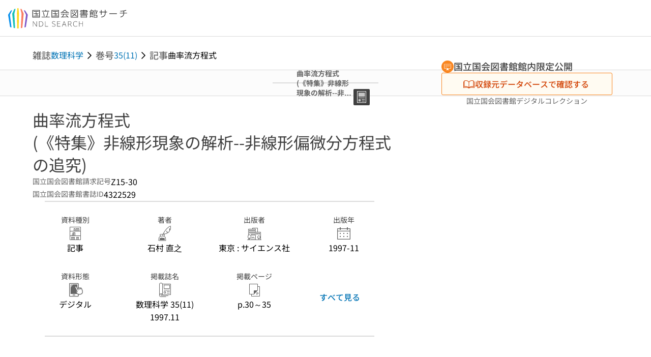

--- FILE ---
content_type: text/html;charset=utf-8
request_url: https://ndlsearch.ndl.go.jp/books/R000000004-I4322529
body_size: 89160
content:
<!DOCTYPE html><html  lang="ja"><head><meta charset="utf-8"><meta name="viewport" content="width=device-width, initial-scale=1, viewport-fit=cover"><title>曲率流方程式 (《特集》非線形現象の解析--非線形偏微分方程式の追究) | NDLサーチ | 国立国会図書館</title><style>.layouts-global[data-v-f6cc2025]{min-height:100vh}@media (min-width:744px),print{.layouts-global[data-v-f6cc2025]:not(.is-single){display:grid;grid-template-rows:4.5rem 1fr auto}}@media only screen and (max-width:743px){.layouts-global[data-v-f6cc2025]:not(.is-single){padding-top:3rem}}@media print{.layouts-global[data-v-f6cc2025]:not(.is-single){display:flex;flex-direction:column}}</style><style>body:has(.ui-parts-modal){touch-action:none;-webkit-overflow-scrolling:none;overflow:hidden;overscroll-behavior:none;padding-right:var(--scroll-bar-width)}</style><style>.is-stg[data-v-23aa64ee]{background-color:#d13f00;clip-path:polygon(0 0,100% 0,0 100%);color:#fff;font-size:8px;height:30px;left:0;padding-left:1px;pointer-events:none;position:fixed;top:0;width:30px;z-index:999999}.layouts-global[data-v-23aa64ee]{position:relative}.layouts-global #layouts-global-skip-link[data-v-23aa64ee]{position:absolute;clip:rect(0 0 0 0);clip-path:inset(50%);height:1px;overflow:hidden;white-space:nowrap;width:1px}.layouts-global #layouts-global-notification[data-v-23aa64ee]:empty{display:none}.layouts-global .no-lang-notification[data-v-23aa64ee]{background-color:#f5fcff;border-bottom:1px solid;border-color:#dbdbdb;color:#0073b5;text-align:center}.is-dark .layouts-global .no-lang-notification[data-v-23aa64ee]{border-color:#767676}.layouts-global .layouts-global-footer[data-v-23aa64ee]:empty{display:none}.layouts-global .layouts-global-layer[data-v-23aa64ee]{left:0;position:fixed;top:0;width:100%}@media (min-width:744px),print{.layouts-global .layouts-global-layer[data-v-23aa64ee]{min-width:1200px}}@media print{.layouts-global .layouts-global-layer[data-v-23aa64ee]{min-width:100%!important}}.layouts-global #main-overlay:not(:empty)+.layouts-global-main[data-v-23aa64ee]{display:none}.layouts-global #main-overlay[data-v-23aa64ee]{background-color:#fcfcfc;height:100%;z-index:800}.is-dark .layouts-global #main-overlay[data-v-23aa64ee]{background-color:#404040}.layouts-global #main-overlay[data-v-23aa64ee]:empty{display:none}.layouts-global #layer-scroll-back[data-v-23aa64ee]{z-index:900}.layouts-global #layer-scroll-back[data-v-23aa64ee]:empty{display:none}.layouts-global #layer-modal[data-v-23aa64ee]{z-index:1000}.layouts-global #layer-float[data-v-23aa64ee]{z-index:1100}.layouts-global #layer-notification[data-v-23aa64ee]{z-index:9999}.layouts-global #layer-loading[data-v-23aa64ee]{z-index:99999}</style><style>.global-header[data-v-8747e555]{background-color:#fff;z-index:810}.is-dark .global-header[data-v-8747e555]{background-color:#000}@media (min-width:744px),print{.global-header[data-v-8747e555]{border-bottom:1px solid;gap:1rem;padding-left:1rem;padding-right:1rem}.global-header.is-top-page[data-v-8747e555]{border-color:#fff}.is-dark .global-header.is-top-page[data-v-8747e555]{border-color:#000}.global-header[data-v-8747e555]:not(.is-top-page){border-color:#dbdbdb}.is-dark .global-header[data-v-8747e555]:not(.is-top-page){border-color:#767676}}@media only screen and (max-width:743px){.global-header[data-v-8747e555]{left:0;right:0;top:0;width:100vw}.global-header.is-top-page[data-v-8747e555]{position:absolute}.global-header.show-menu[data-v-8747e555],.global-header.show-search[data-v-8747e555],.global-header[data-v-8747e555]:not(.is-top-page){box-shadow:0 1px 8px #0000003d;position:fixed!important}.global-header-search[data-v-8747e555]{padding-left:1rem;padding-right:1rem;width:100%}}.global-header-search.pages-search-keyword[data-v-8747e555]{padding-bottom:1.5rem;padding-top:1.5rem}@media only screen and (max-width:743px){.global-header-mobile[data-v-8747e555]{background-color:#fff;height:3rem;width:100%;z-index:100}.is-dark .global-header-mobile[data-v-8747e555]{background-color:#000}}.global-header-mobile-menu[data-v-8747e555]{z-index:90}.v-enter-to[data-v-8747e555]{transform:translateY(0);transition:transform .25s ease-out}.v-enter-from[data-v-8747e555],.v-leave-to[data-v-8747e555]{transform:translateY(-100%)}.v-leave-to[data-v-8747e555]{transition:transform .25s ease-out}.v-leave-from[data-v-8747e555]{transform:translateY(0)}</style><style>.base-layout-row[data-v-99ea7693]{display:flex;flex-direction:row}.base-layout-row[horizontal-align=left][data-v-99ea7693]{justify-content:flex-start}.base-layout-row[horizontal-align=center][data-v-99ea7693]{justify-content:center}.base-layout-row[horizontal-align=right][data-v-99ea7693]{justify-content:flex-end}.base-layout-row[horizontal-align=split][data-v-99ea7693]{justify-content:space-between}.base-layout-row[vertical-align=top][data-v-99ea7693]{align-items:flex-start}.base-layout-row[vertical-align=middle][data-v-99ea7693]{align-items:center}.base-layout-row[vertical-align=bottom][data-v-99ea7693]{align-items:flex-end}.base-layout-row[vertical-align=split][data-v-99ea7693]{align-items:space-between}.base-layout-row[vertical-align=stretch][data-v-99ea7693]{align-items:stretch}.base-layout-row[direction=column][data-v-99ea7693]{align-items:stretch;flex-direction:column}@media only screen and (max-width:743px){.base-layout-row[mobile-direction=column][data-v-99ea7693]{align-items:stretch;flex-direction:column}.base-layout-row[mobile-direction=column-reverse][data-v-99ea7693]{flex-direction:column-reverse}.base-layout-row[mobile-horizontal-align=left][data-v-99ea7693]{justify-content:flex-start}.base-layout-row[mobile-horizontal-align=center][data-v-99ea7693]{justify-content:center}.base-layout-row[mobile-horizontal-align=right][data-v-99ea7693]{justify-content:flex-end}.base-layout-row[mobile-horizontal-align=split][data-v-99ea7693]{justify-content:space-between}.base-layout-row[mobile-vertical-align=top][data-v-99ea7693]{align-items:flex-start}}</style><style>.base-heading[data-v-6609c3c6]{color:#404040}.is-dark .base-heading[data-v-6609c3c6]{color:#fcfcfc}.base-heading.is-h1[data-v-6609c3c6]{font-feature-settings:"palt";font-size:2rem;font-weight:300;line-height:1.4}.is-mina .base-heading.is-h1[data-v-6609c3c6]{font-size:2.125rem}@media only screen and (max-width:743px){.base-heading.is-mobile-h1[data-v-6609c3c6]{font-feature-settings:"palt";font-size:2rem;font-weight:300;line-height:1.4}.is-mina .base-heading.is-mobile-h1[data-v-6609c3c6]{font-size:2.125rem}}.base-heading.is-h2[data-v-6609c3c6]{font-feature-settings:"palt";font-size:1.625rem;font-weight:500;line-height:1.4}.is-mina .base-heading.is-h2[data-v-6609c3c6]{font-size:1.875rem}@media only screen and (max-width:743px){.base-heading.is-mobile-h2[data-v-6609c3c6]{font-feature-settings:"palt";font-size:1.625rem;font-weight:500;line-height:1.4}.is-mina .base-heading.is-mobile-h2[data-v-6609c3c6]{font-size:1.875rem}}.base-heading.is-h3[data-v-6609c3c6]{font-feature-settings:"palt";font-size:1.375rem;font-weight:500;line-height:1.4}.is-mina .base-heading.is-h3[data-v-6609c3c6]{font-size:1.625rem}@media only screen and (max-width:743px){.base-heading.is-mobile-h3[data-v-6609c3c6]{font-feature-settings:"palt";font-size:1.375rem;font-weight:500;line-height:1.4}.is-mina .base-heading.is-mobile-h3[data-v-6609c3c6]{font-size:1.625rem}}.base-heading.is-h4[data-v-6609c3c6]{font-feature-settings:"palt";font-size:1.125rem;font-weight:700;line-height:1.4}.is-mina .base-heading.is-h4[data-v-6609c3c6]{font-size:1.375rem}@media only screen and (max-width:743px){.base-heading.is-mobile-h4[data-v-6609c3c6]{font-feature-settings:"palt";font-size:1.125rem;font-weight:700;line-height:1.4}.is-mina .base-heading.is-mobile-h4[data-v-6609c3c6]{font-size:1.375rem}}.base-heading.is-h5[data-v-6609c3c6]{font-feature-settings:"palt";font-size:1rem;font-weight:700;line-height:1.4}.is-mina .base-heading.is-h5[data-v-6609c3c6]{font-size:1.125rem}@media only screen and (max-width:743px){.base-heading.is-mobile-h5[data-v-6609c3c6]{font-feature-settings:"palt";font-size:1rem;font-weight:700;line-height:1.4}.is-mina .base-heading.is-mobile-h5[data-v-6609c3c6]{font-size:1.125rem}}.base-heading.is-h6[data-v-6609c3c6]{font-feature-settings:"palt";font-size:.875rem;font-weight:700;line-height:1.4}.is-mina .base-heading.is-h6[data-v-6609c3c6]{font-size:1rem}@media only screen and (max-width:743px){.base-heading.is-mobile-h6[data-v-6609c3c6]{font-feature-settings:"palt";font-size:.875rem;font-weight:700;line-height:1.4}.is-mina .base-heading.is-mobile-h6[data-v-6609c3c6]{font-size:1rem}}.base-heading.is-headline[data-v-6609c3c6]{font-feature-settings:"palt";font-size:1.125rem;font-weight:500;line-height:1.4}.is-mina .base-heading.is-headline[data-v-6609c3c6]{font-size:1.25rem}@media only screen and (max-width:743px){.base-heading.is-mobile-headline[data-v-6609c3c6]{font-feature-settings:"palt";font-size:1.125rem;font-weight:500;line-height:1.4}.is-mina .base-heading.is-mobile-headline[data-v-6609c3c6]{font-size:1.25rem}}.base-heading.is-headline-s[data-v-6609c3c6]{font-feature-settings:"palt";font-size:.875rem;font-weight:700;line-height:1.4}.is-mina .base-heading.is-headline-s[data-v-6609c3c6]{font-size:1rem}@media only screen and (max-width:743px){.base-heading.is-mobile-headline-s[data-v-6609c3c6]{font-feature-settings:"palt";font-size:.875rem;font-weight:700;line-height:1.4}.is-mina .base-heading.is-mobile-headline-s[data-v-6609c3c6]{font-size:1rem}}.base-heading.is-image[data-v-6609c3c6]{line-height:0}</style><style>.ui-parts-logo[data-v-cd361706]{display:block}@media (min-width:744px),print{.ui-parts-logo[data-v-cd361706]{height:2.5rem}}@media only screen and (max-width:743px){.ui-parts-logo[data-v-cd361706]{min-height:1.25rem}}.ui-parts-logo.footer[data-v-cd361706],.ui-parts-logo.header[data-v-cd361706]{height:2.5rem}@media only screen and (max-width:743px){.ui-parts-logo.header[data-v-cd361706]{height:2.5rem}}@media (min-width:744px),print{.ui-parts-logo.hero[data-v-cd361706]{height:4.5rem}}@media only screen and (max-width:743px){.ui-parts-logo.hero[data-v-cd361706]{width:18.75rem}}</style><style>.ui-parts-button-icon[data-v-a0d42431]{background-color:transparent;color:inherit;min-height:auto!important;padding:0!important}</style><style>.base-button[data-v-1c01abbe]{align-items:center;border-radius:3px;border-style:solid;border-width:0;display:inline-flex;flex-direction:row;justify-content:center}.base-button[data-v-1c01abbe]:not(.is-button-like){cursor:pointer}.base-button[size=small][data-v-1c01abbe]{font-size:.875rem;font-weight:500;line-height:1.4;min-height:2rem;padding:.3125rem .6875rem}.is-mina .base-button[size=small][data-v-1c01abbe]{font-size:1rem}.base-button[size=medium][data-v-1c01abbe]{font-size:1rem;font-weight:500;line-height:1.4;min-height:2.75rem;padding:.5625rem .9375rem}.is-mina .base-button[size=medium][data-v-1c01abbe]{font-size:1.125rem}.base-button.is-text-button[data-v-1c01abbe]{padding:.25rem .375rem}.base-button[class*=is-][data-v-1c01abbe]{border-width:1px}.base-button[data-v-1c01abbe]:hover{text-decoration:none}.base-button[data-v-1c01abbe]:disabled{cursor:default;pointer-events:none}.base-button[multiple-lines][data-v-1c01abbe]{flex-direction:column;row-gap:0}.base-button.is-fill-primary[data-v-1c01abbe]{background-color:#0073b5;border-color:#0073b5;color:#fff}.base-button.is-fill-primary[data-v-1c01abbe]:focus,.base-button.is-fill-primary[data-v-1c01abbe]:hover{background-color:#005382;border-color:#005382}.base-button.is-fill-primary[data-v-1c01abbe]:disabled{background-color:#c7c7c7;border-color:#c7c7c7}.is-dark .base-button.is-fill-primary[data-v-1c01abbe]{background-color:#0073b5;border-color:#0073b5;color:#000}.is-dark .base-button.is-fill-primary[data-v-1c01abbe]:hover{background-color:#00639c;border-color:#0962ad}.is-dark .base-button.is-fill-primary[data-v-1c01abbe]:disabled{background-color:#aaa;border-color:#aaa}@media only screen and (max-width:743px){.base-button.is-mobile-fill-primary[data-v-1c01abbe]{background-color:#0073b5;border-color:#0073b5;color:#fff}.base-button.is-mobile-fill-primary[data-v-1c01abbe]:focus,.base-button.is-mobile-fill-primary[data-v-1c01abbe]:hover{background-color:#005382;border-color:#005382}.base-button.is-mobile-fill-primary[data-v-1c01abbe]:disabled{background-color:#c7c7c7;border-color:#c7c7c7}.is-dark .base-button.is-mobile-fill-primary[data-v-1c01abbe]{background-color:#0073b5;border-color:#0073b5;color:#000}.is-dark .base-button.is-mobile-fill-primary[data-v-1c01abbe]:hover{background-color:#00639c;border-color:#0962ad}.is-dark .base-button.is-mobile-fill-primary[data-v-1c01abbe]:disabled{background-color:#aaa;border-color:#aaa}}.base-button.is-fill-secondary[data-v-1c01abbe]{background-color:#f9851f;border-color:#f9851f;color:#fff}.base-button.is-fill-secondary[data-v-1c01abbe]:focus,.base-button.is-fill-secondary[data-v-1c01abbe]:hover{background-color:#df6c06;border-color:#df6c06}.base-button.is-fill-secondary[data-v-1c01abbe]:disabled{background-color:#c7c7c7;border-color:#c7c7c7}.is-dark .base-button.is-fill-secondary[data-v-1c01abbe]{color:#000}.is-dark .base-button.is-fill-secondary[data-v-1c01abbe],.is-dark .base-button.is-fill-secondary[data-v-1c01abbe]:hover{background-color:#f9851f;border-color:#f9851f}.is-dark .base-button.is-fill-secondary[data-v-1c01abbe]:disabled{background-color:#aaa;border-color:#aaa}@media only screen and (max-width:743px){.base-button.is-mobile-fill-secondary[data-v-1c01abbe]{background-color:#f9851f;border-color:#f9851f;color:#fff}.base-button.is-mobile-fill-secondary[data-v-1c01abbe]:focus,.base-button.is-mobile-fill-secondary[data-v-1c01abbe]:hover{background-color:#df6c06;border-color:#df6c06}.base-button.is-mobile-fill-secondary[data-v-1c01abbe]:disabled{background-color:#c7c7c7;border-color:#c7c7c7}.is-dark .base-button.is-mobile-fill-secondary[data-v-1c01abbe]{background-color:#f9851f;border-color:#f9851f;color:#000}.is-dark .base-button.is-mobile-fill-secondary[data-v-1c01abbe]:hover{background-color:#f9851f;border-color:#f9851f}.is-dark .base-button.is-mobile-fill-secondary[data-v-1c01abbe]:disabled{background-color:#aaa;border-color:#aaa}}.base-button.is-outline-primary[data-v-1c01abbe]{background-color:#f5fcff;border-color:#0073b5;color:#0073b5}.base-button.is-outline-primary[data-v-1c01abbe]:focus,.base-button.is-outline-primary[data-v-1c01abbe]:hover{background-color:#ebf9ff}.base-button.is-outline-primary[data-v-1c01abbe]:disabled{background-color:#fff;border-color:#c7c7c7;color:#c7c7c7}.is-dark .base-button.is-outline-primary[data-v-1c01abbe]{background-color:#f5fcff;border-color:#0073b5;color:#0073b5}.is-dark .base-button.is-outline-primary[data-v-1c01abbe]:hover{background-color:#ebf9ff}.is-dark .base-button.is-outline-primary[data-v-1c01abbe]:disabled{background-color:#000;border-color:#aaa;color:#aaa}@media only screen and (max-width:743px){.base-button.is-mobile-outline-primary[data-v-1c01abbe]{background-color:#f5fcff;border-color:#0073b5;color:#0073b5}.base-button.is-mobile-outline-primary[data-v-1c01abbe]:focus,.base-button.is-mobile-outline-primary[data-v-1c01abbe]:hover{background-color:#ebf9ff}.base-button.is-mobile-outline-primary[data-v-1c01abbe]:disabled{background-color:#fff;border-color:#c7c7c7;color:#c7c7c7}.is-dark .base-button.is-mobile-outline-primary[data-v-1c01abbe]{background-color:#f5fcff;border-color:#0073b5;color:#0073b5}.is-dark .base-button.is-mobile-outline-primary[data-v-1c01abbe]:hover{background-color:#ebf9ff}.is-dark .base-button.is-mobile-outline-primary[data-v-1c01abbe]:disabled{background-color:#000;border-color:#aaa;color:#aaa}}.base-button.is-outline-secondary[data-v-1c01abbe]{background-color:#fffbf2;border-color:#f9851f;color:#d13f00}.base-button.is-outline-secondary[data-v-1c01abbe]:focus,.base-button.is-outline-secondary[data-v-1c01abbe]:hover{background-color:#fff8e8}.base-button.is-outline-secondary[data-v-1c01abbe]:disabled{background-color:#fff;border-color:#c7c7c7;color:#c7c7c7}.is-dark .base-button.is-outline-secondary[data-v-1c01abbe]{background-color:#fffbf2;border-color:#f9851f;color:#d13f00}.is-dark .base-button.is-outline-secondary[data-v-1c01abbe]:hover{background-color:#fff8e8}.is-dark .base-button.is-outline-secondary[data-v-1c01abbe]:disabled{background-color:#000;border-color:#aaa;color:#aaa}@media only screen and (max-width:743px){.base-button.is-mobile-outline-secondary[data-v-1c01abbe]{background-color:#fffbf2;border-color:#f9851f;color:#d13f00}.base-button.is-mobile-outline-secondary[data-v-1c01abbe]:focus,.base-button.is-mobile-outline-secondary[data-v-1c01abbe]:hover{background-color:#fff8e8}.base-button.is-mobile-outline-secondary[data-v-1c01abbe]:disabled{background-color:#fff;border-color:#c7c7c7;color:#c7c7c7}.is-dark .base-button.is-mobile-outline-secondary[data-v-1c01abbe]{background-color:#fffbf2;border-color:#f9851f;color:#d13f00}.is-dark .base-button.is-mobile-outline-secondary[data-v-1c01abbe]:hover{background-color:#fff8e8}.is-dark .base-button.is-mobile-outline-secondary[data-v-1c01abbe]:disabled{background-color:#000;border-color:#aaa;color:#aaa}}.base-button.is-outline-option[data-v-1c01abbe]{background-color:transparent;border-color:#666;color:#666}.base-button.is-outline-option[data-v-1c01abbe]:focus,.base-button.is-outline-option[data-v-1c01abbe]:hover{background-color:#f2f2f2}.base-button.is-outline-option[data-v-1c01abbe]:disabled{background-color:#fff;border-color:#c7c7c7;color:#c7c7c7}.is-dark .base-button.is-outline-option[data-v-1c01abbe]{background-color:transparent;border-color:#f2f2f2;color:#f2f2f2}.is-dark .base-button.is-outline-option[data-v-1c01abbe]:hover{background-color:#666}.is-dark .base-button.is-outline-option[data-v-1c01abbe]:disabled{background-color:#000;border-color:#aaa;color:#aaa}@media only screen and (max-width:743px){.base-button.is-mobile-outline-option[data-v-1c01abbe]{background-color:transparent;border-color:#666;color:#666}.base-button.is-mobile-outline-option[data-v-1c01abbe]:focus,.base-button.is-mobile-outline-option[data-v-1c01abbe]:hover{background-color:#f2f2f2}.base-button.is-mobile-outline-option[data-v-1c01abbe]:disabled{background-color:#fff;border-color:#c7c7c7;color:#c7c7c7}.is-dark .base-button.is-mobile-outline-option[data-v-1c01abbe]{background-color:transparent;border-color:#f2f2f2;color:#f2f2f2}.is-dark .base-button.is-mobile-outline-option[data-v-1c01abbe]:hover{background-color:#666}.is-dark .base-button.is-mobile-outline-option[data-v-1c01abbe]:disabled{background-color:#000;border-color:#aaa;color:#aaa}}.base-button.is-outline-danger[data-v-1c01abbe]{background-color:#fff7f7;border-color:#d13f00;color:#d13f00}.base-button.is-outline-danger[data-v-1c01abbe]:disabled{background-color:#fff;border-color:#c7c7c7;color:#c7c7c7}@media only screen and (max-width:743px){.base-button.is-mobile-outline-danger[data-v-1c01abbe]{background-color:#fff7f7;border-color:#d13f00;color:#d13f00}.base-button.is-mobile-outline-danger[data-v-1c01abbe]:disabled{background-color:#fff;border-color:#c7c7c7;color:#c7c7c7}}.base-button.is-text-button[data-v-1c01abbe]{background-color:transparent;border-color:transparent;color:#0073b5}.base-button.is-text-button[data-v-1c01abbe]:focus,.base-button.is-text-button[data-v-1c01abbe]:hover{background-color:#f0f8ff;border-color:transparent}.base-button.is-text-button[data-v-1c01abbe]:disabled{border-color:transparent;color:#c7c7c7}.is-dark .base-button.is-text-button[data-v-1c01abbe]{background-color:transparent;border-color:transparent;color:#0073b5}.is-dark .base-button.is-text-button[data-v-1c01abbe]:hover{background-color:#f0f8ff;border-color:transparent}.is-dark .base-button.is-text-button[data-v-1c01abbe]:disabled{border-color:transparent;color:#aaa}@media only screen and (max-width:743px){.base-button.is-mobile-text-button[data-v-1c01abbe]{background-color:transparent;border-color:transparent;color:#0073b5}.base-button.is-mobile-text-button[data-v-1c01abbe]:focus,.base-button.is-mobile-text-button[data-v-1c01abbe]:hover{background-color:#f0f8ff;border-color:transparent}.base-button.is-mobile-text-button[data-v-1c01abbe]:disabled{border-color:transparent;color:#c7c7c7}.is-dark .base-button.is-mobile-text-button[data-v-1c01abbe]{background-color:transparent;border-color:transparent;color:#0073b5}.is-dark .base-button.is-mobile-text-button[data-v-1c01abbe]:hover{background-color:#f0f8ff;border-color:transparent}.is-dark .base-button.is-mobile-text-button[data-v-1c01abbe]:disabled{border-color:transparent;color:#aaa}}.base-button.is-text-button-option[data-v-1c01abbe]{background-color:transparent;border-color:transparent;color:#666}.base-button.is-text-button-option[data-v-1c01abbe]:focus,.base-button.is-text-button-option[data-v-1c01abbe]:hover{background-color:#f2f2f2;border-color:transparent}.base-button.is-text-button-option[data-v-1c01abbe]:disabled{border-color:transparent;color:#c7c7c7}.is-dark .base-button.is-text-button-option[data-v-1c01abbe]{background-color:transparent;border-color:transparent;color:#f2f2f2}.is-dark .base-button.is-text-button-option[data-v-1c01abbe]:hover{background-color:#666;border-color:transparent}.is-dark .base-button.is-text-button-option[data-v-1c01abbe]:disabled{border-color:transparent;color:#aaa}@media only screen and (max-width:743px){.base-button.is-mobile-text-button-option[data-v-1c01abbe]{background-color:transparent;border-color:transparent;color:#666}.base-button.is-mobile-text-button-option[data-v-1c01abbe]:focus,.base-button.is-mobile-text-button-option[data-v-1c01abbe]:hover{background-color:#f2f2f2;border-color:transparent}.base-button.is-mobile-text-button-option[data-v-1c01abbe]:disabled{border-color:transparent;color:#c7c7c7}.is-dark .base-button.is-mobile-text-button-option[data-v-1c01abbe]{background-color:transparent;border-color:transparent;color:#f2f2f2}.is-dark .base-button.is-mobile-text-button-option[data-v-1c01abbe]:hover{background-color:#666;border-color:transparent}.is-dark .base-button.is-mobile-text-button-option[data-v-1c01abbe]:disabled{border-color:transparent;color:#aaa}}.base-button.is-fill-info[data-v-1c01abbe]{background-color:#f7f7f7;border-color:#ccc;color:#000}.base-button.is-fill-info[data-v-1c01abbe]:focus,.base-button.is-fill-info[data-v-1c01abbe]:hover{background-color:#f7f7f7;border-color:#aaa}.base-button.is-fill-info[data-v-1c01abbe]:disabled{background-color:#c7c7c7;border-color:#c7c7c7;color:#fff}.is-dark .base-button.is-fill-info[data-v-1c01abbe]{background-color:#f7f7f7;border-color:#ccc;color:#000}.is-dark .base-button.is-fill-info[data-v-1c01abbe]:hover{background-color:#f7f7f7;border-color:#aaa}.is-dark .base-button.is-fill-info[data-v-1c01abbe]:disabled{background-color:#aaa;border-color:#aaa;color:#000}@media only screen and (max-width:743px){.base-button.is-mobile-fill-info[data-v-1c01abbe]{background-color:#f7f7f7;border-color:#ccc;color:#000}.base-button.is-mobile-fill-info[data-v-1c01abbe]:focus,.base-button.is-mobile-fill-info[data-v-1c01abbe]:hover{background-color:#f7f7f7;border-color:#aaa}.base-button.is-mobile-fill-info[data-v-1c01abbe]:disabled{background-color:#c7c7c7;border-color:#c7c7c7;color:#fff}.is-dark .base-button.is-mobile-fill-info[data-v-1c01abbe]{background-color:#f7f7f7;border-color:#ccc;color:#000}.is-dark .base-button.is-mobile-fill-info[data-v-1c01abbe]:hover{background-color:#f7f7f7;border-color:#aaa}.is-dark .base-button.is-mobile-fill-info[data-v-1c01abbe]:disabled{background-color:#aaa;border-color:#aaa;color:#000}}.base-button.is-button-like[data-v-1c01abbe]{background-color:#f2f2f2;border-color:#c7c7c7;color:#666}.is-dark .base-button.is-button-like[data-v-1c01abbe]{background-color:#f2f2f2;border-color:#aaa;color:#f2f2f2}@media only screen and (max-width:743px){.base-button.is-mobile-button-like[data-v-1c01abbe]{background-color:#f2f2f2;border-color:#c7c7c7;color:#666}.is-dark .base-button.is-mobile-button-like[data-v-1c01abbe]{background-color:#f2f2f2;border-color:#aaa;color:#f2f2f2}}</style><style>.message-dialog-container[data-v-388e1170]{align-items:center;background-color:#0006;display:flex;height:100%;justify-content:center;left:0;overflow:hidden;position:absolute;position:fixed;top:0;width:100%;z-index:200}.message-dialog-container .message-dialog[data-v-388e1170]{background:#eee;border-radius:3px;display:flex;flex-direction:column;max-height:240px;max-width:330px;min-width:300px;overflow:auto;position:relative}.message-dialog-container .message-dialog .message-dialog-header[data-v-388e1170]{background-color:#fff;color:#444;display:flex;font-weight:700;justify-content:space-between;line-height:2rem;min-height:auto;padding:0 12px;position:relative;width:100%}.message-dialog-container .message-dialog .message-dialog-header .close-message-dialog-button[data-v-388e1170]{background-image:url("data:image/svg+xml;charset=utf-8,%3Csvg xmlns='http://www.w3.org/2000/svg' viewBox='0 0 24 24'%3E%3Cpath d='M12 4a8 8 0 1 0 8 8 8 8 0 0 0-8-8m0 15a7 7 0 1 1 7-7 7 7 0 0 1-7 7m3.33-11L12 11.33 8.67 8 8 8.67 11.33 12 8 15.33l.67.67L12 12.67 15.33 16l.67-.67L12.67 12 16 8.67z' style='fill:%23666;fill-rule:evenodd'/%3E%3C/svg%3E");background-position:50%;background-repeat:no-repeat;background-size:24px 24px;height:2rem;width:2rem}.message-dialog-container .message-dialog .message-dialog-body[data-v-388e1170]{background:#eee;box-sizing:border-box;flex-direction:column;overflow:auto;padding:16px}.message-dialog-container .message-dialog .ok-button-area[data-v-388e1170]{display:flex;justify-content:center;padding-bottom:1rem}.message-dialog-container .message-dialog .ok-button-area .ok-button[data-v-388e1170]{width:70%}</style><style>.global-footer[data-v-a6bf0a44]{border-color:currentcolor #dbdbdb #dbdbdb;border-top:1px solid #dbdbdb}.is-dark .global-footer[data-v-a6bf0a44]{border-color:#767676}@media (min-width:744px),print{.global-footer[data-v-a6bf0a44]{display:grid;grid-template-rows:auto minmax(2.5rem,auto);padding:1.5rem 4rem}.global-footer[data-v-a6bf0a44]>*{margin:auto;max-width:1152px;width:100%}}@media print,print and (min-width:744px){.global-footer[data-v-a6bf0a44]>*{width:100%!important}}@media only screen and (max-width:743px){.global-footer[data-v-a6bf0a44]{padding:.5rem 1rem 1rem}}.global-footer a[data-v-a6bf0a44]{color:#666}.is-dark .global-footer a[data-v-a6bf0a44]{color:#f2f2f2}@media screen and (max-width:460px){.global-footer-headline[data-v-a6bf0a44]{flex-direction:column-reverse!important}}@media only screen and (max-width:743px){.global-footer-headline[data-v-a6bf0a44]{align-items:stretch!important}}.global-footer-language[data-v-a6bf0a44]{cursor:pointer}@media only screen and (max-width:743px){.global-footer-language[data-v-a6bf0a44]{padding-bottom:.5rem}}</style><style>.base-layout-column[data-v-651af461]{display:flex;flex-direction:column}.base-layout-column[horizontal-align=left][data-v-651af461]{align-items:flex-start;text-align:left}.base-layout-column[horizontal-align=center][data-v-651af461]{align-items:center;text-align:center}.base-layout-column[horizontal-align=right][data-v-651af461]{align-items:flex-end;text-align:right}.base-layout-column[horizontal-align=stretch][data-v-651af461]{align-items:stretch}@media only screen and (max-width:743px){.base-layout-column[mobile-align=left][data-v-651af461]{align-items:flex-start;text-align:left}.base-layout-column[mobile-align=center][data-v-651af461]{align-items:center;text-align:center}.base-layout-column[mobile-align=right][data-v-651af461]{align-items:flex-end;text-align:right}.base-layout-column[mobile-align=stretch][data-v-651af461]{align-items:stretch}.base-layout-column[mobile-align=split][data-v-651af461]{justify-content:space-between}.base-layout-column[mobile-direction=row][data-v-651af461]{flex-direction:row}.base-layout-column[mobile-direction=row][vertical-align=top][data-v-651af461]{align-items:flex-start}.base-layout-column[mobile-direction=row][vertical-align=middle][data-v-651af461]{align-items:center}.base-layout-column[mobile-direction=row][vertical-align=bottom][data-v-651af461]{align-items:flex-end}}</style><style>.global-footer-nav-sns-external[data-v-f7b521cf]{padding:.25rem 2px}</style><style>.global-footer-copyright a[data-v-8f172f19]{color:#666}.is-dark .global-footer-copyright a[data-v-8f172f19]{color:#f2f2f2}.global-footer-copyright .page-number-label[data-v-8f172f19]{background-color:#fcfcfc;border-radius:.25rem;margin-right:2rem;padding:2px .25rem}.is-dark .global-footer-copyright .page-number-label[data-v-8f172f19]{background-color:#404040}</style><style>.base-separator[data-v-856dde95]{display:inline-block}.base-separator[color=separator][data-v-856dde95]{background-color:#dbdbdb}.base-separator[color=text-box-border][data-v-856dde95]{background-color:#aaa}</style><style>body:has(.ui-parts-modal) .scroll-back-button{right:calc(var(--scroll-bar-width) + 1rem)}</style><style>.fadezoom-enter-active[data-v-5a017d51]{transition-duration:.25s!important;transition-timing-function:cubic-bezier(.4,0,.2,1)!important}.fadezoom-leave-active[data-v-5a017d51]{transition-duration:.2s!important;transition-timing-function:cubic-bezier(.4,0,.2,1)!important}.fadezoom-enter-from[data-v-5a017d51],.fadezoom-leave-to[data-v-5a017d51]{opacity:0;transform:scale(0)}.scroll-back-button[data-v-5a017d51]{-webkit-appearance:none;-moz-appearance:none;appearance:none;bottom:1rem;cursor:pointer;position:fixed;right:1rem;z-index:790;-webkit-tap-highlight-color:transparent;background-color:#0073b5;border:none;border-radius:15%;color:#fff;height:60px;margin:auto;transition-duration:.2s;transition-property:transform,background-color,border-radius,opacity;width:60px}.is-dark .scroll-back-button[data-v-5a017d51]{background-color:#0073b5;color:#000}@media (hover:hover){.scroll-back-button[data-v-5a017d51]:hover{background-color:#555;border-radius:50%;transition-duration:.15s}}.scrolling-top[data-v-5a017d51]{background-color:#555;border-radius:50%;transition-duration:.15s}</style><style>.global-loading-screen-mask[data-v-fcfb8486]{background-color:#fff;height:100vh;opacity:.5;width:100%}.is-dark .global-loading-screen-mask[data-v-fcfb8486]{background-color:#000}.ui-parts-progress-bar[data-v-fcfb8486]{left:0;position:fixed;top:0;width:100%}.fade-enter-active[data-v-fcfb8486]{transition:opacity .15s linear}.fade-leave-active[data-v-fcfb8486]{transition:opacity .15s linear .15s}.fade-enter-from[data-v-fcfb8486],.fade-leave-to[data-v-fcfb8486]{opacity:0}</style><style>.privacy-confirmation[data-v-c3c908ed]{background-color:#fff;bottom:.5rem;box-shadow:0 1px 8px #0000003d;display:grid;gap:1rem;grid-template-rows:auto auto 1fr;left:.5rem;max-height:calc(100dvh - 1rem);padding:1.5rem 0 0;position:fixed;width:33.75rem}.privacy-confirmation[data-v-c3c908ed]>*{padding:0 1.5rem}@media only screen and (max-width:743px){.privacy-confirmation .privacy-confirmation-heading[data-v-c3c908ed]{font-feature-settings:"palt";font-size:.875rem;font-weight:700;line-height:1.4}.is-mina .privacy-confirmation .privacy-confirmation-heading[data-v-c3c908ed]{font-size:1rem}}.privacy-confirmation .details[data-v-c3c908ed]{overflow-y:auto}@media only screen and (max-width:743px){.privacy-confirmation[data-v-c3c908ed],.privacy-confirmation .details[data-v-c3c908ed]{gap:.5rem}}.privacy-confirmation .privacy-confirmation-msg[data-v-c3c908ed]{margin-bottom:-16px}@media only screen and (max-width:743px){.privacy-confirmation .privacy-confirmation-msg[data-v-c3c908ed]{font-size:.75rem;font-weight:500;line-height:1.4;margin-bottom:0;overflow-y:auto}.is-mina .privacy-confirmation .privacy-confirmation-msg[data-v-c3c908ed]{font-size:.875rem}}.privacy-confirmation .details[data-v-c3c908ed]{background-color:#fcfcfc;border-color:currentcolor #dbdbdb #dbdbdb;border-top:1px solid #dbdbdb;margin-bottom:-16px;padding-top:1rem}.is-dark .privacy-confirmation .details[data-v-c3c908ed]{background-color:#404040;border-color:#767676}@media only screen and (max-width:743px){.privacy-confirmation .details[data-v-c3c908ed]{overflow-y:auto;padding-top:.5rem}}.privacy-confirmation .privacy-confirmation-mobile-detail-button[data-v-c3c908ed]{font-size:.75rem;font-weight:500;line-height:1.4;margin-left:.5rem;padding:0;width:auto!important}.is-mina .privacy-confirmation .privacy-confirmation-mobile-detail-button[data-v-c3c908ed]{font-size:.875rem}.privacy-confirmation .privacy-confirmation-buttons[data-v-c3c908ed]{background-color:#fff;padding:1rem 1.5rem}.is-dark .privacy-confirmation .privacy-confirmation-buttons[data-v-c3c908ed]{background-color:#000}@media only screen and (max-width:743px){.privacy-confirmation .privacy-confirmation-buttons[data-v-c3c908ed]{padding:0 1rem .5rem}.privacy-confirmation .privacy-confirmation-buttons .privacy-confirmation-about-cookie[data-v-c3c908ed]{font-size:.75rem;font-weight:500;line-height:1.4}.is-mina .privacy-confirmation .privacy-confirmation-buttons .privacy-confirmation-about-cookie[data-v-c3c908ed]{font-size:.875rem}}.privacy-confirmation .privacy-confirmation-buttons .pc-buttons[data-v-c3c908ed]{display:grid}@media (min-width:744px),print{.privacy-confirmation .privacy-confirmation-buttons .pc-buttons[data-v-c3c908ed]{gap:2rem;grid-template-columns:auto 1fr auto auto}}@media only screen and (max-width:743px){.privacy-confirmation .privacy-confirmation-buttons .pc-buttons[data-v-c3c908ed]{gap:1rem;grid-template-columns:auto auto;padding:.25rem 0 .5rem}}.privacy-confirmation.show-detail[data-v-c3c908ed]{grid-template-rows:auto auto 1fr auto}.privacy-confirmation.show-detail .privacy-confirmation-msg[data-v-c3c908ed]{margin-bottom:0}.privacy-confirmation.show-detail .details[data-v-c3c908ed]{padding-bottom:1rem}.privacy-confirmation.show-detail .privacy-confirmation-buttons[data-v-c3c908ed]{border-color:currentcolor #dbdbdb #dbdbdb;border-top:1px solid #dbdbdb}.is-dark .privacy-confirmation.show-detail .privacy-confirmation-buttons[data-v-c3c908ed]{border-color:#767676}@media only screen and (max-width:743px){.privacy-confirmation.show-detail .privacy-confirmation-buttons[data-v-c3c908ed]{padding-top:.5rem}.privacy-confirmation[data-v-c3c908ed]{border-radius:0!important;bottom:0;left:0;max-height:calc(100dvh - 8rem);padding:1rem 0 0;right:0;width:100dvw}.privacy-confirmation[data-v-c3c908ed]>*{padding:0 1rem}}.is-dark .privacy-confirmation[data-v-c3c908ed]{background-color:#000}</style><style>.article .link-button[data-v-3aaa7b44]{-webkit-appearance:none;-moz-appearance:none;appearance:none;background-color:transparent;background:none;border:none;cursor:pointer;font-feature-settings:"liga";padding:0;-webkit-tap-highlight-color:transparent;font-size:1rem}.article .breadcrumb[data-v-3aaa7b44]{display:flex;margin-bottom:16px}.article .breadcrumb .row-2[data-v-3aaa7b44]{margin-left:auto}.article .bib-viewer[data-v-3aaa7b44]{background-color:#fcfcfc;display:flex;justify-content:center;padding:2rem;position:relative}.is-dark .article .bib-viewer[data-v-3aaa7b44]{background-color:#404040}.article .bib-viewer .show-button[data-v-3aaa7b44]{background-color:#1ca6f3bf;border-radius:5px;color:#fff!important;display:inline-block;font-weight:700;left:50%;line-height:1.2;padding:10px;position:absolute;text-align:center;top:50%;transform:translate(-50%,-50%);transition:all .4s ease-in-out;z-index:2}.article .bib-viewer .show-button[data-v-3aaa7b44]:hover{background-color:#1c618c}.article main[data-v-3aaa7b44]{margin-left:auto;margin-right:auto;margin-top:1rem;max-width:1024px}.article main .bib-head[data-v-3aaa7b44]{display:flex}.article main .bib-head .left[data-v-3aaa7b44]{margin-right:40px}.article main .bib-head .left .thumb[data-v-3aaa7b44]{align-items:center;background:#fff;box-shadow:0 2px 8px #00000059;display:flex;height:180px;justify-content:center;width:128px}.article main .bib-head .left .thumb .jps-icon[data-v-3aaa7b44]{align-items:center;color:#ccc;display:flex;font-size:48px;height:362px}.article main .bib-head .bib[data-v-3aaa7b44]{flex-grow:1;margin-right:40px}.article main .bib-head .bib h1.bib-title[data-v-3aaa7b44]{color:#444;font-size:34px;font-style:normal;font-weight:700;line-height:50px}.article main .bib-head .bib .author-info[data-v-3aaa7b44]{margin-bottom:8px}.article main .bib-head .bib .publish-info[data-v-3aaa7b44]{font-size:13px;margin-bottom:8px}.article main .bib-head .bib .additional-bib[data-v-3aaa7b44]{font-size:13px}.article main .bib-head .bib .additional-bib p[data-v-3aaa7b44]{margin-bottom:8px}.article main .bib-head .bib .additional-bib p .lab[data-v-3aaa7b44]{color:#696969;font-size:13px;font-style:normal;font-weight:700;line-height:19px;margin-right:8px}.article main .bib-head .right[data-v-3aaa7b44]{align-items:flex-start;display:flex;flex-direction:column;font-size:13px;width:360px}.article main .bib-head .right .bib-actions[data-v-3aaa7b44]{border:1px solid #ddd;border-radius:4px;margin-bottom:1rem;width:100%}.article main .bib-head .right .bib-actions .action-group[data-v-3aaa7b44]{padding:12px}.article main .bib-head .right .bib-actions .action-group h3[data-v-3aaa7b44]{margin-bottom:8px}.article main .bib-head .right .bib-actions .h-buttons[data-v-3aaa7b44]{display:grid;gap:8px;grid-template-columns:1fr 1fr}.article main .bib-head .right .bib-actions .btn-action[data-v-3aaa7b44]{align-items:center;background:#fafdff;border:1px solid #0a70c7;border-radius:4px;display:flex;flex-direction:column;padding:8px 4px 4px}.article main .bib-head .right .bib-actions .btn-action .jps-icon[data-v-3aaa7b44]{margin-bottom:8px}.article main .bib-head .right .bib-actions .label[data-v-3aaa7b44]{color:#858585;font-size:14px;font-style:normal;font-weight:700;line-height:20px}.article main .bib-head .right .fav[data-v-3aaa7b44]{align-items:center;display:flex;justify-content:center;margin-bottom:1rem;width:100%}.article main .bib-head .right .sns[data-v-3aaa7b44]{align-items:center;display:flex;justify-content:center;margin-bottom:12px;width:100%}.article main .bib-head .right .sns a[data-v-3aaa7b44]:not(:last-child){margin-right:14px}.article main .bib-head .right .link[data-v-3aaa7b44]{align-items:center;display:flex;margin-bottom:1rem}.article main .bib-head .right .link input[data-v-3aaa7b44]{width:260px}.article main .bib-head .right .link .jps-icon[data-v-3aaa7b44]{size:24px;color:#858585;margin-left:4.5px}.article main .bib-head .right .app-button[data-v-3aaa7b44]{justify-content:start;width:100%}.article main .bib-head .right hr[data-v-3aaa7b44]{width:100%}.article main .bib-head .right a[data-v-3aaa7b44]{font-size:13px;font-style:normal;font-weight:400;line-height:13px}.article main .bib-head .right .export[data-v-3aaa7b44]{padding:8px}.article .h-jump[data-v-3aaa7b44]{align-items:center;background:#fff;border:1px solid #ddd;border-radius:4px;display:flex;font-size:15px;height:40px;justify-content:flex-start;line-height:23px;margin-bottom:-24px;margin-top:2.5rem;padding:8px 16px;width:100%}.article .h-jump .sep[data-v-3aaa7b44]{display:inline-flex;justify-content:center;width:24px}.article .holdings[data-v-3aaa7b44]{margin-top:48px}.article .holdings h2[data-v-3aaa7b44]{font-size:26px;font-style:normal;font-weight:500;height:24px;margin-bottom:16px}.article .holdings .bib-t[data-v-3aaa7b44]{align-items:center;display:flex}.article .holdings .bib-t .download[data-v-3aaa7b44]{font-size:13px;margin-left:auto}.article .holdings .items[data-v-3aaa7b44]{background:#fff;border:1px solid #ddd;border-collapse:collapse;border-radius:2px}.article .holdings .items .item[data-v-3aaa7b44]{display:flex;font-size:13px;font-style:normal;font-weight:400;line-height:19px;padding:.5rem 1rem}.article .holdings .items .item[data-v-3aaa7b44]:not(:last-child){border-bottom:1px solid #ddd}.article .holdings .items .item p[data-v-3aaa7b44]{font-size:13px}.article .holdings .items .item .left[data-v-3aaa7b44]{flex-grow:1}.article .holdings .items .item .right button[data-v-3aaa7b44]{justify-content:left;margin-bottom:8px;max-width:240px;text-align:left}.article .holdings .items .item .right button a[data-v-3aaa7b44]{align-items:center;color:#fff!important;display:flex;line-height:20px}.article .holdings .items .item .right button a .jps-icon[data-v-3aaa7b44]{margin-right:3px}.article .holdings .closer[data-v-3aaa7b44]{margin-top:8px;text-align:center}.article .holdings .closer button[data-v-3aaa7b44]{align-items:center;background:#f6fafd;border-radius:4px;display:inline-flex;gap:2px;height:32px;justify-content:center;padding:5px 8px 3px 10px;width:187px}.article .meta[data-v-3aaa7b44]{margin-bottom:1rem;margin-top:48px}.article .raw-data[data-v-3aaa7b44]{margin-top:10rem}</style><style>.templates-ios-books[data-v-79f1b78c]{padding-bottom:6rem;padding-top:1.5rem}.templates-ios-books-full-width[data-v-79f1b78c]{margin-bottom:1rem!important;margin-top:1rem!important}.templates-ios-books-contents[data-v-79f1b78c]{margin-bottom:4rem;margin-top:1.5rem}@media (min-width:744px),print{.templates-ios-books-contents[data-v-79f1b78c]{display:grid;gap:72px;grid-template-columns:1fr 360px}}@media only screen and (max-width:743px){.templates-ios-books-contents[data-v-79f1b78c]{display:flex;flex-direction:column;gap:4rem}}</style><style>@media (min-width:744px),print{.base-layout-container[data-v-5b9e9552]{min-width:1200px;padding-left:calc(50vw - 600px);padding-right:calc(50vw - 600px);width:100%}}@media only screen and (max-width:743px){.base-layout-container[data-v-5b9e9552]{width:100%}}@media print{.base-layout-container[data-v-5b9e9552]{min-width:100%;padding-left:0;padding-right:0;width:100%}}@media (min-width:744px),print{.base-layout-container-inner[data-v-5b9e9552]{margin:auto 24px;width:auto}}@media only screen and (max-width:743px){.base-layout-container-inner[data-v-5b9e9552]{padding-left:1rem;padding-right:1rem;width:100%}}@media print{.base-layout-container-inner[data-v-5b9e9552]{margin:auto;width:auto}}</style><style>@media (min-width:744px),print{.base-layout-full-width-cancel .base-layout-container{min-width:auto;padding:0;width:100%}}@media only screen and (max-width:743px){.base-layout-full-width-cancel .base-layout-container{width:100%}}@media (min-width:744px),print{.base-layout-full-width-cancel .base-layout-container-inner{margin:auto 1rem}}@media only screen and (max-width:743px){.base-layout-full-width-cancel .base-layout-container-inner{padding-left:1rem;padding-right:1rem;width:100%}}</style><style>.ui-parts-breadcrumb>div[data-v-f10d3f78] :first-child{color:#666;font-feature-settings:"palt";font-size:1.125rem;font-weight:500;line-height:1.4}.is-mina .ui-parts-breadcrumb>div[data-v-f10d3f78] :first-child{font-size:1.25rem}.is-dark .ui-parts-breadcrumb>div[data-v-f10d3f78] :first-child{color:#f2f2f2}</style><style>@media (min-width:744px),print{.base-layout-full-width[data-v-1332f0f6]{margin-left:-24px!important;margin-right:-24px!important;width:auto!important}}@media (min-width:1200px){.base-layout-full-width[data-v-1332f0f6]{margin-left:calc(576px - 50vw)!important;margin-right:calc(576px - 50vw)!important;width:auto!important}}@media only screen and (max-width:743px){.base-layout-full-width[data-v-1332f0f6]{margin-left:-16px;margin-right:-16px}}@media print{.base-layout-full-width[data-v-1332f0f6]{margin-left:0!important;margin-right:0!important;width:100%!important}}.base-layout-full-width-mobile-only[data-v-1332f0f6]{margin-left:-16px;margin-right:-16px}</style><style>@media (min-width:744px),print{.base-layout-full-width-cancel .base-layout-full-width{margin-left:0!important;margin-right:0!important;width:auto!important}}@media (min-width:1200px){.base-layout-full-width-cancel .base-layout-full-width{margin-left:0!important;margin-right:0!important;width:auto!important}}@media only screen and (max-width:743px){.base-layout-full-width-cancel .base-layout-full-width{margin-left:0!important;margin-right:0!important}}</style><style>.pages-books-cover[data-v-f2a9a09b]{background-color:#fcfcfc;border-bottom:1px solid #dbdbdb;border-top:1px solid #dbdbdb;padding-bottom:1.5rem;padding-top:1.5rem}@media only screen and (max-width:743px){.pages-books-cover[data-v-f2a9a09b]{padding-left:1rem;padding-right:1rem}}@media (min-width:744px),print{.pages-books-cover[data-v-f2a9a09b]>*{height:100%;position:relative;width:1152px}}@media print{.pages-books-cover[data-v-f2a9a09b]>*{width:100%}}@media only screen and (max-width:743px){.pages-books-cover-row[data-v-f2a9a09b]{align-items:center!important}}@media (min-width:744px),print{.pages-books-cover-links[data-v-f2a9a09b]{position:absolute;right:12px}}</style><style>.ui-parts-book-cover[data-v-78a00e04]{position:relative}.ui-parts-book-cover-image[data-v-78a00e04]{align-items:center;background-color:#fff;border:1px solid #dbdbdb;color:#666;display:flex;justify-content:center;position:relative;width:100%}.is-dark .ui-parts-book-cover-image[data-v-78a00e04]{color:#f2f2f2}.ui-parts-book-cover-image.is-silver[data-v-78a00e04],.ui-parts-book-cover-image.is-silver .base-image[data-v-78a00e04]{aspect-ratio:1/1.414}.ui-parts-book-cover-image.is-square[data-v-78a00e04],.ui-parts-book-cover-image.is-square .base-image[data-v-78a00e04]{aspect-ratio:1/1}.ui-parts-book-cover-image .base-image[data-v-78a00e04]{max-height:100%;max-width:100%;-o-object-fit:contain;object-fit:contain}.ui-parts-book-cover-image-container[data-v-78a00e04]>:nth-child(n+2),.ui-parts-book-cover-image[data-v-78a00e04]>:nth-child(n+2){display:none}.ui-parts-book-cover-placeholder-area[data-v-78a00e04]{align-items:center;display:flex;justify-content:center;position:relative;width:100%}.ui-parts-book-cover-placeholder[data-v-78a00e04]{color:#f2f2f2;max-height:100%;max-width:100%}.ui-parts-book-cover-placeholder-text[data-v-78a00e04]{color:#666;position:absolute;text-align:left;text-decoration:none!important;width:7.125rem}.ui-parts-book-cover-placeholder-text.is-middle[data-v-78a00e04]{font-size:10px;width:3.875rem}.ui-parts-book-cover-category[data-v-78a00e04]{color:#666!important;position:absolute}@media (min-width:744px),print{.ui-parts-book-cover-category[data-v-78a00e04]{right:1rem;top:.75rem}}@media only screen and (max-width:743px){.ui-parts-book-cover-category[data-v-78a00e04]{right:.5rem;top:.5rem}}.ui-parts-book-cover-category-small[data-v-78a00e04]{color:#666!important}.ui-parts-book-cover-category-small>.base-icon[data-v-78a00e04]{margin:auto;top:.75rem}.ui-parts-book-cover-category-small>p[data-v-78a00e04]{margin-bottom:0}.is-clickable[data-v-78a00e04]{cursor:pointer}figcaption[data-v-78a00e04]{font-size:10px;size:10px}.thumbnail-help[data-v-78a00e04]{display:inline-block;margin-top:-5px!important}</style><style>@media (min-width:744px),print{.pages-books-cover-link[data-v-f5f79165]{max-width:336px;width:336px}}@media print{.pages-books-cover-link[data-v-f5f79165]{max-width:320px;width:320px}}.pages-books-cover-link .base-icon[data-v-f5f79165]{margin-top:1px}.pages-books-cover-link .pages-books-cover-link-collection[data-v-f5f79165]{text-align:center}</style><style>.ui-parts-button[size=small][data-v-af8559fa]{gap:2px}.ui-parts-button[size=medium][data-v-af8559fa]{gap:.25rem}.ui-parts-button[has-icon][size=small][data-v-af8559fa]:not([multiple-lines]){padding-left:.4375rem}.ui-parts-button[has-icon][size=medium][data-v-af8559fa]:not([multiple-lines]){padding-left:.6875rem}.ui-parts-button.is-text-button[has-icon][data-v-af8559fa]:not([multiple-lines]){padding-left:.1875rem}.ui-parts-button[next][data-v-af8559fa]{padding-left:1.125rem;padding-right:1.75rem;position:relative}.ui-parts-button[next] .ui-parts-button-right[data-v-af8559fa]{position:absolute;right:.3125rem}.ui-parts-button[previous][data-v-af8559fa]{padding-left:2.3125rem;padding-right:1.4375rem;position:relative}.ui-parts-button[previous] .ui-parts-button-left[data-v-af8559fa]{left:.3125rem;position:absolute}.ui-parts-button[align=left][data-v-af8559fa]{justify-content:space-between;padding-left:.9375rem}</style><style>.base-paragraph[font-size=mini][data-v-18de2362]{font-size:.625rem;font-weight:400;line-height:1.4}.is-mina .base-paragraph[font-size=mini][data-v-18de2362]{font-size:.75rem}.base-paragraph[font-size=caption][data-v-18de2362]{font-size:.75rem;font-weight:500;line-height:1.4}.is-mina .base-paragraph[font-size=caption][data-v-18de2362]{font-size:.875rem}.base-paragraph[font-size=small][data-v-18de2362]{font-size:.875rem;font-weight:400;line-height:1.6}.is-mina .base-paragraph[font-size=small][data-v-18de2362]{font-size:1rem}.base-paragraph[font-size=medium][data-v-18de2362]{font-size:1rem;font-weight:400;line-height:1.6}.is-mina .base-paragraph[font-size=medium][data-v-18de2362]{font-size:1.125rem}</style><style>.ui-parts-list-definition-stuff dt[data-v-9381b68f]{color:#666;font-size:.875rem;font-weight:400;line-height:1.6;white-space:nowrap}.is-mina .ui-parts-list-definition-stuff dt[data-v-9381b68f]{font-size:1rem}.is-dark .ui-parts-list-definition-stuff dt[data-v-9381b68f]{color:#f2f2f2}.ui-parts-list-definition-stuff dd[data-v-9381b68f]{max-width:676px;word-break:break-all}@media only screen and (max-width:743px){.ui-parts-list-definition-stuff dd[data-v-9381b68f]{max-width:358px}}.base-layout-row[data-v-9381b68f]{row-gap:0}</style><style>@media (min-width:744px),print{.pages-books-meta[data-v-524cd847]{margin-right:1.5rem}}.pages-books-meta .ui-parts-button-text[data-v-524cd847]{margin-right:1rem}.pages-books-meta-panel .base-layout-grid[data-v-524cd847]{gap:2rem .5rem}@media (min-width:744px),print{.pages-books-meta-panel .base-hr[data-v-524cd847]{margin:1.5rem}}.pages-books-meta-panel .base-hr[data-v-524cd847]:first-child{margin-top:0}.pages-books-meta-panel .base-hr[data-v-524cd847]:last-child{margin-bottom:0}.pages-books-meta-panel dt[data-v-524cd847]{color:#404040;font-size:.875rem;font-weight:400;line-height:1.6}.is-mina .pages-books-meta-panel dt[data-v-524cd847]{font-size:1rem}.is-dark .pages-books-meta-panel dt[data-v-524cd847]{color:#fcfcfc}.pages-books-meta-keep-all[data-v-524cd847]{word-break:keep-all}</style><style>.base-hr[data-v-b6fa9065]{border-bottom-color:#aaa;border-bottom-style:solid;border-top:none;margin:1rem 0}.base-hr.text-box-border[data-v-b6fa9065]{border-bottom-color:#aaa}.is-dark .base-hr.text-box-border[data-v-b6fa9065]{border-bottom-color:#c7c7c7}.base-hr.separator[data-v-b6fa9065]{border-bottom-color:#dbdbdb}.is-dark .base-hr.separator[data-v-b6fa9065]{border-bottom-color:#767676}.base-hr[border-width="1"][data-v-b6fa9065]{border-bottom-width:1px}.base-hr[border-width="1.5"][data-v-b6fa9065]{border-bottom-width:1.5px}.base-hr[border-width="2"][data-v-b6fa9065]{border-bottom-width:2px}.base-hr[border-width="2.5"][data-v-b6fa9065]{border-bottom-width:2.5px}.base-hr[border-width="3"][data-v-b6fa9065]{border-bottom-width:.1875rem}.base-hr[border-width="3.5"][data-v-b6fa9065]{border-bottom-width:.21875rem}.base-hr[border-width="4"][data-v-b6fa9065]{border-bottom-width:.25rem}.base-hr[border-width="4.5"][data-v-b6fa9065]{border-bottom-width:.28125rem}.base-hr[border-width="5"][data-v-b6fa9065]{border-bottom-width:.3125rem}.base-hr[border-width="5.5"][data-v-b6fa9065]{border-bottom-width:.34375rem}.base-hr[border-width="6"][data-v-b6fa9065]{border-bottom-width:.375rem}.base-hr[border-width="6.5"][data-v-b6fa9065]{border-bottom-width:.40625rem}.base-hr[border-width="7"][data-v-b6fa9065]{border-bottom-width:.4375rem}.base-hr[border-width="7.5"][data-v-b6fa9065]{border-bottom-width:.46875rem}.base-hr[border-width="8"][data-v-b6fa9065]{border-bottom-width:.5rem}.base-hr[border-width="8.5"][data-v-b6fa9065]{border-bottom-width:.53125rem}.base-hr[margin="0"][data-v-b6fa9065]{margin:0!important}.base-hr[margin="24"][data-v-b6fa9065]{margin:1.5rem 0!important}</style><style>.base-layout-grid[data-v-f750850e]{display:grid}.base-layout-grid[columns="1"][data-v-f750850e]{grid-template-columns:repeat(1,1fr)}.base-layout-grid[columns="2"][data-v-f750850e]{grid-template-columns:repeat(2,1fr)}.base-layout-grid[columns="3"][data-v-f750850e]{grid-template-columns:repeat(3,1fr)}.base-layout-grid[columns="4"][data-v-f750850e]{grid-template-columns:repeat(4,1fr)}.base-layout-grid[columns="5"][data-v-f750850e]{grid-template-columns:repeat(5,1fr)}.base-layout-grid[columns="6"][data-v-f750850e]{grid-template-columns:repeat(6,1fr)}.base-layout-grid[columns="7"][data-v-f750850e]{grid-template-columns:repeat(7,1fr)}.base-layout-grid[columns="8"][data-v-f750850e]{grid-template-columns:repeat(8,1fr)}.base-layout-grid[columns="9"][data-v-f750850e]{grid-template-columns:repeat(9,1fr)}.base-layout-grid[columns="10"][data-v-f750850e]{grid-template-columns:repeat(10,1fr)}@media (min-width:744px),print{.base-layout-grid[desktop-columns="1"][data-v-f750850e]{grid-template-columns:repeat(1,1fr)}.base-layout-grid[desktop-columns="2"][data-v-f750850e]{grid-template-columns:repeat(2,1fr)}.base-layout-grid[desktop-columns="3"][data-v-f750850e]{grid-template-columns:repeat(3,1fr)}.base-layout-grid[desktop-columns="4"][data-v-f750850e]{grid-template-columns:repeat(4,1fr)}.base-layout-grid[desktop-columns="5"][data-v-f750850e]{grid-template-columns:repeat(5,1fr)}.base-layout-grid[desktop-columns="6"][data-v-f750850e]{grid-template-columns:repeat(6,1fr)}.base-layout-grid[desktop-columns="7"][data-v-f750850e]{grid-template-columns:repeat(7,1fr)}.base-layout-grid[desktop-columns="8"][data-v-f750850e]{grid-template-columns:repeat(8,1fr)}.base-layout-grid[desktop-columns="9"][data-v-f750850e]{grid-template-columns:repeat(9,1fr)}.base-layout-grid[desktop-columns="10"][data-v-f750850e]{grid-template-columns:repeat(10,1fr)}.base-layout-grid[centering][data-v-f750850e]{grid-template-columns:1fr auto 1fr}}@media only screen and (max-width:743px){.base-layout-grid[mobile-columns="1"][data-v-f750850e]{display:flex;flex-direction:column}.base-layout-grid[mobile-columns="2"][data-v-f750850e]{grid-template-columns:repeat(2,1fr)}.base-layout-grid[mobile-columns="3"][data-v-f750850e]{grid-template-columns:repeat(3,1fr)}.base-layout-grid[mobile-columns="4"][data-v-f750850e]{grid-template-columns:repeat(4,1fr)}.base-layout-grid[mobile-columns="5"][data-v-f750850e]{grid-template-columns:repeat(5,1fr)}.base-layout-grid[mobile-columns="6"][data-v-f750850e]{grid-template-columns:repeat(6,1fr)}.base-layout-grid[mobile-columns="7"][data-v-f750850e]{grid-template-columns:repeat(7,1fr)}.base-layout-grid[mobile-columns="8"][data-v-f750850e]{grid-template-columns:repeat(8,1fr)}.base-layout-grid[mobile-columns="9"][data-v-f750850e]{grid-template-columns:repeat(9,1fr)}.base-layout-grid[mobile-columns="10"][data-v-f750850e]{grid-template-columns:repeat(10,1fr)}.base-layout-grid[centering][data-v-f750850e]{display:flex;flex-direction:column}}</style><style>.ui-parts-button-text[data-v-07122bef]{min-height:auto!important}</style><style>.element[data-v-eb99b153]{display:flex}.pages-books-abstract-closer-link[data-v-eb99b153]{cursor:pointer}</style><style>.pages-books-action-share[data-v-0af1cef1]{margin-top:1rem;padding:.75rem}.share-icon[data-v-0af1cef1]{align-items:center;display:flex}.base-panel[data-v-0af1cef1]{overflow:visible!important}.favorite-button[data-v-0af1cef1]{background-color:#fff;color:#0073b5;font-size:.625rem!important;font-weight:400!important;font-weight:600!important;line-height:1.4!important;padding:0!important}.is-dark .favorite-button[data-v-0af1cef1]{background-color:#000;color:#0073b5}.is-mina .favorite-button[data-v-0af1cef1]{font-size:.75rem!important}@media (min-width:744px),print{.favorite-button[data-v-0af1cef1]{height:3rem;width:5rem}}@media only screen and (max-width:743px){.favorite-button[data-v-0af1cef1]{height:2.5rem;width:4rem}}.favorite-button[data-v-0af1cef1]:hover{background-color:#f2f2f2}.is-dark .favorite-button[data-v-0af1cef1]:hover{background-color:#666}</style><style>@media (min-width:744px),print{.ui-parts-modal-to-login[data-v-a826e790]{height:calc(100vh - 160px);max-height:800px;min-height:480px}}@media only screen and (max-width:743px){.ui-parts-modal-to-login[data-v-a826e790]{height:calc(100vh - 160px);max-height:600px}}</style><style>.fade-enter-active[data-v-8cbfeb4a],.fade-leave-active[data-v-8cbfeb4a]{transition:opacity .1s linear}.fade-enter-from[data-v-8cbfeb4a],.fade-leave-to[data-v-8cbfeb4a]{opacity:0}.ui-parts-modal[data-v-8cbfeb4a]{position:absolute}.ui-parts-modal-window-container-wrapper[data-v-8cbfeb4a]{align-items:center;display:flex;height:100vh;height:100dvh;justify-content:center;left:0;position:fixed;top:0;width:100%;z-index:-1}.ui-parts-modal-window-container-wrapper.none[data-v-8cbfeb4a]{background-color:none;pointer-events:none}.ui-parts-modal-window-container-wrapper.none .ui-parts-modal-window-container[data-v-8cbfeb4a]{pointer-events:auto}.ui-parts-modal-window-container-wrapper.black[data-v-8cbfeb4a]{background-color:#00000040}.ui-parts-modal-window-container[data-v-8cbfeb4a]{position:relative;position:absolute}</style><style>.pages-books-section-ill-list-first[data-v-12466cdb]{gap:8px;height:56px;padding:.5rem .75rem}.pages-books-section-ill-list-area-name[data-v-12466cdb]{background-color:#f2f2f2;border-color:currentcolor #dbdbdb #dbdbdb;border-top:1px solid #dbdbdb;padding:.4375rem 1rem .3125rem}.is-dark .pages-books-section-ill-list-area-name[data-v-12466cdb]{background-color:#666;border-color:#767676}.is-dark .pages-books-section-ill-list-area-name.current[data-v-12466cdb],.pages-books-section-ill-list-area-name.current[data-v-12466cdb]{background-color:#c4e6f5}.pages-books-section-ill-list[data-v-12466cdb] .base-style-stripes>*{border-color:currentcolor #dbdbdb #dbdbdb;border-top:1px solid #dbdbdb;padding:.5rem 1rem}.is-dark .pages-books-section-ill-list[data-v-12466cdb] .base-style-stripes>*{border-color:#767676}.ui-parts-disclosure[data-v-12466cdb]{padding:.25rem .5rem}.pages-books-section-settings-library-btn[data-v-12466cdb]{white-space:nowrap}@media only screen and (max-width:743px){.pages-books-section-settings-library-btn[data-v-12466cdb]{margin:0 0 0 auto}.pages-books-section-library-info-btn[data-v-12466cdb]{margin:0 0 0 auto;white-space:nowrap;width:240px!important}}</style><style>@media only screen and (max-width:743px){.pages-books-section-bib-share-btn[data-v-56b7e549]{margin-top:1rem}}</style><style>.pages-books-section>span[data-v-1b565a42]{display:block;height:0;position:relative;top:-4rem}.pages-books-section-list[data-v-1b565a42]{border:1px solid #dbdbdb;border-radius:3px}.pages-books-section-list .pages-books-section-list-first[data-v-1b565a42]{border-bottom:1px solid #dbdbdb;padding:.5rem .75rem}.pages-books-section-list .pages-books-section-list-end[data-v-1b565a42]{padding:.5rem .75rem}.pages-books-section-list[data-v-1b565a42] .base-style-stripes>*{padding:.5rem .75rem}.pages-books-section-list[data-v-1b565a42] .base-style-stripes>:not(:last-child){border-bottom:1px solid #dbdbdb}.ui-parts-closer-controller[data-v-1b565a42]{padding:.25rem .5rem;width:11rem}</style><style>.ui-parts-anchor[data-v-7e662823]{display:block;height:0;position:relative}</style><style>.pages-books-dialog-download[data-v-161f14f0]{max-height:-moz-fit-content;max-height:fit-content;width:-moz-fit-content;width:fit-content}.pages-books-dialog-download .has-background-main[data-v-161f14f0]{display:flex;flex-direction:column;gap:8px}.pages-books-dialog-download[data-v-161f14f0] legend.ui-parts-label{min-width:7rem}</style><style>.base-style-stripes[data-v-4e5dbc21]>:nth-child(2n){background-color:#f7fbfc}</style><style>.pages-books-ndls-section-bib-list-item[data-v-f25e9589]{max-width:1200px}.pages-books-ndls-section-bib-list-item dt[data-v-f25e9589]{min-height:2rem;min-width:10rem;text-align:left}@media (min-width:744px),print{.pages-books-ndls-section-bib-list-item dt[data-v-f25e9589]{width:10rem}}.pages-books-ndls-section-bib-list-item dd[data-v-f25e9589]{white-space:pre-line}.pages-books-ndls-section-bib-list-item dd>.base-layout-row a[data-v-f25e9589],.pages-books-ndls-section-bib-list-item dd>.base-layout-row>span[data-v-f25e9589]{padding-bottom:.1875rem;padding-top:.1875rem}.pages-books-ndls-section-bib-list-item .link-field[data-v-f25e9589]{word-break:break-all}.pages-books-mina-section-bib-list-item[data-v-f25e9589]{max-width:1200px}@media (min-width:744px),print{.pages-books-mina-section-bib-list-item dt[data-v-f25e9589]{min-width:15rem;text-align:left;width:15rem}}.pages-books-mina-section-bib-list-item dd[data-v-f25e9589]{white-space:pre-line}.pages-books-mina-section-bib-list-item .link-field[data-v-f25e9589]{word-break:break-all}.section-bib-group-closer[data-v-f25e9589]:hover{cursor:pointer}.pages-books-ndls-section-bib-authority-btn[data-v-f25e9589]{margin-bottom:2px;min-width:4.75rem!important}@media (min-width:744px),print{.pages-books-ndls-section-bib-authority-btn[data-v-f25e9589]{margin-left:1.5rem}}.pages-books-mina-section-bib-authority-btn[data-v-f25e9589]{margin-bottom:2px;min-width:5rem!important}@media (min-width:744px),print{.pages-books-mina-section-bib-authority-btn[data-v-f25e9589]{margin-left:1.5rem}}</style><style>.ui-parts-disclosure span[data-v-8e4b38f1]{white-space:nowrap}</style><style>.base-panel[data-v-36c9a744]{border:1px solid #dbdbdb;border-radius:.5rem;overflow:hidden}.base-panel[has-shadow][data-v-36c9a744]{border:none;box-shadow:0 1px 8px #0000003d}.base-panel[size=small][data-v-36c9a744]{border-radius:.25rem}.base-panel[size=medium][data-v-36c9a744]{border-radius:.5rem}a.base-panel[data-v-36c9a744]{text-decoration:none}.is-dark a.base-panel[data-v-36c9a744],a.base-panel[data-v-36c9a744]{color:#0073b5}a.base-panel[data-v-36c9a744]:hover{background-color:#f5fcff}</style><style>.ui-parts-select[data-v-3e3a98f8]{flex-wrap:wrap}</style><style>.base-select[data-v-e06449a2]{-webkit-appearance:none;-moz-appearance:none;appearance:none;background-color:#fff;background-image:url("data:image/svg+xml;charset=utf-8,%3Csvg xmlns='http://www.w3.org/2000/svg' fill='none' viewBox='0 0 24 24'%3E%3Cpath fill='%230073b5' d='M17.376 9H6.624a.3.3 0 0 0-.234.487l5.376 6.72a.3.3 0 0 0 .468 0l5.376-6.72A.3.3 0 0 0 17.376 9'/%3E%3C/svg%3E");background-position:center right .5rem;background-repeat:no-repeat;background-size:1rem;border:1px solid #aaa;border-radius:1.25rem;color:#000;font-size:.875rem;font-weight:400;line-height:1.6;outline-color:#0073b5;padding:.25rem 1.5625rem .25rem .6875rem}.is-mina .base-select[data-v-e06449a2]{font-size:1rem}.is-dark .base-select[data-v-e06449a2]{color:#fff;outline-color:#0073b5}@media only screen and (max-width:743px){.base-select[data-v-e06449a2]{width:100%}}</style><style>.library-address[data-v-882c45bc]{font-size:.875rem}.to-library-page.ui-parts-button[data-v-882c45bc]{padding-right:1.5rem}.to-library-page.ui-parts-button[data-v-882c45bc] .ui-parts-button-right{right:0}.pages-books-section-library-item-gap[data-v-882c45bc]{-moz-column-gap:1.5rem!important;column-gap:1.5rem!important}</style><link rel="stylesheet" href="/_nuxt/entry.HO5Pf9ZI.css" crossorigin><link rel="stylesheet" href="/_nuxt/_bibId_.CPM0HDLA.css" crossorigin><link rel="stylesheet" href="/_nuxt/UiPartsListDefinitionStuff.C5GwEg-A.css" crossorigin><link rel="stylesheet" href="/_nuxt/UiPartsPageNavigationInput.CPTGQu4Q.css" crossorigin><link rel="stylesheet" href="/_nuxt/BaseTextarea.CYPYNAF5.css" crossorigin><link rel="stylesheet" href="/_nuxt/BaseHrFullWidth.B4wkrCVY.css" crossorigin><link rel="stylesheet" href="/_nuxt/UiPartsStickyNavigation.C6pWwoKO.css" crossorigin><link rel="stylesheet" href="/_nuxt/PagesRequestIllText.Cr5cuJ0I.css" crossorigin><link rel="stylesheet" href="/_nuxt/UiPartsCardLink.BrnN11LM.css" crossorigin><link rel="stylesheet" href="/_nuxt/PagesBeforeCartRcopyDialog.C2K-yhJm.css" crossorigin><link rel="stylesheet" href="/_nuxt/UiPartsListDefinitionItem.B_5xnGwb.css" crossorigin><link rel="stylesheet" href="/_nuxt/UiPartsInputCheckbox.5FZokyMV.css" crossorigin><link rel="stylesheet" href="/_nuxt/UiPartsTextarea.Cg-eLj8w.css" crossorigin><link rel="stylesheet" href="/_nuxt/UiPartsButtonHelpIcon.6E0PDmBf.css" crossorigin><link rel="stylesheet" href="/_nuxt/UiPartsList.C8kljNXJ.css" crossorigin><link rel="modulepreload" as="script" crossorigin href="/_nuxt/bl3FTDwG.js"><link rel="modulepreload" as="script" crossorigin href="/_nuxt/KrNVJli4.js"><link rel="modulepreload" as="script" crossorigin href="/_nuxt/BoPaNow8.js"><link rel="modulepreload" as="script" crossorigin href="/_nuxt/8AkZT1ut.js"><link rel="modulepreload" as="script" crossorigin href="/_nuxt/Dj2ZcXgG.js"><link rel="modulepreload" as="script" crossorigin href="/_nuxt/LvsVt4zP.js"><link rel="modulepreload" as="script" crossorigin href="/_nuxt/Dc_CXJsz.js"><link rel="modulepreload" as="script" crossorigin href="/_nuxt/BqEeYm_u.js"><link rel="modulepreload" as="script" crossorigin href="/_nuxt/CXAMJAFQ.js"><link rel="modulepreload" as="script" crossorigin href="/_nuxt/BQVhKb_4.js"><link rel="modulepreload" as="script" crossorigin href="/_nuxt/BRnks3s-.js"><link rel="modulepreload" as="script" crossorigin href="/_nuxt/BJkpUR_4.js"><link rel="modulepreload" as="script" crossorigin href="/_nuxt/L1Eqb2dl.js"><link rel="modulepreload" as="script" crossorigin href="/_nuxt/BctCdl1E.js"><link rel="modulepreload" as="script" crossorigin href="/_nuxt/vwF8e0hw.js"><link rel="modulepreload" as="script" crossorigin href="/_nuxt/CK9A40oX.js"><link rel="modulepreload" as="script" crossorigin href="/_nuxt/DQZze0D_.js"><link rel="modulepreload" as="script" crossorigin href="/_nuxt/CrZeNHfh.js"><link rel="modulepreload" as="script" crossorigin href="/_nuxt/Dyh1qqCx.js"><link rel="modulepreload" as="script" crossorigin href="/_nuxt/DvDJBqe9.js"><link rel="modulepreload" as="script" crossorigin href="/_nuxt/C-Uyrbnt.js"><link rel="modulepreload" as="script" crossorigin href="/_nuxt/DY0pSRq7.js"><link rel="modulepreload" as="script" crossorigin href="/_nuxt/D45H4gIg.js"><link rel="modulepreload" as="script" crossorigin href="/_nuxt/DIJhAcrY.js"><link rel="modulepreload" as="script" crossorigin href="/_nuxt/DRDystd_.js"><link rel="modulepreload" as="script" crossorigin href="/_nuxt/aTooNxlL.js"><link rel="modulepreload" as="script" crossorigin href="/_nuxt/CvUlDT3A.js"><link rel="modulepreload" as="script" crossorigin href="/_nuxt/CLZ7l_aX.js"><link rel="modulepreload" as="script" crossorigin href="/_nuxt/C-Onm1KS.js"><link rel="modulepreload" as="script" crossorigin href="/_nuxt/DagunOTn.js"><link rel="preload" as="fetch" fetchpriority="low" crossorigin="anonymous" href="/_nuxt/builds/meta/cf3e5123-3b60-4755-a0fe-8b418d6820c9.json"><link rel="prefetch" as="script" crossorigin href="/_nuxt/BYk5rXtJ.js"><link rel="prefetch" as="script" crossorigin href="/_nuxt/XzP5OYe9.js"><link rel="prefetch" as="script" crossorigin href="/_nuxt/S9s83EE2.js"><link rel="prefetch" as="style" crossorigin href="/_nuxt/SearchBibMinaPart.CiOh_X-l.css"><link rel="prefetch" as="script" crossorigin href="/_nuxt/CbONsDPa.js"><link rel="prefetch" as="style" crossorigin href="/_nuxt/CmsSearchJson.BWu3Uw2V.css"><link rel="prefetch" as="script" crossorigin href="/_nuxt/Bz0Oaz1m.js"><meta name="format-detection" content="telephone=no"><link rel="icon" href="/assets/ndls/favicon/favicon.ico"><link rel="icon" type="image/svg+xml" href="/assets/ndls/favicon/favicon.svg"><link rel="apple-touch-icon" sizes="180x180" href="/assets/ndls/favicon/apple-touch-icon.png"><link rel="mask-icon" href="/assets/ndls/favicon/favicon.svg" color="#FFFFFF"><meta property="og:site_name" content="国立国会図書館サーチ（NDLサーチ）"><script type="application/ld+json">[{"@context":"https://schema.org","@type":"BreadcrumbList","itemListElement":[{"@type":"ListItem","position":1,"item":{"@id":"https://ndlsearch.ndl.go.jp/","name":"国立国会図書館サーチ（NDLサーチ）"}},{"@type":"ListItem","position":2,"item":{"@id":"https://ndlsearch.ndl.go.jp/books/R000000004-I4322529","name":"曲率流方程式 (《特集》非線形現象の解析--非線形偏微分方程式の追究)"}}]},{"@context":"https://schema.org","@type":"WebSite","name":"国立国会図書館サーチ（NDLサーチ）","url":"https://ndlsearch.ndl.go.jp","potentialAction":[{"@type":"SearchAction","target":{"@type":"EntryPoint","urlTemplate":"https://ndlsearch.ndl.go.jp/site/search?cs=page&keyword={search_term_string}"},"query-input":"required name=search_term_string"}]},{"@context":"https://schema.org","@type":"Article","headline":"曲率流方程式 (《特集》非線形現象の解析--非線形偏微分方程式の追究)","datePublished":"2023-10-10T00:24:24.916Z+09:00"}]</script><link rel="search" type="application/opensearchdescription+xml" title="NDL Search" href="https://ndlsearch.ndl.go.jp/api/opensearch_description"><link rel="alternate" hreflang="ja" href="https://ndlsearch.ndl.go.jp/books/R000000004-I4322529"><link rel="alternate" hreflang="en" href="https://ndlsearch.ndl.go.jp/en/books/R000000004-I4322529"><meta property="og:url" content="https://ndlsearch.ndl.go.jp/books/R000000004-I4322529"><meta property="og:locale" content="ja_JP"><meta property="og:title" content="曲率流方程式 (《特集》非線形現象の解析--非線形偏微分方程式の追究) | NDLサーチ | 国立国会図書館"><meta property="og:type" content="article"><meta name="twitter:card" content="summary"><meta property="og:image" content="https://ndlsearch.ndl.go.jp/assets/ndls/og.png"><script type="module" src="/_nuxt/bl3FTDwG.js" crossorigin></script></head><body><div id="__nuxt"><div class="layouts-global is-light" data-v-f6cc2025 data-v-23aa64ee><!----><a href="/books/R000000004-I4322529#main" class="router-link-active router-link-exact-active lang-link" rel="noopener" id="layouts-global-skip-link" data-v-23aa64ee><!--[-->本文に飛ぶ<!--]--><!----></a><!--[--><header class="base-layout-row global-header" horizontal-align="split" vertical-align="middle" mobile-direction="column" data-v-f6cc2025 data-v-8747e555 data-v-99ea7693><!--[--><div class="base-layout-row global-header-search" gap="16" horizontal-align="left" vertical-align="middle" mobile-direction="column" flex-grow data-v-8747e555 data-v-99ea7693><!--[--><div class="base-layout-row global-header-mobile" horizontal-align="split" vertical-align="middle" data-v-8747e555 data-v-99ea7693><!--[--><!--[--><a href="/" class="lang-link" rel="noopener" data-v-8747e555><!--[--><p class="base-heading is-image" style="overflow:hidden;" data-v-8747e555 data-v-6609c3c6><!--[--><svg viewBox="0 0 246 42" fill="none" xmlns="http://www.w3.org/2000/svg" class="ui-parts-logo header global-header-logo" role="img" data-v-8747e555 data-v-cd361706><!--[--><title data-v-cd361706>国立国会図書館サーチ（NDL SEARCH）</title><!--]--><path d="M6.40913 4.6513C6.02399 4.71056 5.54009 5.01669 5.33271 5.33271L0.286388 13.1145C0.079005 13.4404 -0.049375 14.0132 0.0197527 14.3884L3.90078 38.4449C3.96003 38.8201 4.31554 39.2151 4.69081 39.304L6.33012 39.7188C6.70539 39.8175 6.97202 39.5805 6.92265 39.1954L3.76252 14.3094C3.71315 13.9243 3.82178 13.3318 3.98966 12.996L8.04844 4.99694C8.2262 4.6513 8.04844 4.41429 7.67317 4.47355L6.40913 4.6513Z" fill="#0A91ED"></path><path d="M13.5293 1.59982C13.1441 1.62945 12.6997 1.93559 12.5417 2.2911L8.70021 10.7938C8.54221 11.1493 8.44345 11.7418 8.48295 12.127L11.2382 40.1829C11.2777 40.5681 11.6233 40.9236 11.9986 40.973L13.6675 41.1902C14.0527 41.2396 14.3489 40.9631 14.3292 40.578L12.8676 12.1171C12.8479 11.732 12.9071 11.1098 13.0059 10.7444L15.1982 2.14297C15.297 1.7677 15.06 1.49119 14.6748 1.51094L13.5391 1.58995L13.5293 1.59982Z" fill="#1AC1B5"></path><path d="M34.2281 4.65131C34.6132 4.71056 35.0971 5.0167 35.3045 5.33271L40.3508 13.1046C40.5582 13.4305 40.6866 14.0033 40.6175 14.3786L36.7364 38.435C36.6772 38.8102 36.3217 39.2053 35.9464 39.2941L34.3071 39.7089C33.9318 39.8077 33.6652 39.5707 33.7146 39.1855L36.8747 14.2996C36.9241 13.9144 36.8154 13.3219 36.6476 12.9861L32.5888 4.98707C32.411 4.64143 32.5888 4.40442 32.964 4.46367L34.2281 4.64143V4.65131Z" fill="#805AC9"></path><path d="M27.0585 1.59982C27.4437 1.62945 27.8881 1.93559 28.0461 2.2911L31.8876 10.7938C32.0456 11.1493 32.1444 11.7418 32.1049 12.127L29.3496 40.1829C29.3101 40.5681 28.9645 40.9236 28.5892 40.973L26.9203 41.1902C26.5351 41.2396 26.2389 40.9631 26.2586 40.578L27.7202 12.1171C27.7399 11.732 27.6807 11.1098 27.5819 10.7444L25.3797 2.14297C25.281 1.7677 25.518 1.49119 25.9031 1.51094L27.0388 1.58995L27.0585 1.59982Z" fill="#FA7D64"></path><path d="M19.6916 0C19.3064 0 18.9707 0.316012 18.941 0.701152L18.2991 9.90501C18.2695 10.2901 18.2596 10.9222 18.2596 11.3073L18.704 41.2988C18.704 41.684 19.0299 42 19.4151 42H21.0445C21.4296 42 21.7457 41.684 21.7555 41.2988L22.3086 11.3073C22.3086 10.9222 22.2987 10.2901 22.2592 9.91488L21.4889 0.711028C21.4593 0.325888 21.1136 0.00987538 20.7285 0.00987538H19.6718L19.6916 0Z" fill="#FFD616"></path><path d="M63.5481 15.8994H58.2746V11.7912H62.9358V10.8234H58.2746V7.37691H63.2814V6.34H52.4876V7.37691H57.1686V10.8234H52.774V11.7912H57.1686V15.8994H52.1223V16.9363H63.5481V15.8994Z" fill="#323232"></path><path d="M50.2756 19.4347H65.375V3.97977H50.2756V19.4347ZM64.19 5.01668V18.3978H51.4606V5.01668H64.19Z" fill="#323232"></path><path d="M59.9139 12.3047L59.0745 12.9071L59.1437 12.9762C59.9436 13.8552 60.4867 14.5563 61.0397 15.4253L61.0891 15.5043L61.968 14.8427L61.9186 14.7736C61.3952 14.0132 60.7928 13.2034 59.9732 12.364L59.9238 12.3047H59.9139Z" fill="#323232"></path><path d="M73.1272 8.1373L72.0014 8.47306L72.0409 8.56194C73.1272 11.3863 73.7691 14.1317 73.937 16.7091V16.8079L75.1813 16.6203V16.5412C74.9936 14.023 74.0259 10.4481 73.1568 8.2163L73.1272 8.1373Z" fill="#323232"></path><path d="M85.0172 5.63883H78.134V3.15024H76.8996V5.63883H70.0066V6.7745H85.0172V5.63883Z" fill="#323232"></path><path d="M82.7952 8.13732L82.8149 8.05832L81.6002 7.76205L81.5805 7.86081C80.9978 11.3468 80.1683 14.3193 78.8253 17.7954H69.2363V18.9015H85.8368V17.7954H80.1189C81.3237 14.6847 82.1236 11.7912 82.7853 8.14719L82.7952 8.13732Z" fill="#323232"></path><path d="M89.7079 19.4347H104.807V3.97977H89.7079V19.4347ZM103.622 5.01668V18.3978H90.893V5.01668H103.622Z" fill="#323232"></path><path d="M99.3464 12.3047L98.507 12.9071L98.5761 12.9762C99.376 13.8552 99.9191 14.5563 100.472 15.4253L100.522 15.5043L101.4 14.8427L101.351 14.7736C100.828 14.0132 100.225 13.2034 99.4056 12.364L99.3562 12.3047H99.3464Z" fill="#323232"></path><path d="M102.971 15.8994H97.6971V11.7912H102.368V10.8234H97.6971V7.37691H102.704V6.34H91.9101V7.37691H96.5911V10.8234H92.1965V11.7912H96.5911V15.8994H91.5546V16.9363H102.971V15.8994Z" fill="#323232"></path><path d="M109.232 12.9762H114.219C113.33 14.9118 112.461 16.5018 111.562 17.8251C110.822 17.8547 110.101 17.8744 109.241 17.8942H109.143L109.271 19.0397H109.35C110.229 18.9904 111.325 18.941 112.51 18.8916C113.695 18.8422 114.969 18.783 116.233 18.7138C116.915 18.6743 118.297 18.5657 119.551 18.467L119.956 18.4373C121.122 18.3485 122.228 18.2596 122.721 18.2398C123.116 18.7336 123.413 19.1187 123.729 19.7113L123.778 19.8001L124.785 19.0397L124.736 18.9706C123.413 17.0251 121.912 15.376 119.877 13.628L119.818 13.5786L118.949 14.3193L119.028 14.3884C119.956 15.1785 120.875 16.087 121.902 17.2424C120.49 17.3905 119.058 17.4794 117.665 17.5683C116.579 17.6275 115.483 17.667 114.416 17.7164C113.922 17.7362 113.438 17.7559 112.945 17.7757C113.814 16.4623 114.851 14.5662 115.572 12.9762H125.032V11.8998H109.222V12.9762H109.232Z" fill="#323232"></path><path d="M120.904 6.50786C119.65 5.54008 118.534 4.41428 117.606 3.15023L117.576 3.11073H116.46L116.431 3.15023C115.423 4.52291 114.327 5.63883 113.083 6.57699C111.71 7.59416 110.18 8.39406 108.55 8.96683L108.451 8.99646L109.014 10.1716L109.093 10.1321C110.387 9.53961 111.414 9.01621 112.303 8.49282V9.4606H121.892V8.57182C122.82 9.14459 123.867 9.70749 125.042 10.2605L125.111 10.3L125.763 9.18409L125.664 9.14459C123.857 8.45331 122.336 7.61391 120.884 6.50786H120.904ZM112.52 8.37431C112.984 8.08792 113.399 7.81142 113.804 7.51515C115.009 6.61649 116.055 5.59933 117.082 4.30565C117.942 5.47095 119.048 6.56712 120.391 7.54478C120.766 7.82129 121.171 8.0978 121.595 8.37431H112.53H112.52Z" fill="#323232"></path><path d="M137.07 9.4606L137.09 9.54948L138.196 9.31247L138.176 9.22359C137.87 7.92991 137.485 6.76462 136.971 5.54995L136.942 5.48082L135.856 5.75733L135.895 5.85608C136.438 7.13001 136.804 8.24593 137.07 9.4606Z" fill="#323232"></path><path d="M131.935 17.4695C134.216 16.6203 135.727 15.7018 137.485 14.1119C138.937 15.1093 140.063 16.1166 141.139 17.3609L141.208 17.4399L142.028 16.4919L141.969 16.4326C140.902 15.3068 139.796 14.3687 138.275 13.3219C139.954 11.5443 141.228 9.25322 142.186 6.32023L142.215 6.24123L141.139 5.77708L141.109 5.86596C140.211 8.69032 139.026 10.7839 137.268 12.6504C135.431 11.5443 134.048 10.8629 132.172 10.1321L132.093 10.1025L131.599 11.1098L131.688 11.1394C133.407 11.7714 134.918 12.5121 136.448 13.4404C135.076 14.6748 133.347 15.6821 131.313 16.4425L131.214 16.482L131.866 17.4992L131.935 17.4794V17.4695Z" fill="#323232"></path><path d="M133.732 10.0729L133.752 10.1618L134.838 9.8655L134.819 9.77662C134.424 8.29531 133.989 7.12014 133.446 6.08323L133.407 6.0141L132.36 6.35974L132.409 6.44862C132.982 7.60404 133.258 8.34469 133.732 10.0729Z" fill="#323232"></path><path d="M129.575 19.4644H144.171V3.61438H129.575V19.4644ZM142.966 4.6908V18.3583H130.73V4.6908H142.966Z" fill="#323232"></path><path d="M163.102 4.15753H156.861V3.14037H155.735V4.15753H149.533V5.14507H155.735V6.13261H148.17V7.08064H155.735V8.06818H149.533V9.03597H155.735V10.063H149.257V11.011H155.735V12.0578H148.17V13.0059H164.771V12.0578H156.861V11.011H163.675V10.063H156.861V9.03597H163.102V7.08064H164.771V6.13261H163.102V4.15753ZM161.976 7.08064V8.06818H156.861V7.08064H161.976ZM156.861 6.13261V5.14507H161.976V6.13261H156.861Z" fill="#323232"></path><path d="M149.977 19.4644H162.944V14.0329H149.977V19.4644ZM161.798 17.1733V18.5163H151.143V17.1733H161.798ZM161.798 14.9809V16.2746H151.143V14.9809H161.798Z" fill="#323232"></path><path d="M180.423 3.18974H179.258V4.86856H175.318V8.47307H176.404V5.8956H183.514V8.47307H184.62V4.86856H180.423V3.18974Z" fill="#323232"></path><path d="M173.431 14.7736L173.382 14.7044L172.493 15.2278L172.543 15.3068C172.799 15.692 173.036 16.087 173.264 16.5215C172.434 16.8178 171.526 17.114 170.429 17.4399V14.0428H174.952V8.07805H172.671V6.577H171.565V8.07805H169.343V17.7461C169.185 17.7856 169.017 17.8251 168.859 17.8646C168.681 17.9041 168.494 17.9534 168.316 17.9929L168.227 18.0127L168.504 19.1187L168.593 19.0891C170.558 18.5262 172.237 17.9831 173.728 17.4103C173.965 17.9139 174.202 18.4571 174.459 19.1385L174.488 19.2274L175.515 18.783L175.486 18.704C174.972 17.3609 174.291 16.0771 173.431 14.7736ZM170.429 10.5568V9.06559H173.817V10.5568H170.429ZM170.429 13.0355V11.5246H173.817V13.0355H170.429Z" fill="#323232"></path><path d="M177.875 12.206H183.09V7.28802H176.759V19.4644H184.107V14.2798H177.865V12.1961L177.875 12.206ZM181.984 8.29531V11.1691H177.875V8.29531H181.984ZM177.875 18.4472V15.3068H182.971V18.4472H177.875Z" fill="#323232"></path><path d="M168.731 8.27556C170.192 7.17939 171.348 5.92521 172.375 4.33528C172.987 5.26356 173.609 6.05359 174.616 6.84362L174.695 6.90288L175.288 5.94496L175.229 5.89559C174.241 5.09568 173.55 4.30565 172.849 3.16011L172.819 3.12061H171.861L171.832 3.16011C170.765 4.9278 169.55 6.2511 168.148 7.19914L168.079 7.23864L168.652 8.33481L168.731 8.27556Z" fill="#323232"></path><path d="M201.27 3.74277H199.996V7.32753H193.202V3.83165H191.928V7.32753H188.699V8.56195H191.928V13.6577H193.202V8.56195H199.996V11.0505C199.996 12.7195 199.394 14.9316 197.705 16.1265C196.441 17.0449 194.654 17.5979 192.402 17.7757H192.284L192.738 19.0496H192.807C195.118 18.8027 196.974 18.1905 198.337 17.2325C200.194 15.929 201.26 13.6774 201.26 11.0407V8.55208H204.509V7.31766H201.26V3.74277H201.27Z" fill="#323232"></path><path d="M224.813 10.7543H209.18V12.0973H224.813V10.7543Z" fill="#323232"></path><path d="M239.705 9.63838V6.12274C241.265 5.82648 242.776 5.43147 244.198 4.92782L244.297 4.88832L243.606 3.76253L243.537 3.79215C239.893 5.21421 234.866 5.72773 231.667 5.72773H231.558L231.815 6.91277H231.884C234.076 6.87327 236.278 6.68564 238.431 6.34V9.64826H230.788V10.8432H238.431V10.8629C238.431 11.7912 238.273 14.1119 236.812 15.5537C235.794 16.5511 234.185 17.3116 231.864 17.8646L231.755 17.8942L232.368 19.0299L232.437 19.0101C234.718 18.4373 236.357 17.6671 237.463 16.64C238.905 15.2871 239.695 13.2429 239.695 10.8926V10.8531H245.699V9.65813H239.715L239.705 9.63838Z" fill="#323232"></path><path d="M58.6598 36.924L51.9741 27.2363H51.2039V38.0103H51.8556V28.2436L58.5709 38.0103H59.3214V27.2363H58.6598V36.924Z" fill="#323232"></path><path d="M66.8465 27.2363H63.9431V38.0103H66.8959C70.1942 38.0103 72.3273 36.3217 72.3273 32.6678C72.3273 29.557 70.7473 27.2363 66.8465 27.2363ZM66.8563 37.3783H64.6344V27.8683H66.7872C70.3127 27.8683 71.5965 29.9125 71.5965 32.6579C71.5965 35.9069 69.7795 37.3783 66.8563 37.3783Z" fill="#323232"></path><path d="M77.0675 27.2363H76.3663V38.0103H82.5582V37.3783H77.0675V27.2363Z" fill="#323232"></path><path d="M94.4679 32.2629C92.8977 31.7395 91.5941 31.3543 91.5941 29.8434C91.5941 28.6682 92.3447 27.6807 94.2506 27.6807C95.3863 27.6807 96.1961 28.0263 96.9861 28.7077L97.2231 28.0263C96.3936 27.3548 95.4653 27.0289 94.2901 27.0289C91.9793 27.0289 90.893 28.2831 90.893 29.8829C90.893 31.7592 92.4632 32.332 94.1222 32.8653C95.7023 33.4084 96.996 33.7639 96.996 35.3341C96.996 36.6179 96.1566 37.5462 94.1815 37.5462C92.8187 37.5462 91.7818 37.1018 90.8732 36.3118L90.6362 36.9833C91.5941 37.7832 92.7594 38.1881 94.1617 38.1881C96.5615 38.1881 97.707 37.0129 97.707 35.2749C97.707 33.3393 96.1961 32.8159 94.4778 32.253L94.4679 32.2629Z" fill="#323232"></path><path d="M102.131 32.6085H107.266V31.9864H102.131V27.8782H107.859V27.2363H101.44V38.0103H107.977V37.3783H102.131V32.6085Z" fill="#323232"></path><path d="M115.374 27.2363L111.207 38.0103H111.937L113.241 34.6132H118.248L119.551 38.0103H120.292L116.125 27.2363H115.364H115.374ZM113.488 33.9812L115.749 28.0658L118.011 33.9812H113.478H113.488Z" fill="#323232"></path><path d="M130.73 30.3075C130.73 28.2436 129.308 27.2363 126.899 27.2363H123.877V38.0103H124.578V33.438H127.313L130.79 38.0103H131.629L128.084 33.3492C129.289 33.1319 130.74 32.4011 130.74 30.3075H130.73ZM127.086 32.8258H124.578V27.8782H126.839C128.834 27.8782 130.019 28.5596 130.019 30.3174C130.019 32.4604 128.222 32.8159 127.086 32.8159V32.8258Z" fill="#323232"></path><path d="M139.431 37.5659C136.932 37.5659 135.115 35.8575 135.115 32.6381C135.115 29.4188 136.725 27.6906 139.431 27.6906C140.734 27.6906 141.722 28.1053 142.522 28.9151L142.788 28.2436C141.978 27.4733 140.843 27.0388 139.431 27.0388C136.438 27.0388 134.374 29.0534 134.374 32.6381C134.374 36.2229 136.409 38.2078 139.401 38.2078C140.981 38.2078 142.156 37.6252 142.926 36.8845L142.719 36.2328C142.008 36.9734 140.892 37.5659 139.421 37.5659H139.431Z" fill="#323232"></path><path d="M153.681 27.2363V31.9864H147.341V27.2363H146.649V38.0103H147.341V32.6085H153.681V38.0103H154.372V27.2363H153.681Z" fill="#323232"></path></svg><!--]--></p><!--]--><!----></a><!--]--><div class="base-layout-row" gap="16" horizontal-align="left" vertical-align="middle" is-hidden-desktop data-v-8747e555 data-v-99ea7693><!--[--><button class="base-button is-text-button-option ui-parts-button-icon" type="button" size="medium" width="32" height="32" data-v-8747e555 data-v-a0d42431 data-v-1c01abbe><!--[--><svg viewBox="0 0 24 24" fill="none" xmlns="http://www.w3.org/2000/svg" class="base-icon" width="32" height="32" aria-hidden="true" role="img" data-v-a0d42431><!--[--><!--]--><path fill-rule="evenodd" clip-rule="evenodd" d="M20.78 19.08L17.83 16.13C19.0873 14.4724 19.6683 12.3992 19.4557 10.3296C19.243 8.26001 18.2526 6.34831 16.6846 4.98093C15.1165 3.61355 13.0878 2.89248 11.0085 2.96346C8.92924 3.03445 6.95444 3.8922 5.4833 5.36334C4.01216 6.83447 3.15441 8.80927 3.08343 10.8886C3.01244 12.9679 3.73352 14.9965 5.1009 16.5646C6.46828 18.1326 8.37998 19.1231 10.4496 19.3357C12.5192 19.5483 14.5923 18.9673 16.25 17.71L19.2 20.66C19.2688 20.7293 19.3506 20.7842 19.4407 20.8217C19.5308 20.8592 19.6274 20.8785 19.725 20.8785C19.8226 20.8785 19.9192 20.8592 20.0093 20.8217C20.0994 20.7842 20.1812 20.7293 20.25 20.66L20.78 20.13C20.8492 20.0612 20.9042 19.9795 20.9417 19.8894C20.9792 19.7992 20.9985 19.7026 20.9985 19.605C20.9985 19.5074 20.9792 19.4108 20.9417 19.3207C20.9042 19.2306 20.8492 19.1488 20.78 19.08ZM4.60999 11.19C4.60999 9.86489 5.00294 8.56952 5.73915 7.46771C6.47535 6.3659 7.52175 5.50714 8.74601 5.00003C9.97028 4.49293 11.3174 4.36024 12.6171 4.61877C13.9168 4.87729 15.1106 5.5154 16.0476 6.45241C16.9846 7.38942 17.6227 8.58325 17.8813 9.88292C18.1398 11.1826 18.0071 12.5297 17.5 13.754C16.9929 14.9783 16.1341 16.0247 15.0323 16.7609C13.9305 17.4971 12.6351 17.89 11.31 17.89C9.53304 17.89 7.82887 17.1841 6.57238 15.9276C5.31588 14.6711 4.60999 12.967 4.60999 11.19Z" fill="currentColor"></path></svg><span class="visually-hidden" data-v-a0d42431>検索を開く</span><!--[--><!--]--><!--]--></button><button class="base-button is-text-button-option ui-parts-button-icon" type="button" size="medium" width="32" height="32" data-v-8747e555 data-v-a0d42431 data-v-1c01abbe><!--[--><svg viewBox="0 0 24 24" fill="none" xmlns="http://www.w3.org/2000/svg" class="base-icon" width="32" height="32" aria-hidden="true" role="img" data-v-a0d42431><!--[--><!--]--><path d="M6.5 15C7.32843 15 8 14.3284 8 13.5C8 12.6716 7.32843 12 6.5 12C5.67157 12 5 12.6716 5 13.5C5 14.3284 5.67157 15 6.5 15Z" fill="currentColor"></path><path d="M12 15C12.8284 15 13.5 14.3284 13.5 13.5C13.5 12.6716 12.8284 12 12 12C11.1716 12 10.5 12.6716 10.5 13.5C10.5 14.3284 11.1716 15 12 15Z" fill="currentColor"></path><path d="M17.5 15C18.3284 15 19 14.3284 19 13.5C19 12.6716 18.3284 12 17.5 12C16.6716 12 16 12.6716 16 13.5C16 14.3284 16.6716 15 17.5 15Z" fill="currentColor"></path></svg><span class="visually-hidden" data-v-a0d42431>メニューを開く</span><!--[--><!--]--><!--]--></button><!--]--></div><!--]--></div><!--]--></div><span data-v-8747e555></span><!--]--></header><!--]--><main data-v-23aa64ee><!----><!----><div id="main-overlay" class="layouts-overlay" data-v-23aa64ee><!----></div><div id="main" class="layouts-global-main" tabindex="-1" data-v-23aa64ee><!--[--><span data-v-f6cc2025></span><!--[--><div class="book-detail"><div class="base-layout-container templates-ios-books article" data-v-3aaa7b44 data-v-79f1b78c data-v-5b9e9552><div class="base-layout-container-inner" data-v-5b9e9552><!--[--><!--[--><div class="base-layout-row ui-parts-breadcrumb" gap="4" horizontal-align="left" vertical-align="middle" flex-wrap data-v-3aaa7b44 data-v-f10d3f78 data-v-99ea7693><!--[--><!--[--><div class="base-layout-row" gap="8" horizontal-align="left" vertical-align="middle" data-v-f10d3f78 data-v-99ea7693><!--[--><span class="breadcrumb-title-material" data-v-f10d3f78>雑誌</span><a href="/books/R100000002-I000000012631" class="lang-link breadcrumb-title-title" rel="noopener" data-v-f10d3f78><!--[-->数理科学<!--]--><!----></a><!--]--></div><svg viewBox="0 0 24 24" fill="none" xmlns="http://www.w3.org/2000/svg" class="base-icon" width="24" height="24" aria-hidden="true" role="img" data-v-f10d3f78><!--[--><!--]--><path fill-rule="evenodd" clip-rule="evenodd" d="M8.57574 5.29292C8.81005 5.0586 9.18995 5.0586 9.42426 5.29292L15.7071 11.5758C15.9414 11.8101 15.9414 12.19 15.7071 12.4243L9.42426 18.7071C9.18995 18.9414 8.81005 18.9414 8.57574 18.7071L8.29289 18.4243C8.05858 18.19 8.05858 17.8101 8.29289 17.5758L13.4444 12.4243C13.6787 12.19 13.6787 11.8101 13.4444 11.5758L8.29289 6.42429C8.05858 6.18997 8.05858 5.81007 8.29289 5.57576L8.57574 5.29292Z" fill="currentColor"></path></svg><!--[--><div class="base-layout-row" gap="8" horizontal-align="left" vertical-align="middle" data-v-f10d3f78 data-v-99ea7693><!--[--><span class="breadcrumb-book-label" data-v-f10d3f78>巻号</span><a href="/books/R100000002-I000000012631-d3213329" class="lang-link breadcrumb-book-volume" rel="noopener" data-v-f10d3f78><!--[-->35(11)<!--]--><!----></a><!--]--></div><svg viewBox="0 0 24 24" fill="none" xmlns="http://www.w3.org/2000/svg" class="base-icon" width="24" height="24" aria-hidden="true" role="img" data-v-f10d3f78><!--[--><!--]--><path fill-rule="evenodd" clip-rule="evenodd" d="M8.57574 5.29292C8.81005 5.0586 9.18995 5.0586 9.42426 5.29292L15.7071 11.5758C15.9414 11.8101 15.9414 12.19 15.7071 12.4243L9.42426 18.7071C9.18995 18.9414 8.81005 18.9414 8.57574 18.7071L8.29289 18.4243C8.05858 18.19 8.05858 17.8101 8.29289 17.5758L13.4444 12.4243C13.6787 12.19 13.6787 11.8101 13.4444 11.5758L8.29289 6.42429C8.05858 6.18997 8.05858 5.81007 8.29289 5.57576L8.57574 5.29292Z" fill="currentColor"></path></svg><div class="base-layout-row" gap="8" horizontal-align="left" vertical-align="middle" data-v-f10d3f78 data-v-99ea7693><!--[--><span class="breadcrumb-article-label" data-v-f10d3f78>記事</span><span class="breadcrumb-article-title" data-v-f10d3f78>曲率流方程式</span><!--]--></div><!--]--><!--]--><!--]--></div><!--]--><div class="base-layout-full-width templates-ios-books-full-width" data-v-79f1b78c data-v-1332f0f6><!--[--><!--[--><div class="base-layout-row pages-books-cover" horizontal-align="center" vertical-align="middle" data-v-3aaa7b44 data-v-f2a9a09b data-v-99ea7693><!--[--><div class="base-layout-row pages-books-cover-row" horizontal-align="center" vertical-align="middle" mobile-direction="column" data-v-f2a9a09b data-v-99ea7693><!--[--><figure class="base-layout-column ui-parts-book-cover" gap="8" horizontal-align="center" width="208" mobile-width="160" data-v-f2a9a09b data-v-78a00e04 data-v-651af461><!--[--><div class="ui-parts-book-cover-image is-silver" data-v-78a00e04><!--[--><!--]--><div data-v-78a00e04><div class="ui-parts-book-cover-placeholder-area" data-v-78a00e04><!----><p class="base-heading is-headline-s ui-parts-book-cover-placeholder-text" line-clamp="3" data-cy="bibTitle" data-v-78a00e04 data-v-6609c3c6><!--[-->曲率流方程式 (《特集》非線形現象の解析--非線形偏微分方程式の追究)<!--]--></p></div><div class="base-layout-column ui-parts-book-cover-category" data-v-78a00e04 data-v-651af461><!--[--><svg width="32" height="32" viewBox="0 0 64 64" fill="none" xmlns="http://www.w3.org/2000/svg" class="base-icon has-text-main" role="img" data-cy="categoryIcon-pictogram/magazine-page" data-v-78a00e04><!--[--><title>記事を表すアイコン</title><!--]--><rect width="64" height="64" rx="4" fill="#404040"></rect><path d="M14.02 9.28633C14.02 8.8445 14.3782 8.48633 14.82 8.48633H49.18C49.6218 8.48633 49.98 8.8445 49.98 9.28633V53.4812C49.98 53.923 49.6218 54.2812 49.18 54.2812H14.82C14.3782 54.2812 14.02 53.923 14.02 53.4812V9.28633Z" fill="#404040"></path><path fill-rule="evenodd" clip-rule="evenodd" d="M16.02 10.4863V52.2812H47.98V10.4863H16.02ZM14.82 8.48633C14.3782 8.48633 14.02 8.8445 14.02 9.28633V53.4812C14.02 53.923 14.3782 54.2812 14.82 54.2812H49.18C49.6218 54.2812 49.98 53.923 49.98 53.4812V9.28633C49.98 8.8445 49.6218 8.48633 49.18 8.48633H14.82Z" fill="white"></path><path d="M19.7096 34.4562C19.7096 34.2906 19.8439 34.1562 20.0096 34.1562H44.4898C44.6554 34.1562 44.7898 34.2906 44.7898 34.4563V35.7396C44.7898 35.9053 44.6554 36.0396 44.4898 36.0396H20.0096C19.8439 36.0396 19.7096 35.9053 19.7096 35.7396V34.4562Z" fill="white"></path><path d="M32.2496 46.9973C32.2496 46.8316 32.3839 46.6973 32.5496 46.6973H44.4897C44.6554 46.6973 44.7897 46.8316 44.7897 46.9973V48.2806C44.7897 48.4463 44.6554 48.5806 44.4897 48.5806H32.5496C32.3839 48.5806 32.2496 48.4463 32.2496 48.2806V46.9973Z" fill="white"></path><path d="M32.2496 40.7277C32.2496 40.562 32.3839 40.4277 32.5496 40.4277H44.4897C44.6554 40.4277 44.7897 40.562 44.7897 40.7277V42.0111C44.7897 42.1768 44.6554 42.3111 44.4897 42.3111H32.5496C32.3839 42.3111 32.2496 42.1768 32.2496 42.0111V40.7277Z" fill="white"></path><path d="M19.7096 40.6207C19.7096 40.3998 19.8887 40.2207 20.1096 40.2207H28.1437C28.3646 40.2207 28.5437 40.3998 28.5437 40.6207V48.6548C28.5437 48.8757 28.3646 49.0548 28.1437 49.0548H20.1096C19.8887 49.0548 19.7096 48.8757 19.7096 48.6548V40.6207Z" fill="#C7C7C7"></path><path d="M19.7096 15.0816C19.7096 14.8607 19.8887 14.6816 20.1096 14.6816H44.3898C44.6107 14.6816 44.7898 14.8607 44.7898 15.0816V29.5776C44.7898 29.7985 44.6107 29.9776 44.3898 29.9776H20.1096C19.8887 29.9776 19.7096 29.7985 19.7096 29.5776V15.0816Z" fill="#C7C7C7"></path></svg><!--]--></div></div></div><!----><!----><!--]--></figure><div class="base-layout-column pages-books-cover-links" gap="32" data-v-f2a9a09b data-v-651af461><!--[--><div class="base-layout-column pages-books-cover-link" gap="16" data-v-f2a9a09b data-v-f5f79165 data-v-651af461><!--[--><div class="base-layout-row" gap="5" horizontal-align="left" vertical-align="top" data-cy="openRange" data-v-f5f79165 data-v-99ea7693><!--[--><svg viewBox="0 0 24 24" fill="none" xmlns="http://www.w3.org/2000/svg" class="base-icon has-text-secondary" width="24" height="24" aria-hidden="true" role="img" data-v-f5f79165><!--[--><!--]--><rect width="24" height="24" rx="12" fill="currentColor"></rect><path fill-rule="evenodd" clip-rule="evenodd" d="M17.8667 7.33073H6.13337C6.05974 7.33073 6.00004 7.39042 6.00004 7.46406V15.1974C6.00004 15.271 6.05974 15.3307 6.13337 15.3307H17.8667C17.9403 15.3307 18 15.271 18 15.1974V7.46406C18 7.39043 17.9403 7.33073 17.8667 7.33073ZM6.13337 6.66406C5.69155 6.66406 5.33337 7.02223 5.33337 7.46406V15.1974C5.33337 15.6392 5.69155 15.9974 6.13337 15.9974H17.8667C18.3085 15.9974 18.6667 15.6392 18.6667 15.1974V7.46406C18.6667 7.02223 18.3085 6.66406 17.8667 6.66406H6.13337Z" fill="white"></path><path fill-rule="evenodd" clip-rule="evenodd" d="M10.6666 15.7359C10.6666 15.515 10.8457 15.3359 11.0666 15.3359H12.9333C13.1542 15.3359 13.3333 15.515 13.3333 15.7359V16.5748C13.3333 16.6369 13.3478 16.6982 13.3755 16.7537L13.8894 17.7815C13.9572 17.917 14.0957 18.0026 14.2472 18.0026H15C15.1841 18.0026 15.3333 18.1518 15.3333 18.3359V18.3359C15.3333 18.52 15.1841 18.6693 15 18.6693H8.99996C8.81586 18.6693 8.66663 18.52 8.66663 18.3359V18.3359C8.66663 18.1518 8.81586 18.0026 8.99996 18.0026H9.75275C9.90425 18.0026 10.0428 17.917 10.1105 17.7815L10.6244 16.7537C10.6522 16.6982 10.6666 16.6369 10.6666 16.5748V15.7359Z" fill="white"></path><rect x="7.33337" y="8.66406" width="9.33333" height="0.666667" rx="0.3" fill="white"></rect><rect x="7.33337" y="10.6641" width="9.33333" height="0.666667" rx="0.3" fill="white"></rect><rect x="7.33337" y="12.6641" width="4" height="0.666666" rx="0.3" fill="white"></rect></svg><p class="base-heading is-headline" data-v-f5f79165 data-v-6609c3c6><!--[-->国立国会図書館館内限定公開<!--]--></p><!--]--></div><!--[--><!--]--><div class="base-layout-column" gap="8" data-v-f5f79165 data-v-651af461><!--[--><a href="https://dl.ndl.go.jp/pid/3213329" rel="noopener" class="lang-link is-router-ignore base-button is-outline-secondary ui-parts-button ui-parts-button-outline" size="medium" has-icon="interface/book-open" mobile-width="100%" width="336" data-cy="viewerButton" data-v-f5f79165 data-v-af8559fa data-v-1c01abbe><!--[--><!--[--><!----><svg viewBox="0 0 24 24" fill="none" xmlns="http://www.w3.org/2000/svg" class="base-icon" width="24" height="24" aria-hidden="true" role="img" data-v-af8559fa><!--[--><!--]--><path d="M13 19.95C13 20.309 13 20.6 12 20.6C11 20.6 11 20.309 11 19.95C11 19.591 11.4477 19.3 12 19.3C12.5523 19.3 13 19.591 13 19.95Z" fill="currentColor"></path><path fill-rule="evenodd" clip-rule="evenodd" d="M21 7.9419C21.411 8.02522 21.7487 8.13775 22 8.27353V8.27383V8.28739V8.30106V8.31484V8.32873V8.34272V8.35683V8.37104V8.38536V8.39978V8.41431V8.42895V8.44369V8.45853V8.47348V8.48853V8.50369V8.51895V8.53431V8.54977V8.56533V8.581V8.59676V8.61262V8.62859V8.64465V8.66081V8.67707V8.69343V8.70988V8.72643V8.74308V8.75982V8.77666V8.79359V8.81062V8.82774V8.84495V8.86226V8.87966V8.89715V8.91474V8.93241V8.95018V8.96804V8.98598V9.00402V9.02214V9.04035V9.05865V9.07704V9.09552V9.11408V9.13273V9.15146V9.17028V9.18919V9.20817V9.22725V9.2464V9.26564V9.28496V9.30436V9.32385V9.34342V9.36306V9.38279V9.40259V9.42248V9.44245V9.46249V9.48261V9.50281V9.52308V9.54344V9.56386V9.58437V9.60495V9.6256V9.64633V9.66713V9.68801V9.70895V9.72997V9.75107V9.77223V9.79347V9.81477V9.83615V9.85759V9.87911V9.90069V9.92234V9.94406V9.96585V9.98771V10.0096V10.0316V10.0537V10.0758V10.098V10.1202V10.1425V10.1649V10.1873V10.2098V10.2324V10.255V10.2777V10.3004V10.3232V10.3461V10.369V10.392V10.4151V10.4382V10.4613V10.4845V10.5078V10.5311V10.5545V10.5779V10.6014V10.625V10.6486V10.6722V10.6959V10.7197V10.7435V10.7673V10.7912V10.8152V10.8392V10.8633V10.8874V10.9115V10.9357V10.96V10.9843V11.0086V11.033V11.0575V11.082V11.1065V11.1311V11.1557V11.1804V11.2051V11.2298V11.2546V11.2794V11.3043V11.3292V11.3542V11.3792V11.4042V11.4293V11.4544V11.4795V11.5047V11.53V11.5552V11.5805V11.6059V11.6312V11.6566V11.6821V11.7076V11.7331V11.7586V11.7842V11.8098V11.8354V11.8611V11.8868V11.9125V11.9383V11.9641V11.9899V12.0157V12.0416V12.0675V12.0934V12.1194V12.1454V12.1714V12.1974V12.2235V12.2496V12.2757V12.3018V12.3279V12.3541V12.3803V12.4065V12.4328V12.459V12.4853V12.5116V12.5379V12.5643V12.5906V12.617V12.6434V12.6698V12.6963V12.7227V12.7492V12.7756V12.8021V12.8286V12.8551V12.8817V12.9082V12.9348V12.9614V12.9879V13.0145V13.0411V13.0677V13.0944V13.121V13.1476V13.1743V13.2009V13.2276V13.2543V13.281V13.3077V13.3343V13.361V13.3877V13.4144V13.4412V13.4679V13.4946V13.5213V13.548V13.5747V13.6015V13.6282V13.6549V13.6816V13.7084V13.7351V13.7618V13.7885V13.8152V13.8419V13.8686V13.8954V13.9221V13.9487V13.9754V14.0021V14.0288V14.0555V14.0821V14.1088V14.1354V14.1621V14.1887V14.2153V14.2419V14.2685V14.2951V14.3217V14.3483V14.3748V14.4014V14.4279V14.4544V14.4809V14.5074V14.5339V14.5604V14.5868V14.6132V14.6396V14.666V14.6924V14.7188V14.7451V14.7714V14.7977V14.824V14.8502V14.8765V14.9027V14.9289V14.9551V14.9812V15.0073V15.0334V15.0595V15.0856V15.1116V15.1376V15.1636V15.1895V15.2155V15.2414V15.2672V15.2931V15.3189V15.3447V15.3704V15.3962V15.4219V15.4475V15.4732V15.4988V15.5243V15.5499V15.5754V15.6008V15.6263V15.6517V15.677V15.7024V15.7277V15.7529V15.7781V15.8033V15.8285V15.8536V15.8786V15.9037V15.9287V15.9536V15.9785V16.0034V16.0282V16.053V16.0777V16.1024V16.1271V16.1517V16.1763V16.2008V16.2253V16.2497V16.2741V16.2984V16.3227V16.347V16.3712V16.3953V16.4194V16.4435V16.4675V16.4914V16.5153V16.5392V16.563V16.5867V16.6104V16.6341V16.6577V16.6812V16.7047V16.7281V16.7515V16.7748V16.7981V16.8213V16.8444V16.8675V16.8905V16.9135V16.9364V16.9593V16.9821V17.0048V17.0275V17.0501V17.0726V17.0951V17.1175V17.1399V17.1622V17.1845V17.2066V17.2287V17.2508V17.2728V17.2947V17.3165V17.3383V17.36V17.3816V17.4032V17.4247V17.4461V17.4675V17.4888V17.51V17.5312V17.5523V17.5733V17.5942V17.6151V17.6359V17.6566V17.6772V17.6978V17.7183V17.7387V17.759V17.7793V17.7995V17.8196V17.8396V17.8596V17.8795V17.8993V17.919V17.9386V17.9582V17.9776V17.997V18.0163V18.0356V18.0547V18.0738V18.0927V18.1116V18.1304V18.1492V18.1678V18.1863V18.2048V18.2232V18.2415V18.2597V18.2778V18.2958V18.3137V18.3316V18.3493V18.367V18.3846V18.402V18.4194V18.4367V18.4539V18.471V18.488V18.505V18.5218V18.5385V18.5551V18.5717V18.5881V18.6045V18.6207V18.6369V18.6529V18.6688V18.6847V18.7004V18.7161V18.7316V18.7471V18.7624V18.7777V18.7928V18.8079V18.8228V18.8261C21.0458 18.574 19.5842 18.3187 17.9276 18.2986C16.0749 18.2762 13.9448 18.5475 12.0002 19.4769C8.26841 17.686 4.19947 18.329 2 18.8571V18.8515V18.8367V18.8218V18.8068V18.7917V18.7765V18.7611V18.7457V18.7302V18.7146V18.6989V18.683V18.6671V18.6511V18.635V18.6188V18.6024V18.586V18.5695V18.5529V18.5362V18.5194V18.5025V18.4854V18.4684V18.4512V18.4339V18.4165V18.399V18.3815V18.3638V18.3461V18.3282V18.3103V18.2923V18.2741V18.2559V18.2377V18.2193V18.2008V18.1823V18.1636V18.1449V18.1261V18.1072V18.0882V18.0691V18.0499V18.0307V18.0114V17.992V17.9725V17.9529V17.9333V17.9135V17.8937V17.8738V17.8538V17.8338V17.8136V17.7934V17.7731V17.7528V17.7323V17.7118V17.6912V17.6705V17.6498V17.6289V17.608V17.5871V17.566V17.5449V17.5237V17.5024V17.4811V17.4597V17.4382V17.4167V17.3951V17.3734V17.3516V17.3298V17.3079V17.2859V17.2639V17.2418V17.2197V17.1975V17.1752V17.1528V17.1304V17.1079V17.0854V17.0628V17.0401V17.0174V16.9946V16.9717V16.9488V16.9258V16.9028V16.8797V16.8565V16.8333V16.8101V16.7867V16.7634V16.7399V16.7164V16.6929V16.6693V16.6456V16.6219V16.5981V16.5743V16.5505V16.5265V16.5026V16.4785V16.4545V16.4303V16.4062V16.3819V16.3577V16.3333V16.309V16.2845V16.2601V16.2356V16.211V16.1864V16.1618V16.1371V16.1123V16.0875V16.0627V16.0378V16.0129V15.988V15.963V15.938V15.9129V15.8878V15.8626V15.8374V15.8122V15.7869V15.7616V15.7363V15.7109V15.6855V15.66V15.6345V15.609V15.5834V15.5578V15.5322V15.5065V15.4808V15.4551V15.4294V15.4036V15.3778V15.3519V15.326V15.3001V15.2742V15.2482V15.2222V15.1962V15.1701V15.1441V15.118V15.0918V15.0657V15.0395V15.0133V14.9871V14.9608V14.9345V14.9082V14.8819V14.8556V14.8292V14.8029V14.7764V14.75V14.7236V14.6971V14.6707V14.6442V14.6176V14.5911V14.5646V14.538V14.5114V14.4848V14.4582V14.4316V14.405V14.3783V14.3517V14.325V14.2983V14.2716V14.2449V14.2182V14.1915V14.1647V14.138V14.1112V14.0845V14.0577V14.0309V14.0041V13.9773V13.9505V13.9237V13.8969V13.8701V13.8433V13.8165V13.7897V13.7628V13.736V13.7092V13.6823V13.6555V13.6287V13.6018V13.575V13.5482V13.5214V13.4945V13.4677V13.4409V13.4141V13.3873V13.3605V13.3337V13.3069V13.2801V13.2533V13.2265V13.1997V13.173V13.1462V13.1195V13.0927V13.066V13.0393V13.0126V12.9859V12.9592V12.9325V12.9058V12.8792V12.8525V12.8259V12.7993V12.7727V12.7461V12.7196V12.693V12.6665V12.64V12.6135V12.587V12.5605V12.5341V12.5077V12.4813V12.4549V12.4285V12.4022V12.3758V12.3495V12.3233V12.297V12.2708V12.2446V12.2184V12.1922V12.1661V12.14V12.1139V12.0879V12.0618V12.0358V12.0099V11.9839V11.958V11.9321V11.9063V11.8804V11.8546V11.8289V11.8031V11.7774V11.7518V11.7261V11.7005V11.675V11.6494V11.6239V11.5985V11.573V11.5477V11.5223V11.497V11.4717V11.4465V11.4213V11.3961V11.371V11.3459V11.3209V11.2959V11.2709V11.246V11.2211V11.1963V11.1715V11.1467V11.122V11.0974V11.0728V11.0482V11.0237V10.9992V10.9748V10.9504V10.9261V10.9018V10.8775V10.8533V10.8292V10.8051V10.7811V10.7571V10.7332V10.7093V10.6855V10.6617V10.638V10.6143V10.5907V10.5671V10.5436V10.5202V10.4968V10.4734V10.4502V10.4269V10.4038V10.3807V10.3576V10.3347V10.3117V10.2889V10.2661V10.2433V10.2206V10.198V10.1755V10.153V10.1305V10.1082V10.0859V10.0636V10.0415V10.0194V9.99732V9.97535V9.95344V9.93161V9.90984V9.88814V9.86651V9.84495V9.82346V9.80204V9.78069V9.75941V9.7382V9.71707V9.69601V9.67502V9.65411V9.63327V9.6125V9.59182V9.5712V9.55066V9.5302V9.50982V9.48951V9.46928V9.44913V9.42906V9.40907V9.38916V9.36933V9.34958V9.32991V9.31032V9.29081V9.27139V9.25205V9.23279V9.21362V9.19453V9.17552V9.15661V9.13777V9.11903V9.10037V9.0818V9.06331V9.04491V9.02661V9.00839V8.99026V8.97222V8.95427V8.93641V8.91864V8.90097V8.88339V8.8659V8.8485V8.8312V8.81399V8.79687V8.77986V8.76293V8.7461V8.72937V8.71274V8.6962V8.67976V8.66342V8.64718V8.63104V8.615V8.59905V8.58321V8.56747V8.55183V8.53629V8.52086V8.50553V8.4903V8.47517V8.46015V8.44524V8.43043V8.41572V8.40112V8.38663V8.37225V8.35797V8.3438V8.32974V8.31579V8.30194V8.28821V8.27459V8.27353C2.25131 8.13775 2.58895 8.02522 3 7.9419V6.92432C2.33928 7.03967 1.74351 7.23135 1.30119 7.52823C1.10403 7.66056 1 7.87418 1 8.09573V8.10776V8.1199V8.13216V8.14454V8.15703V8.16964V8.18237V8.1952V8.20815V8.22122V8.23439V8.24768V8.26108V8.27459V8.28821V8.30194V8.31579V8.32974V8.3438V8.35797V8.37225V8.38663V8.40112V8.41572V8.43043V8.44524V8.46015V8.47517V8.4903V8.50553V8.52086V8.53629V8.55183V8.56747V8.58321V8.59905V8.615V8.63104V8.64718V8.66342V8.67976V8.6962V8.71274V8.72937V8.7461V8.76293V8.77986V8.79687V8.81399V8.8312V8.8485V8.8659V8.88339V8.90097V8.91864V8.93641V8.95427V8.97222V8.99026V9.00839V9.02661V9.04491V9.06331V9.0818V9.10037V9.11903V9.13777V9.15661V9.17552V9.19453V9.21362V9.23279V9.25205V9.27139V9.29081V9.31032V9.32991V9.34958V9.36933V9.38916V9.40907V9.42906V9.44913V9.46928V9.48951V9.50982V9.5302V9.55066V9.5712V9.59182V9.6125V9.63327V9.65411V9.67502V9.69601V9.71707V9.7382V9.75941V9.78069V9.80204V9.82346V9.84495V9.86651V9.88814V9.90984V9.93161V9.95344V9.97535V9.99732V10.0194V10.0415V10.0636V10.0859V10.1082V10.1305V10.153V10.1755V10.198V10.2206V10.2433V10.2661V10.2889V10.3117V10.3347V10.3576V10.3807V10.4038V10.4269V10.4502V10.4734V10.4968V10.5202V10.5436V10.5671V10.5907V10.6143V10.638V10.6617V10.6855V10.7093V10.7332V10.7571V10.7811V10.8051V10.8292V10.8533V10.8775V10.9018V10.9261V10.9504V10.9748V10.9992V11.0237V11.0482V11.0728V11.0974V11.122V11.1467V11.1715V11.1963V11.2211V11.246V11.2709V11.2959V11.3209V11.3459V11.371V11.3961V11.4213V11.4465V11.4717V11.497V11.5223V11.5477V11.573V11.5985V11.6239V11.6494V11.675V11.7005V11.7261V11.7518V11.7774V11.8031V11.8289V11.8546V11.8804V11.9063V11.9321V11.958V11.9839V12.0099V12.0358V12.0618V12.0879V12.1139V12.14V12.1661V12.1922V12.2184V12.2446V12.2708V12.297V12.3233V12.3495V12.3758V12.4022V12.4285V12.4549V12.4813V12.5077V12.5341V12.5605V12.587V12.6135V12.64V12.6665V12.693V12.7196V12.7461V12.7727V12.7993V12.8259V12.8525V12.8792V12.9058V12.9325V12.9592V12.9859V13.0126V13.0393V13.066V13.0927V13.1195V13.1462V13.173V13.1997V13.2265V13.2533V13.2801V13.3069V13.3337V13.3605V13.3873V13.4141V13.4409V13.4677V13.4945V13.5214V13.5482V13.575V13.6018V13.6287V13.6555V13.6823V13.7092V13.736V13.7628V13.7897V13.8165V13.8433V13.8701V13.8969V13.9237V13.9505V13.9773V14.0041V14.0309V14.0577V14.0845V14.1112V14.138V14.1647V14.1915V14.2182V14.2449V14.2716V14.2983V14.325V14.3517V14.3783V14.405V14.4316V14.4582V14.4848V14.5114V14.538V14.5646V14.5911V14.6176V14.6442V14.6707V14.6971V14.7236V14.75V14.7764V14.8029V14.8292V14.8556V14.8819V14.9082V14.9345V14.9608V14.9871V15.0133V15.0395V15.0657V15.0918V15.118V15.1441V15.1701V15.1962V15.2222V15.2482V15.2742V15.3001V15.326V15.3519V15.3778V15.4036V15.4294V15.4551V15.4808V15.5065V15.5322V15.5578V15.5834V15.609V15.6345V15.66V15.6855V15.7109V15.7363V15.7616V15.7869V15.8122V15.8374V15.8626V15.8878V15.9129V15.938V15.963V15.988V16.0129V16.0378V16.0627V16.0875V16.1123V16.1371V16.1618V16.1864V16.211V16.2356V16.2601V16.2845V16.309V16.3333V16.3577V16.3819V16.4062V16.4303V16.4545V16.4785V16.5026V16.5265V16.5505V16.5743V16.5981V16.6219V16.6456V16.6693V16.6929V16.7164V16.7399V16.7634V16.7867V16.8101V16.8333V16.8565V16.8797V16.9028V16.9258V16.9488V16.9717V16.9946V17.0174V17.0401V17.0628V17.0854V17.1079V17.1304V17.1528V17.1752V17.1975V17.2197V17.2418V17.2639V17.2859V17.3079V17.3298V17.3516V17.3734V17.3951V17.4167V17.4382V17.4597V17.4811V17.5024V17.5237V17.5449V17.566V17.5871V17.608V17.6289V17.6498V17.6705V17.6912V17.7118V17.7323V17.7528V17.7731V17.7934V17.8136V17.8338V17.8538V17.8738V17.8937V17.9135V17.9333V17.9529V17.9725V17.992V18.0114V18.0307V18.0499V18.0691V18.0882V18.1072V18.1261V18.1449V18.1636V18.1823V18.2008V18.2193V18.2377V18.2559V18.2741V18.2923V18.3103V18.3282V18.3461V18.3638V18.3815V18.399V18.4165V18.4339V18.4512V18.4684V18.4854V18.5025V18.5194V18.5362V18.5529V18.5695V18.586V18.6024V18.6188V18.635V18.6511V18.6671V18.683V18.6989V18.7146V18.7302V18.7457V18.7611V18.7765V18.7917V18.8068V18.8218V18.8367V18.8515V18.8661V18.8807V18.8952V18.9096V18.9238V18.938V18.952V18.9659V18.9798V18.9935V19.0071V19.0206V19.0339V19.0472V19.0604V19.0734V19.0863V19.0991V19.1118V19.1244V19.1369V19.1493V19.1615V19.1736V19.1856V19.1975V19.2093V19.2209V19.2325V19.2439C1 19.7164 1.44548 20.0289 1.87496 19.9186C3.9467 19.3867 8.04124 18.6272 11.6864 20.4365C11.8832 20.5341 12.1155 20.5347 12.3131 20.4368C14.1051 19.5489 16.1185 19.2768 17.9154 19.2985C19.7119 19.3203 21.257 19.6354 22.0858 19.8899C22.518 20.0225 23 19.717 23 19.2203V19.2087V19.197V19.1851V19.1732V19.1611V19.1489V19.1366V19.1242V19.1116V19.099V19.0862V19.0733V19.0604V19.0473V19.034V19.0207V19.0073V18.9937V18.9801V18.9663V18.9524V18.9385V18.9244V18.9102V18.8959V18.8815V18.867V18.8523V18.8376V18.8228V18.8079V18.7928V18.7777V18.7624V18.7471V18.7316V18.7161V18.7004V18.6847V18.6688V18.6529V18.6369V18.6207V18.6045V18.5881V18.5717V18.5551V18.5385V18.5218V18.505V18.488V18.471V18.4539V18.4367V18.4194V18.402V18.3846V18.367V18.3493V18.3316V18.3137V18.2958V18.2778V18.2597V18.2415V18.2232V18.2048V18.1863V18.1678V18.1492V18.1304V18.1116V18.0927V18.0738V18.0547V18.0356V18.0163V17.997V17.9776V17.9582V17.9386V17.919V17.8993V17.8795V17.8596V17.8396V17.8196V17.7995V17.7793V17.759V17.7387V17.7183V17.6978V17.6772V17.6566V17.6359V17.6151V17.5942V17.5733V17.5523V17.5312V17.51V17.4888V17.4675V17.4461V17.4247V17.4032V17.3816V17.36V17.3383V17.3165V17.2947V17.2728V17.2508V17.2287V17.2066V17.1845V17.1622V17.1399V17.1175V17.0951V17.0726V17.0501V17.0275V17.0048V16.9821V16.9593V16.9364V16.9135V16.8905V16.8675V16.8444V16.8213V16.7981V16.7748V16.7515V16.7281V16.7047V16.6812V16.6577V16.6341V16.6104V16.5867V16.563V16.5392V16.5153V16.4914V16.4675V16.4435V16.4194V16.3953V16.3712V16.347V16.3227V16.2984V16.2741V16.2497V16.2253V16.2008V16.1763V16.1517V16.1271V16.1024V16.0777V16.053V16.0282V16.0034V15.9785V15.9536V15.9287V15.9037V15.8786V15.8536V15.8285V15.8033V15.7781V15.7529V15.7277V15.7024V15.677V15.6517V15.6263V15.6008V15.5754V15.5499V15.5243V15.4988V15.4732V15.4475V15.4219V15.3962V15.3704V15.3447V15.3189V15.2931V15.2672V15.2414V15.2155V15.1895V15.1636V15.1376V15.1116V15.0856V15.0595V15.0334V15.0073V14.9812V14.9551V14.9289V14.9027V14.8765V14.8502V14.824V14.7977V14.7714V14.7451V14.7188V14.6924V14.666V14.6396V14.6132V14.5868V14.5604V14.5339V14.5074V14.4809V14.4544V14.4279V14.4014V14.3748V14.3483V14.3217V14.2951V14.2685V14.2419V14.2153V14.1887V14.1621V14.1354V14.1088V14.0821V14.0555V14.0288V14.0021V13.9754V13.9487V13.9221V13.8954V13.8686V13.8419V13.8152V13.7885V13.7618V13.7351V13.7084V13.6816V13.6549V13.6282V13.6015V13.5747V13.548V13.5213V13.4946V13.4679V13.4412V13.4144V13.3877V13.361V13.3343V13.3077V13.281V13.2543V13.2276V13.2009V13.1743V13.1476V13.121V13.0944V13.0677V13.0411V13.0145V12.9879V12.9614V12.9348V12.9082V12.8817V12.8551V12.8286V12.8021V12.7756V12.7492V12.7227V12.6963V12.6698V12.6434V12.617V12.5906V12.5643V12.5379V12.5116V12.4853V12.459V12.4328V12.4065V12.3803V12.3541V12.3279V12.3018V12.2757V12.2496V12.2235V12.1974V12.1714V12.1454V12.1194V12.0934V12.0675V12.0416V12.0157V11.9899V11.9641V11.9383V11.9125V11.8868V11.8611V11.8354V11.8098V11.7842V11.7586V11.7331V11.7076V11.6821V11.6566V11.6312V11.6059V11.5805V11.5552V11.53V11.5047V11.4795V11.4544V11.4293V11.4042V11.3792V11.3542V11.3292V11.3043V11.2794V11.2546V11.2298V11.2051V11.1804V11.1557V11.1311V11.1065V11.082V11.0575V11.033V11.0086V10.9843V10.96V10.9357V10.9115V10.8874V10.8633V10.8392V10.8152V10.7912V10.7673V10.7435V10.7197V10.6959V10.6722V10.6486V10.625V10.6014V10.5779V10.5545V10.5311V10.5078V10.4845V10.4613V10.4382V10.4151V10.392V10.369V10.3461V10.3232V10.3004V10.2777V10.255V10.2324V10.2098V10.1873V10.1649V10.1425V10.1202V10.098V10.0758V10.0537V10.0316V10.0096V9.98771V9.96585V9.94406V9.92234V9.90069V9.87911V9.85759V9.83615V9.81477V9.79347V9.77223V9.75107V9.72997V9.70895V9.68801V9.66713V9.64633V9.6256V9.60495V9.58437V9.56386V9.54344V9.52308V9.50281V9.48261V9.46249V9.44245V9.42248V9.40259V9.38279V9.36306V9.34342V9.32385V9.30436V9.28496V9.26564V9.2464V9.22725V9.20817V9.18919V9.17028V9.15146V9.13273V9.11408V9.09552V9.07704V9.05865V9.04035V9.02214V9.00402V8.98598V8.96804V8.95018V8.93241V8.91474V8.89715V8.87966V8.86226V8.84495V8.82774V8.81062V8.79359V8.77666V8.75982V8.74308V8.72643V8.70988V8.69343V8.67707V8.66081V8.64465V8.62859V8.61262V8.59676V8.581V8.56533V8.54977V8.53431V8.51895V8.50369V8.48853V8.47348V8.45853V8.44369V8.42895V8.41431V8.39978V8.38536V8.37104V8.35683V8.34272V8.32873V8.31484V8.30106V8.28739V8.27383V8.26038V8.24704V8.23381V8.22069V8.20768V8.19479V8.18201V8.16934V8.15678V8.14434V8.13202V8.1198V8.10771V8.09573C23 7.87418 22.896 7.66056 22.6988 7.52823C22.2565 7.23135 21.6607 7.03967 21 6.92432V7.9419Z" fill="currentColor"></path><path fill-rule="evenodd" clip-rule="evenodd" d="M12 7.69673C11.2404 6.79759 10.2416 5.93163 8.87489 5.42626C7.36128 4.86657 5.45168 4.76945 3.0058 5.47701C2.71544 5.56101 2.5 5.82747 2.5 6.14698V17.2467C2.5 17.7183 2.94217 18.0243 3.36275 17.9269C6.99846 17.0849 9.69024 17.9848 11.5118 19.722C11.7849 19.9825 12.2151 19.9825 12.4882 19.722C14.3098 17.9848 17.0015 17.0849 20.6372 17.9269C21.0611 18.025 21.5 17.7142 21.5 17.2458V6.14725C21.5 5.82852 21.2853 5.56124 20.9942 5.47701C18.5483 4.76945 16.6387 4.86657 15.1251 5.42626C13.7584 5.93163 12.7596 6.79759 12 7.69673ZM3.5 6.37688C5.67391 5.78483 7.29354 5.9077 8.52807 6.36419C9.80731 6.83722 10.7285 7.68892 11.4449 8.59809C11.7276 8.9569 12.2724 8.9569 12.5551 8.59809C13.2715 7.68892 14.1927 6.83722 15.4719 6.36419C16.7065 5.9077 18.3261 5.78483 20.5 6.37688V16.8734C16.8696 16.1288 14.0161 17.0053 12 18.8116C9.98393 17.0053 7.13036 16.1288 3.5 16.8734V6.37688Z" fill="currentColor"></path><path fill-rule="evenodd" clip-rule="evenodd" d="M11.5 19V8H12.5V19H11.5Z" fill="currentColor"></path></svg><!--[--><!--[-->収録元データベースで確認する<!--]--><!--]--><!----><!--]--><!--]--><!----></a><p class="base-paragraph has-text-sub pages-books-cover-link-collection" font-size="small" style="font-weight:normal;" data-cy="collection" data-v-f5f79165 data-v-18de2362><!--[-->国立国会図書館デジタルコレクション<!--]--></p><!--[--><!--]--><!--]--></div><!--]--></div><!----><!--]--></div><!--]--></div><!--]--></div><!--]--><!--]--></div><div class="templates-ios-books-contents" data-v-79f1b78c><div class="base-layout-column templates-ios-books-meta" gap="40" data-v-79f1b78c data-v-651af461><!--[--><!--[--><div class="base-layout-column pages-books-heading" gap="24" data-v-3aaa7b44 data-v-651af461><!--[--><h1 class="base-heading is-h1" data-v-6609c3c6><!--[--><!--[--><span class="base-layout-column" data-v-651af461><!--[-->曲率流方程式<!--]--></span><span class="base-layout-column" data-v-651af461><!--[-->(《特集》非線形現象の解析--非線形偏微分方程式の追究)<!--]--></span><!--]--><!--]--></h1><dl class="base-layout-column ui-parts-list-definition-stuff" gap="4" mobile-gap="4" data-v-9381b68f data-v-651af461><!--[--><!--[--><div class="base-layout-row" gap="16" horizontal-align="left" vertical-align="top" flex-wrap mobile-direction="column" data-v-9381b68f data-v-99ea7693><!--[--><dt data-v-9381b68f>国立国会図書館請求記号</dt><dd data-v-9381b68f>Z15-30</dd><!--]--></div><div class="base-layout-row" gap="16" horizontal-align="left" vertical-align="top" flex-wrap mobile-direction="column" data-v-9381b68f data-v-99ea7693><!--[--><dt data-v-9381b68f>国立国会図書館書誌ID</dt><dd data-v-9381b68f>4322529</dd><!--]--></div><!--]--><!--]--></dl><!--]--></div><div class="base-layout-column pages-books-meta" gap="8" data-v-3aaa7b44 data-v-524cd847 data-v-651af461><!--[--><div class="base-layout-column pages-books-meta-panel" data-v-524cd847 data-v-651af461><!--[--><span class="base-hr separator" flex-grow border-width="2" data-v-524cd847 data-v-b6fa9065></span><div class="base-layout-grid" gap="0" columns="4" data-v-524cd847 data-v-f750850e><!--[--><!--[--><dl class="base-layout-column" gap="4" horizontal-align="center" data-v-524cd847 data-v-651af461><!--[--><dt class="base-layout-column" gap="4" horizontal-align="center" data-v-524cd847 data-v-651af461><!--[--><!--[--><span data-v-524cd847>資料種別</span><svg viewBox="0 0 32 32" fill="none" xmlns="http://www.w3.org/2000/svg" class="base-icon has-text-sub bibliography-class-icon" width="32" height="32" aria-hidden="true" role="img" data-v-524cd847><!--[--><!--]--><path fill-rule="evenodd" clip-rule="evenodd" d="M6.1 4.1V27.9H25.9V4.1H6.1ZM6 3C5.44772 3 5 3.44772 5 4V28C5 28.5523 5.44772 29 6 29H26C26.5523 29 27 28.5523 27 28V4C27 3.44772 26.5523 3 26 3H6Z" fill="currentColor"></path><path d="M6 11H26V12.1H6V11Z" fill="currentColor"></path><path d="M6 20H26V21.1H6V20Z" fill="currentColor"></path><path fill-rule="evenodd" clip-rule="evenodd" d="M14 7V11H15V7H14ZM13.4 6C13.1791 6 13 6.17909 13 6.4V11.6C13 11.8209 13.1791 12 13.4 12H15.6C15.8209 12 16 11.8209 16 11.6V6.4C16 6.17909 15.8209 6 15.6 6H13.4Z" fill="currentColor"></path><path fill-rule="evenodd" clip-rule="evenodd" d="M11.9151 14.8884L10.1517 19.5671L11.0875 19.9198L12.8508 15.2411L11.9151 14.8884ZM11.7063 13.741C11.4996 13.6631 11.2689 13.7676 11.191 13.9743L9.00438 19.7759C8.92647 19.9826 9.03089 20.2134 9.23761 20.2913L11.2963 21.0672C11.503 21.1451 11.7337 21.0406 11.8116 20.8339L13.9982 15.0323C14.0761 14.8256 13.9717 14.5948 13.765 14.5169L11.7063 13.741Z" fill="currentColor"></path><path fill-rule="evenodd" clip-rule="evenodd" d="M22 7V11H23V7H22ZM21.4 6C21.1791 6 21 6.17909 21 6.4V11.6C21 11.8209 21.1791 12 21.4 12H23.6C23.8209 12 24 11.8209 24 11.6V6.4C24 6.17909 23.8209 6 23.6 6H21.4Z" fill="currentColor"></path><path fill-rule="evenodd" clip-rule="evenodd" d="M13 24V28H14V24H13ZM12.4 23C12.1791 23 12 23.1791 12 23.4V28.6C12 28.8209 12.1791 29 12.4 29H14.6C14.8209 29 15 28.8209 15 28.6V23.4C15 23.1791 14.8209 23 14.6 23H12.4Z" fill="currentColor"></path><path fill-rule="evenodd" clip-rule="evenodd" d="M21 24V28H22V24H21ZM20.4 23C20.1791 23 20 23.1791 20 23.4V28.6C20 28.8209 20.1791 29 20.4 29H22.6C22.8209 29 23 28.8209 23 28.6V23.4C23 23.1791 22.8209 23 22.6 23H20.4Z" fill="currentColor"></path><path fill-rule="evenodd" clip-rule="evenodd" d="M14 15V20H15V15H14ZM13.4 14C13.1791 14 13 14.1791 13 14.4V20.6C13 20.8209 13.1791 21 13.4 21H15.6C15.8209 21 16 20.8209 16 20.6V14.4C16 14.1791 15.8209 14 15.6 14H13.4Z" fill="currentColor"></path><path fill-rule="evenodd" clip-rule="evenodd" d="M20 7V11H21V7H20ZM19.4 6C19.1791 6 19 6.17909 19 6.4V11.6C19 11.8209 19.1791 12 19.4 12H21.6C21.8209 12 22 11.8209 22 11.6V6.4C22 6.17909 21.8209 6 21.6 6H19.4Z" fill="currentColor"></path><path fill-rule="evenodd" clip-rule="evenodd" d="M11 24V28H12V24H11ZM10.4 23C10.1791 23 10 23.1791 10 23.4V28.6C10 28.8209 10.1791 29 10.4 29H12.6C12.8209 29 13 28.8209 13 28.6V23.4C13 23.1791 12.8209 23 12.6 23H10.4Z" fill="currentColor"></path><path fill-rule="evenodd" clip-rule="evenodd" d="M19 24V28H20V24H19ZM18.4 23C18.1791 23 18 23.1791 18 23.4V28.6C18 28.8209 18.1791 29 18.4 29H20.6C20.8209 29 21 28.8209 21 28.6V23.4C21 23.1791 20.8209 23 20.6 23H18.4Z" fill="currentColor"></path><path fill-rule="evenodd" clip-rule="evenodd" d="M18 7V11H19V7H18ZM17.4 6C17.1791 6 17 6.17909 17 6.4V11.6C17 11.8209 17.1791 12 17.4 12H19.6C19.8209 12 20 11.8209 20 11.6V6.4C20 6.17909 19.8209 6 19.6 6H17.4Z" fill="currentColor"></path><path fill-rule="evenodd" clip-rule="evenodd" d="M9 24V28H10V24H9ZM8.4 23C8.17909 23 8 23.1791 8 23.4V28.6C8 28.8209 8.17909 29 8.4 29H10.6C10.8209 29 11 28.8209 11 28.6V23.4C11 23.1791 10.8209 23 10.6 23H8.4Z" fill="currentColor"></path></svg><!--]--><!--]--></dt><dd class="base-layout-row" horizontal-align="left" vertical-align="top" flex-grow data-cy="meta-k09022-value" data-v-524cd847 data-v-99ea7693><!--[--><!--[--><span class="pages-books-meta-keep-all" data-v-524cd847>記事</span><!--]--><!--]--></dd><!--]--></dl><dl class="base-layout-column" gap="4" horizontal-align="center" data-v-524cd847 data-v-651af461><!--[--><dt class="base-layout-column" gap="4" horizontal-align="center" data-v-524cd847 data-v-651af461><!--[--><!--[--><span data-v-524cd847>著者</span><svg viewBox="0 0 32 32" fill="none" xmlns="http://www.w3.org/2000/svg" class="base-icon has-text-sub bibliography-author-icon" width="32" height="32" aria-hidden="true" role="img" data-v-524cd847><!--[--><!--]--><path fill-rule="evenodd" clip-rule="evenodd" d="M27.7622 1.32305C27.7298 1.18179 27.6376 1.06157 27.5096 0.993544C27.3816 0.925519 27.2304 0.916383 27.0951 0.968504C24.2269 2.07384 21.3592 4.35186 18.7826 7.23199C16.2327 10.0822 13.9418 13.5511 12.1932 17.1365C12.1856 17.1422 12.1781 17.1481 12.1706 17.1542C12.151 17.17 12.1133 17.2018 12.0746 17.25H7.625C6.79657 17.25 6.125 17.9216 6.125 18.75V19.975C6.125 20.4721 6.52794 20.875 7.025 20.875H7.875V21.625H7.56013C5.77671 21.625 4.27848 22.966 4.08153 24.7385L3.55241 29.5006C3.49317 30.0338 3.91049 30.5 4.44691 30.5H17.5531C18.0895 30.5 18.5068 30.0338 18.4476 29.5006L17.9185 24.7385C17.7215 22.966 16.2233 21.625 14.4399 21.625H14.125V20.875H14.975C15.4721 20.875 15.875 20.4721 15.875 19.975V18.75C15.875 18.2091 15.5887 17.7351 15.1594 17.4712C15.3603 17.4465 15.5717 17.4226 15.7929 17.4001C17.0978 17.2671 18.2874 16.9939 19.2251 16.6945C20.1388 16.4027 20.8768 16.0662 21.2288 15.7759C21.4617 15.5838 21.4887 15.3121 21.4819 15.1499C21.4793 15.0881 21.4714 15.0254 21.4599 14.963C21.6158 15.0492 21.79 15.1123 21.9808 15.1331C22.2386 15.1613 22.4943 15.1084 22.7357 14.9789C24.51 14.0275 25.2018 12.405 25.8897 10.4652C25.9503 10.2946 25.9755 10.0993 25.982 9.90136C26.0539 9.95408 26.1508 10.004 26.2727 10.02C26.6446 10.069 26.8577 9.78459 26.9333 9.66373C27.1207 9.36451 27.3023 8.88474 27.4604 8.32324C27.622 7.74917 27.77 7.04977 27.8757 6.2856C28.0862 4.76377 28.1348 2.94394 27.7622 1.32305ZM11.6694 18.25C10.7591 20.2584 10.0241 22.2914 9.51565 24.2627L10.484 24.5125C11.0109 22.4696 11.7921 20.3471 12.77 18.25H14.375C14.6511 18.25 14.875 18.4739 14.875 18.75V19.875H14.025C13.5279 19.875 13.125 20.278 13.125 20.775V21.725C13.125 22.2221 13.5279 22.625 14.025 22.625H14.4399C15.7137 22.625 16.7839 23.5829 16.9246 24.8489L17.4414 29.5H4.55863L5.07542 24.8489C5.21609 23.5829 6.28625 22.625 7.56013 22.625H7.975C8.47206 22.625 8.875 22.2221 8.875 21.725V20.775C8.875 20.278 8.47206 19.875 7.975 19.875H7.125V18.75C7.125 18.4739 7.34886 18.25 7.625 18.25H11.6694ZM13.5803 16.7026L13.5239 16.7136C15.1729 13.5132 17.248 10.4471 19.5278 7.89873C21.8728 5.27755 24.4113 3.22983 26.9007 2.13076C27.1109 3.44548 27.0598 4.88602 26.8851 6.14857C26.7851 6.87154 26.646 7.52589 26.4978 8.05222C26.4578 8.19443 26.4178 8.32468 26.3786 8.4426L26.3635 8.38452C26.3011 8.14156 26.2407 7.87887 26.1787 7.60904L26.1787 7.60898C26.1469 7.47044 26.1146 7.33003 26.0814 7.18944C25.9873 6.79123 25.8845 6.38593 25.77 6.08882C25.6914 5.88474 25.4892 5.75546 25.271 5.76968C25.0527 5.78389 24.869 5.93831 24.8175 6.15088C24.7313 6.50672 24.7231 6.91094 24.7426 7.30042C24.7623 7.69432 24.8129 8.10919 24.8611 8.49254L24.8716 8.57568C24.9168 8.93475 24.9579 9.25999 24.9752 9.54221C24.995 9.86243 24.9772 10.0466 24.9472 10.131C24.257 12.0772 23.6664 13.3452 22.2632 14.0976C22.1868 14.1386 22.1324 14.1438 22.0893 14.1391C22.0406 14.1337 21.9721 14.1115 21.8813 14.0491C21.6888 13.9167 21.4733 13.6575 21.2522 13.2905C20.8595 12.6385 20.5457 11.8158 20.3349 11.2633C20.3108 11.2002 20.2881 11.1406 20.2668 11.0852C20.1834 10.8689 19.9622 10.7382 19.7324 10.7697C19.5027 10.8011 19.3247 10.9864 19.3025 11.2172C19.2574 11.6864 19.3574 12.1819 19.4965 12.6355C19.6372 13.0942 19.8319 13.5526 20.0072 13.9531L20.0866 14.1337C20.2331 14.4669 20.3537 14.741 20.4263 14.9607C20.4442 15.0147 20.4567 15.0586 20.4654 15.0937C20.1992 15.26 19.6723 15.502 18.9209 15.7419C18.0448 16.0216 16.9231 16.2797 15.6915 16.4052C14.8493 16.4911 14.135 16.5959 13.5803 16.7026ZM26.0761 9.147C26.0761 9.14673 26.078 9.14378 26.082 9.13896C26.0781 9.14487 26.0761 9.14728 26.0761 9.147ZM6.41667 25H15.5833L16 29H6L6.41667 25Z" fill="currentColor"></path></svg><!--]--><!--]--></dt><dd class="base-layout-row" horizontal-align="left" vertical-align="top" flex-grow data-cy="meta-t0245c-value" data-v-524cd847 data-v-99ea7693><!--[--><!--[--><span data-v-524cd847>石村 直之</span><!--]--><!--]--></dd><!--]--></dl><dl class="base-layout-column" gap="4" horizontal-align="center" data-v-524cd847 data-v-651af461><!--[--><dt class="base-layout-column" gap="4" horizontal-align="center" data-v-524cd847 data-v-651af461><!--[--><!--[--><span data-v-524cd847>出版者</span><svg viewBox="0 0 32 32" fill="none" xmlns="http://www.w3.org/2000/svg" class="base-icon has-text-sub bibliography-publisher-icon" width="32" height="32" aria-hidden="true" role="img" data-v-524cd847><!--[--><!--]--><path fill-rule="evenodd" clip-rule="evenodd" d="M22 6H13L13 13H22V6ZM13 5C12.4477 5 12 5.44772 12 6V13C12 13.5523 12.4477 14 13 14H22C22.5523 14 23 13.5523 23 13V6C23 5.44772 22.5523 5 22 5H13Z" fill="currentColor"></path><path d="M4 8C4 7.44772 4.44772 7 5 7H18C18.5523 7 19 7.44772 19 8V28C19 28.5523 18.5523 29 18 29H5C4.44772 29 4 28.5523 4 28V8Z" fill="white"></path><path fill-rule="evenodd" clip-rule="evenodd" d="M18 8H5L5 28H18V8ZM5 7C4.44772 7 4 7.44772 4 8V28C4 28.5523 4.44772 29 5 29H18C18.5523 29 19 28.5523 19 28V8C19 7.44772 18.5523 7 18 7H5Z" fill="currentColor"></path><path fill-rule="evenodd" clip-rule="evenodd" d="M28 14H19L19 28H28V14ZM19 13C18.4477 13 18 13.4477 18 14V28C18 28.5523 18.4477 29 19 29H28C28.5523 29 29 28.5523 29 28V14C29 13.4477 28.5523 13 28 13H19Z" fill="currentColor"></path><path fill-rule="evenodd" clip-rule="evenodd" d="M11.9247 23.9247V28.0753H15.0753V23.9247H11.9247ZM11.5548 23C11.2484 23 11 23.2484 11 23.5548V28.4452C11 28.7516 11.2484 29 11.5548 29H15.4452C15.7516 29 16 28.7516 16 28.4452V23.5548C16 23.2484 15.7516 23 15.4452 23H11.5548Z" fill="currentColor"></path><path fill-rule="evenodd" clip-rule="evenodd" d="M7 10V11H8V10H7ZM6.55479 9C6.24839 9 6 9.24839 6 9.55479V11.4452C6 11.7516 6.24839 12 6.55479 12H8.44521C8.75161 12 9 11.7516 9 11.4452V9.55479C9 9.24839 8.75161 9 8.44521 9H6.55479Z" fill="currentColor"></path><path fill-rule="evenodd" clip-rule="evenodd" d="M7 14V15H8V14H7ZM6.55479 13C6.24839 13 6 13.2484 6 13.5548V15.4452C6 15.7516 6.24839 16 6.55479 16H8.44521C8.75161 16 9 15.7516 9 15.4452V13.5548C9 13.2484 8.75161 13 8.44521 13H6.55479Z" fill="currentColor"></path><path fill-rule="evenodd" clip-rule="evenodd" d="M11 10V11H12V10H11ZM10.5548 9C10.2484 9 10 9.24839 10 9.55479V11.4452C10 11.7516 10.2484 12 10.5548 12H12.4452C12.7516 12 13 11.7516 13 11.4452V9.55479C13 9.24839 12.7516 9 12.4452 9H10.5548Z" fill="currentColor"></path><path fill-rule="evenodd" clip-rule="evenodd" d="M11 14V15H12V14H11ZM10.5548 13C10.2484 13 10 13.2484 10 13.5548V15.4452C10 15.7516 10.2484 16 10.5548 16H12.4452C12.7516 16 13 15.7516 13 15.4452V13.5548C13 13.2484 12.7516 13 12.4452 13H10.5548Z" fill="currentColor"></path><path fill-rule="evenodd" clip-rule="evenodd" d="M11 18V19H12V18H11ZM10.5548 17C10.2484 17 10 17.2484 10 17.5548V19.4452C10 19.7516 10.2484 20 10.5548 20H12.4452C12.7516 20 13 19.7516 13 19.4452V17.5548C13 17.2484 12.7516 17 12.4452 17H10.5548Z" fill="currentColor"></path><path fill-rule="evenodd" clip-rule="evenodd" d="M15 10V11H16V10H15ZM14.5548 9C14.2484 9 14 9.24839 14 9.55479V11.4452C14 11.7516 14.2484 12 14.5548 12H16.4452C16.7516 12 17 11.7516 17 11.4452V9.55479C17 9.24839 16.7516 9 16.4452 9H14.5548Z" fill="currentColor"></path><path fill-rule="evenodd" clip-rule="evenodd" d="M21 16V17H22V16H21ZM20.5548 15C20.2484 15 20 15.2484 20 15.5548V17.4452C20 17.7516 20.2484 18 20.5548 18H22.4452C22.7516 18 23 17.7516 23 17.4452V15.5548C23 15.2484 22.7516 15 22.4452 15H20.5548Z" fill="currentColor"></path><path fill-rule="evenodd" clip-rule="evenodd" d="M25 16V17H26V16H25ZM24.5548 15C24.2484 15 24 15.2484 24 15.5548V17.4452C24 17.7516 24.2484 18 24.5548 18H26.4452C26.7516 18 27 17.7516 27 17.4452V15.5548C27 15.2484 26.7516 15 26.4452 15H24.5548Z" fill="currentColor"></path><path fill-rule="evenodd" clip-rule="evenodd" d="M15 14V15H16V14H15ZM14.5548 13C14.2484 13 14 13.2484 14 13.5548V15.4452C14 15.7516 14.2484 16 14.5548 16H16.4452C16.7516 16 17 15.7516 17 15.4452V13.5548C17 13.2484 16.7516 13 16.4452 13H14.5548Z" fill="currentColor"></path><path fill-rule="evenodd" clip-rule="evenodd" d="M15 18V19H16V18H15ZM14.5548 17C14.2484 17 14 17.2484 14 17.5548V19.4452C14 19.7516 14.2484 20 14.5548 20H16.4452C16.7516 20 17 19.7516 17 19.4452V17.5548C17 17.2484 16.7516 17 16.4452 17H14.5548Z" fill="currentColor"></path><path d="M10 22.5C10 24.9853 8.433 27 6.5 27C4.567 27 3 24.9853 3 22.5C3 20.0147 4.567 18 6.5 18C8.433 18 10 20.0147 10 22.5Z" fill="white"></path><path fill-rule="evenodd" clip-rule="evenodd" d="M6.5 26C7.66139 26 9 24.6814 9 22.5C9 20.3186 7.66139 19 6.5 19C5.33861 19 4 20.3186 4 22.5C4 24.6814 5.33861 26 6.5 26ZM6.5 27C8.433 27 10 24.9853 10 22.5C10 20.0147 8.433 18 6.5 18C4.567 18 3 20.0147 3 22.5C3 24.9853 4.567 27 6.5 27Z" fill="currentColor"></path><path d="M28 23.5C28 25.433 26.6569 27 25 27C23.3431 27 22 25.433 22 23.5C22 21.567 23.3431 20 25 20C26.6569 20 28 21.567 28 23.5Z" fill="white"></path><path fill-rule="evenodd" clip-rule="evenodd" d="M25 26C25.9655 26 27 25.0309 27 23.5C27 21.9691 25.9655 21 25 21C24.0345 21 23 21.9691 23 23.5C23 25.0309 24.0345 26 25 26ZM25 27C26.6569 27 28 25.433 28 23.5C28 21.567 26.6569 20 25 20C23.3431 20 22 21.567 22 23.5C22 25.433 23.3431 27 25 27Z" fill="currentColor"></path><path d="M6 24.5C6 24.2239 6.22386 24 6.5 24C6.77614 24 7 24.2239 7 24.5V28.5C7 28.7761 6.77614 29 6.5 29C6.22386 29 6 28.7761 6 28.5V24.5Z" fill="currentColor"></path><path d="M24.5 24.5C24.5 24.2239 24.7239 24 25 24C25.2761 24 25.5 24.2239 25.5 24.5V28.5C25.5 28.7761 25.2761 29 25 29C24.7239 29 24.5 28.7761 24.5 28.5V24.5Z" fill="currentColor"></path><path d="M2 28.5C2 28.2239 2.22386 28 2.5 28H29.5C29.7761 28 30 28.2239 30 28.5C30 28.7761 29.7761 29 29.5 29H2.5C2.22386 29 2 28.7761 2 28.5Z" fill="currentColor"></path></svg><!--]--><!--]--></dt><dd class="base-layout-row" horizontal-align="left" vertical-align="top" flex-grow data-cy="meta-t02601-value" data-v-524cd847 data-v-99ea7693><!--[--><!--[--><span data-v-524cd847>東京 : サイエンス社</span><!--]--><!--]--></dd><!--]--></dl><dl class="base-layout-column" gap="4" horizontal-align="center" data-v-524cd847 data-v-651af461><!--[--><dt class="base-layout-column" gap="4" horizontal-align="center" data-v-524cd847 data-v-651af461><!--[--><!--[--><span data-v-524cd847>出版年</span><svg viewBox="0 0 32 32" fill="none" xmlns="http://www.w3.org/2000/svg" class="base-icon has-text-sub bibliography-calendar-icon" width="32" height="32" aria-hidden="true" role="img" data-v-524cd847><!--[--><!--]--><path fill-rule="evenodd" clip-rule="evenodd" d="M4.2 7.2V26.8H27.8V7.2H4.2ZM4 6C3.44772 6 3 6.44772 3 7V27C3 27.5523 3.44772 28 4 28H28C28.5523 28 29 27.5523 29 27V7C29 6.44772 28.5523 6 28 6H4Z" fill="currentColor"></path><path fill-rule="evenodd" clip-rule="evenodd" d="M29 12H3V10.8H29V12Z" fill="currentColor"></path><path d="M8 4.5C8 4.22386 8.22386 4 8.5 4H9.5C9.77614 4 10 4.22386 10 4.5V8.5C10 8.77614 9.77614 9 9.5 9H8.5C8.22386 9 8 8.77614 8 8.5V4.5Z" fill="currentColor"></path><path d="M22 4.5C22 4.22386 22.2239 4 22.5 4H23.5C23.7761 4 24 4.22386 24 4.5V8.5C24 8.77614 23.7761 9 23.5 9H22.5C22.2239 9 22 8.77614 22 8.5V4.5Z" fill="currentColor"></path><path d="M8 15.5C8 15.2239 8.22386 15 8.5 15H9.5C9.77614 15 10 15.2239 10 15.5V16.5C10 16.7761 9.77614 17 9.5 17H8.5C8.22386 17 8 16.7761 8 16.5V15.5Z" fill="currentColor"></path><path d="M8 21.5C8 21.2239 8.22386 21 8.5 21H9.5C9.77614 21 10 21.2239 10 21.5V22.5C10 22.7761 9.77614 23 9.5 23H8.5C8.22386 23 8 22.7761 8 22.5V21.5Z" fill="currentColor"></path><path d="M15 15.5C15 15.2239 15.2239 15 15.5 15H16.5C16.7761 15 17 15.2239 17 15.5V16.5C17 16.7761 16.7761 17 16.5 17H15.5C15.2239 17 15 16.7761 15 16.5V15.5Z" fill="currentColor"></path><path d="M15 21.5C15 21.2239 15.2239 21 15.5 21H16.5C16.7761 21 17 21.2239 17 21.5V22.5C17 22.7761 16.7761 23 16.5 23H15.5C15.2239 23 15 22.7761 15 22.5V21.5Z" fill="currentColor"></path><path d="M22 21.5C22 21.2239 22.2239 21 22.5 21H23.5C23.7761 21 24 21.2239 24 21.5V22.5C24 22.7761 23.7761 23 23.5 23H22.5C22.2239 23 22 22.7761 22 22.5V21.5Z" fill="currentColor"></path><path d="M22 15.5C22 15.2239 22.2239 15 22.5 15H23.5C23.7761 15 24 15.2239 24 15.5V16.5C24 16.7761 23.7761 17 23.5 17H22.5C22.2239 17 22 16.7761 22 16.5V15.5Z" fill="currentColor"></path></svg><!--]--><!--]--></dt><dd class="base-layout-row" horizontal-align="left" vertical-align="top" flex-grow data-cy="meta-t03633-value" data-v-524cd847 data-v-99ea7693><!--[--><!--[--><span data-v-524cd847>1997-11</span><!--]--><!--]--></dd><!--]--></dl><dl class="base-layout-column" gap="4" horizontal-align="center" data-v-524cd847 data-v-651af461><!--[--><dt class="base-layout-column" gap="4" horizontal-align="center" data-v-524cd847 data-v-651af461><!--[--><!--[--><span data-v-524cd847>資料形態</span><div class="base-layout-row" gap="4" horizontal-align="split" vertical-align="middle" data-v-524cd847 data-v-99ea7693><!--[--><!--[--><svg viewBox="0 0 24 24" fill="none" xmlns="http://www.w3.org/2000/svg" class="base-icon has-text-sub format-digital-icon" width="32" height="32" aria-hidden="true" role="img" data-v-524cd847><!--[--><!--]--><path fill-rule="evenodd" clip-rule="evenodd" d="M5 4H15V9.91897L13.4481 6.76179C13.2275 6.31307 11.8813 6.97478 11.6532 7.64407L14.0795 12.58L13.1866 14.3529L14.5263 17.2758L15 17.4378V18H5V4Z" fill="currentColor"></path><rect x="8" y="19" width="4" height="1" rx="0.5" fill="currentColor"></rect><path opacity="0.5" d="M5 4.00009V9.00009L9 4.00009H5Z" fill="white"></path><path fill-rule="evenodd" clip-rule="evenodd" d="M15.8183 3H4.18175C4.09097 3 4 3.07715 4 3.19387V20.8061C4 20.9228 4.09096 21 4.18175 21H15.8183C15.909 21 16 20.9228 16 20.8061V18.6406C15.1348 18.327 14.4792 17.9466 13.9949 17.4847C13.3056 16.8273 13.0079 16.0483 12.8999 15.1976C12.8031 14.4361 12.6772 13.5716 12.5752 12.8959C12.5243 12.5584 12.4794 12.2687 12.4473 12.0635L12.4095 11.8236L12.3993 11.7598L12.3967 11.7435L12.3961 11.7394L12.3959 11.7383L12.3959 11.7381L12.3959 11.7381L12.8405 11.6667L11.2875 8.50747C10.8878 7.69427 11.223 6.71099 12.0362 6.31125C12.8494 5.91151 13.8327 6.2467 14.2324 7.0599L15.2751 9.18119C15.3034 9.16398 15.3327 9.1479 15.3629 9.13303C15.5689 9.03178 15.7843 8.97124 16 8.94831V3.19387C16 3.07715 15.909 3 15.8183 3ZM17 8.97731V3.19387C17 2.53451 16.4709 2 15.8183 2H4.18175C3.52909 2 3 2.53451 3 3.19387V20.8061C3 21.4655 3.52909 22 4.18175 22H15.8183C16.4709 22 17 21.4655 17 20.8061V18.9493C17.0386 18.9594 17.0774 18.9695 17.1166 18.9795L17.1167 18.9795C18.9216 19.4385 21.0851 18.7508 22.3255 17.5269C23.049 16.8131 23.2583 15.6424 23.1382 14.3568C23.0159 13.0476 22.544 11.5012 21.753 9.89209L20.8556 10.3332C21.6086 11.8652 22.0344 13.2927 22.1425 14.4498C22.2528 15.6306 22.0251 16.4185 21.6232 16.8151C20.6127 17.8121 18.8029 18.3765 17.3632 18.0103C16.0019 17.6641 15.1834 17.2363 14.685 16.761C14.2017 16.3001 13.9787 15.7554 13.8919 15.0716C13.8192 14.4992 13.7306 13.8719 13.6479 13.3093L14.7546 15.5607L15.652 15.1196L12.185 8.06633C12.0289 7.74877 12.1598 7.36479 12.4773 7.20869C12.7949 7.05259 13.1789 7.18348 13.335 7.50105L15.6992 12.3107L15.6992 12.3107L15.9197 12.7593L16.8172 12.3182L15.7584 10.1643C15.7341 10.1148 15.7545 10.0548 15.8041 10.0305C16.2501 9.8112 16.7895 9.99506 17.0088 10.4411L17.494 11.4283L17.7146 11.877L18.6121 11.4359L18.3915 10.9872L17.9062 10L17.7498 9.68181C17.7387 9.65928 17.748 9.63204 17.7706 9.62097C18.2437 9.38841 18.8157 9.58341 19.0483 10.0565L19.5095 10.9948L19.7301 11.4435L20.6275 11.0023L19.9738 9.67251C20.2618 9.60805 20.567 9.74587 20.703 10.0224L20.8557 10.333L21.7531 9.8919L21.6004 9.58125C21.1975 8.76154 20.2063 8.42367 19.3866 8.8266C19.3587 8.84031 19.3319 8.85534 19.3063 8.87159C18.7422 8.4809 17.9889 8.39937 17.3294 8.72353C17.1997 8.78732 17.089 8.87442 17 8.97731Z" fill="currentColor"></path></svg><!--]--><!--]--></div><!--]--><!--]--></dt><dd class="base-layout-row" horizontal-align="left" vertical-align="top" flex-grow data-cy="meta-k39022-value" data-v-524cd847 data-v-99ea7693><!--[--><!--[--><span data-v-524cd847>デジタル</span><!--]--><!--]--></dd><!--]--></dl><dl class="base-layout-column" gap="4" horizontal-align="center" data-v-524cd847 data-v-651af461><!--[--><dt class="base-layout-column" gap="4" horizontal-align="center" data-v-524cd847 data-v-651af461><!--[--><!--[--><span data-v-524cd847>掲載誌名</span><svg viewBox="0 0 32 32" fill="none" xmlns="http://www.w3.org/2000/svg" class="base-icon has-text-sub bibliography-magazine-icon" width="32" height="32" aria-hidden="true" role="img" data-v-524cd847><!--[--><!--]--><path fill-rule="evenodd" clip-rule="evenodd" d="M11 5C11 4.0345 10.0309 3 8.5 3C6.96911 3 6 4.0345 6 5V24.0505C6.63526 23.4022 7.52066 23 8.5 23C9.47934 23 10.3647 23.2739 11 23.7955V5ZM5 26H5.03544C5.01209 26.1633 5 26.3302 5 26.5C5 28.433 6.567 30 8.5 30H18.2C18.3657 30 18.5 29.8657 18.5 29.7V29.3C18.5 29.1343 18.3657 29 18.2 29H10.7237H8.5C7.11929 29 6 27.8807 6 26.5C6 25.1193 7.11929 24 8.5 24C8.81828 24 9.11155 24.0354 9.37562 24.0994C8.57682 24.3617 8 25.1135 8 26C8 27.1046 8.89543 28 10 28H22.7C22.8657 28 23 27.8657 23 27.7V27.3C23 27.1343 22.8657 27 22.7 27H11.7324H10C9.44772 27 9 26.5523 9 26C9 25.4477 9.44772 25 10 25C10.5523 25 11 25.4477 11 26H11.8H12H27.2C27.6418 26 28 25.6418 28 25.2V4.8C28 4.35817 27.6418 4 27.2 4H11.8008C11.3204 2.83481 10.0239 2 8.5 2C6.567 2 5 3.34315 5 5V25V26ZM12 5V25H27V5H12Z" fill="currentColor"></path><rect x="14" y="16" width="12" height="1" rx="0.3" fill="currentColor"></rect><rect x="20" y="22" width="6" height="1" rx="0.3" fill="currentColor"></rect><rect x="20" y="19" width="6" height="1" rx="0.3" fill="currentColor"></rect><path fill-rule="evenodd" clip-rule="evenodd" d="M15 20V22H17V20H15ZM14.4 19C14.1791 19 14 19.1791 14 19.4V22.6C14 22.8209 14.1791 23 14.4 23H17.6C17.8209 23 18 22.8209 18 22.6V19.4C18 19.1791 17.8209 19 17.6 19H14.4Z" fill="currentColor"></path><path fill-rule="evenodd" clip-rule="evenodd" d="M15 7V13H25V7H15ZM14.4 6C14.1791 6 14 6.17909 14 6.4V13.6C14 13.8209 14.1791 14 14.4 14H25.6C25.8209 14 26 13.8209 26 13.6V6.4C26 6.17909 25.8209 6 25.6 6H14.4Z" fill="currentColor"></path></svg><!--]--><!--]--></dt><dd class="base-layout-row" horizontal-align="left" vertical-align="top" flex-grow data-cy="meta-t07730-value" data-v-524cd847 data-v-99ea7693><!--[--><!--[--><span data-v-524cd847>数理科学 35(11) 1997.11</span><!--]--><!--]--></dd><!--]--></dl><dl class="base-layout-column" gap="4" horizontal-align="center" data-v-524cd847 data-v-651af461><!--[--><dt class="base-layout-column" gap="4" horizontal-align="center" data-v-524cd847 data-v-651af461><!--[--><!--[--><span data-v-524cd847>掲載ページ</span><svg viewBox="0 0 32 32" fill="none" xmlns="http://www.w3.org/2000/svg" class="base-icon has-text-sub bibliography-page-icon" width="32" height="32" aria-hidden="true" role="img" data-v-524cd847><!--[--><!--]--><path fill-rule="evenodd" clip-rule="evenodd" d="M26 10H11L11 28H26V10ZM11 9C10.4477 9 10 9.44772 10 10V28C10 28.5523 10.4477 29 11 29H26C26.5523 29 27 28.5523 27 28V10C27 9.44772 26.5523 9 26 9H11Z" fill="currentColor"></path><path d="M6 5C6 4.44772 6.44772 4 7 4H22C22.5523 4 23 4.44772 23 5V24C23 24.5523 22.5523 25 22 25H7C6.44772 25 6 24.5523 6 24V5Z" fill="white"></path><path fill-rule="evenodd" clip-rule="evenodd" d="M22 5H7L7 24H22V5ZM7 4C6.44772 4 6 4.44772 6 5V24C6 24.5523 6.44772 25 7 25H22C22.5523 25 23 24.5523 23 24V5C23 4.44772 22.5523 4 22 4H7Z" fill="currentColor"></path><path d="M15 18C15 17.4477 15.4477 17 16 17H22C22.5523 17 23 17.4477 23 18V24C23 24.5523 22.5523 25 22 25H16C15.4477 25 15 24.5523 15 24V18Z" fill="currentColor"></path><path d="M15 25L23 17V25H15Z" fill="white"></path><path d="M22.3823 24.2261H21.1143V23.4263H22.3823C22.5783 23.4263 22.7378 23.3944 22.8608 23.3306C22.9839 23.2645 23.0739 23.1733 23.1309 23.0571C23.1878 22.9409 23.2163 22.8099 23.2163 22.6641C23.2163 22.516 23.1878 22.3781 23.1309 22.2505C23.0739 22.1229 22.9839 22.0203 22.8608 21.9429C22.7378 21.8654 22.5783 21.8267 22.3823 21.8267H21.4697V26H20.4443V21.0234H22.3823C22.772 21.0234 23.1058 21.0941 23.3838 21.2354C23.6641 21.3743 23.8783 21.5669 24.0264 21.813C24.1745 22.0591 24.2485 22.3405 24.2485 22.6572C24.2485 22.9785 24.1745 23.2565 24.0264 23.4912C23.8783 23.7259 23.6641 23.9071 23.3838 24.0347C23.1058 24.1623 22.772 24.2261 22.3823 24.2261Z" fill="currentColor"></path></svg><!--]--><!--]--></dt><dd class="base-layout-row" horizontal-align="left" vertical-align="top" flex-grow data-cy="meta-t03006-value" data-v-524cd847 data-v-99ea7693><!--[--><!--[--><span data-v-524cd847>p.30～35</span><!--]--><!--]--></dd><!--]--></dl><!--]--><span class="base-layout-row bib-viewAll-anchor-link" gap="4" horizontal-align="center" vertical-align="middle" data-v-524cd847 data-v-99ea7693><!--[--><a href="/books/R000000004-I4322529#bib" class="router-link-active router-link-exact-active lang-link base-button is-text-button ui-parts-button ui-parts-button-text" rel="noopener" size="medium" mobile-width="100%" data-v-524cd847 data-v-07122bef data-v-af8559fa data-v-1c01abbe><!--[--><!--[--><!----><!----><!--[--><!--[-->すべて見る<!--]--><!--]--><!----><!--]--><!--]--><!----></a><!--]--></span><!--]--></div><span class="base-hr separator" flex-grow border-width="2" data-v-524cd847 data-v-b6fa9065></span><!--]--></div><!--]--></div><div class="base-layout-column pages-books-abstract-area" gap="24" data-v-3aaa7b44 data-v-eb99b153 data-v-651af461><!--[--><!--]--></div><!--]--><!--]--></div><div class="templates-ios-books-action" data-v-79f1b78c><!--[--><!--[--><div class="base-layout-column pages-books-action has-text-heading" gap="24" data-v-651af461><!--[--><span></span><!----><!----><!----><span data-v-0af1cef1></span><!--]--></div><!----><!--]--><!--]--></div></div><div class="base-layout-column" gap="40" data-v-79f1b78c data-v-651af461><!--[--><!--[--><span data-v-3aaa7b44></span><!--]--><div class="base-layout-column" gap="64" data-v-79f1b78c data-v-651af461><!--[--><!--[--><!--]--><!--[--><!--[--><!----><!--[--><span></span><!--[--><section class="pages-books-section-library" data-v-12466cdb><span class="ui-parts-anchor" style="top:-3.5rem;" id="library" data-v-12466cdb data-v-7e662823></span><div class="base-layout-column" gap="16" data-v-12466cdb data-v-651af461><!--[--><div class="base-layout-row ui-parts-heading-with-hr" gap="16" horizontal-align="left" vertical-align="middle" data-v-12466cdb data-v-99ea7693><!--[--><h2 class="base-heading is-h2" data-v-6609c3c6><!--[--><!--[-->全国の図書館の所蔵<!--]--><!--]--></h2><!----><span class="base-hr separator" flex-grow border-width="2" data-v-b6fa9065></span><!--]--></div><div class="base-layout-column" data-v-12466cdb data-v-651af461><!--[--><div class="base-layout-row" horizontal-align="split" vertical-align="middle" mobile-direction="column" data-v-12466cdb data-v-99ea7693><!--[--><div class="base-layout-row" horizontal-align="split" vertical-align="middle" mobile-direction="column" data-v-12466cdb data-v-99ea7693><!--[--><p class="base-paragraph has-text-heading" font-size="small" style="font-weight:normal;" data-v-12466cdb data-v-18de2362><!--[-->国立国会図書館以外の全国の図書館の所蔵状況を表示します。<!--]--></p><div class="base-layout-row" horizontal-align="right" vertical-align="middle" data-v-12466cdb data-v-99ea7693><!--[--><a href="/help/target" class="lang-link base-button is-text-button ui-parts-button ui-parts-button-text" rel="noopener" size="small" next="next" mobile-width="null" data-v-12466cdb data-v-07122bef data-v-af8559fa data-v-1c01abbe><!--[--><!--[--><!----><!----><!--[--><!--[-->連携機関・データベースの一覧<!--]--><!--]--><svg viewBox="0 0 24 24" fill="none" xmlns="http://www.w3.org/2000/svg" class="base-icon ui-parts-button-right" width="24" height="24" aria-hidden="true" role="img" data-v-af8559fa><!--[--><!--]--><path fill-rule="evenodd" clip-rule="evenodd" d="M8.57574 5.29292C8.81005 5.0586 9.18995 5.0586 9.42426 5.29292L15.7071 11.5758C15.9414 11.8101 15.9414 12.19 15.7071 12.4243L9.42426 18.7071C9.18995 18.9414 8.81005 18.9414 8.57574 18.7071L8.29289 18.4243C8.05858 18.19 8.05858 17.8101 8.29289 17.5758L13.4444 12.4243C13.6787 12.19 13.6787 11.8101 13.4444 11.5758L8.29289 6.42429C8.05858 6.18997 8.05858 5.81007 8.29289 5.57576L8.57574 5.29292Z" fill="currentColor"></path></svg><!--]--><!--]--><!----></a><!--]--></div><!--]--></div><!--]--></div><div class="base-layout-row" horizontal-align="split" vertical-align="middle" mobile-gap="16" mobile-direction="column" data-v-12466cdb data-v-99ea7693><!--[--><p class="base-paragraph has-text-heading" font-size="small" style="font-weight:normal;" data-v-12466cdb data-v-18de2362><!--[-->所蔵のある図書館から取寄せることが可能かなど、資料の利用方法は、ご自身が利用されるお近くの図書館へご相談ください<!--]--></p><button class="base-button is-outline-primary ui-parts-button ui-parts-button-outline pages-books-section-settings-library-btn" type="button" size="small" next="true" mobile-width="100%" data-v-12466cdb data-v-af8559fa data-v-1c01abbe><!--[--><!----><!----><!--[--><!--[-->地域の図書館を設定する<!--]--><!--]--><svg viewBox="0 0 24 24" fill="none" xmlns="http://www.w3.org/2000/svg" class="base-icon ui-parts-button-right" width="24" height="24" aria-hidden="true" role="img" data-v-af8559fa><!--[--><!--]--><path fill-rule="evenodd" clip-rule="evenodd" d="M8.57574 5.29292C8.81005 5.0586 9.18995 5.0586 9.42426 5.29292L15.7071 11.5758C15.9414 11.8101 15.9414 12.19 15.7071 12.4243L9.42426 18.7071C9.18995 18.9414 8.81005 18.9414 8.57574 18.7071L8.29289 18.4243C8.05858 18.19 8.05858 17.8101 8.29289 17.5758L13.4444 12.4243C13.6787 12.19 13.6787 11.8101 13.4444 11.5758L8.29289 6.42429C8.05858 6.18997 8.05858 5.81007 8.29289 5.57576L8.57574 5.29292Z" fill="currentColor"></path></svg><!--]--></button><!--]--></div><!--]--></div><div class="base-layout-column" gap="8" data-v-12466cdb data-v-651af461><!--[--><div class="base-panel pages-books-section-ill-list" padding="0" size="medium" id="pages-books-section-ill" data-v-12466cdb data-v-36c9a744><!--[--><div class="base-layout-row pages-books-section-ill-list-first" gap="16" horizontal-align="left" vertical-align="middle" mobile-gap="8" data-v-12466cdb data-v-99ea7693><!--[--><div class="base-layout-row ui-parts-select" gap="8" horizontal-align="left" vertical-align="middle" mobile-direction="column" mobile-width="140" data-v-12466cdb data-v-3e3a98f8 data-v-99ea7693><!--[--><!----><select class="base-select" id="pages-books-section-ill-sort" name="sortKey" aria-label="並び替え" data-v-3e3a98f8 data-v-e06449a2><!--[--><option value="pref" selected data-v-e06449a2 selected>都道府県順</option><option value="name" data-v-e06449a2>五十音順</option><!--]--><!--[--><!--]--></select><!--]--></div><div class="base-layout-row ui-parts-select" gap="8" horizontal-align="left" vertical-align="middle" mobile-direction="column" data-v-12466cdb data-v-3e3a98f8 data-v-99ea7693><!--[--><!----><select class="base-select" id="pages-books-section-media-narrow" name="narrow" aria-label="資料形態" data-v-3e3a98f8 data-v-e06449a2><!--[--><option value="all" selected data-v-e06449a2 selected>すべての資料形態</option><option value="Paper" data-v-e06449a2>紙</option><!--]--><!--[--><!--]--></select><!--]--></div><!--]--></div><!--[--><!--[--><div class="pages-books-section-ill-list-area-name" data-v-12466cdb><p class="base-paragraph" font-size="caption" style="font-weight:normal;" data-v-12466cdb data-v-18de2362><!--[-->その他<!--]--></p></div><ul class="base-style-stripes" data-v-12466cdb data-v-4e5dbc21><!--[--><!--[--><li data-v-12466cdb><!--[--><div class="base-layout-row pages-books-section-library-item" horizontal-align="split" vertical-align="middle" mobile-direction="column" mobile-gap="8" data-v-882c45bc data-v-99ea7693><!--[--><div class="base-layout-column" gap="4" mobile-gap="8" data-v-882c45bc data-v-651af461><!--[--><div class="base-layout-row" gap="16" horizontal-align="left" vertical-align="bottom" mobile-direction="column" mobile-gap="0" data-v-882c45bc data-v-99ea7693><!--[--><p class="base-heading is-headline" data-v-882c45bc data-v-6609c3c6><!--[-->CiNii Research<!--]--></p><div class="base-layout-row has-text-sub" horizontal-align="left" vertical-align="middle" data-v-882c45bc data-v-99ea7693><!--[--><svg viewBox="0 0 24 24" fill="none" xmlns="http://www.w3.org/2000/svg" class="base-icon" width="16" height="16" aria-hidden="true" role="img" data-v-882c45bc><!--[--><!--]--><path fill-rule="evenodd" clip-rule="evenodd" d="M12 1.5L11.9748 1.50003L11.96 1.5C11.9412 1.5 11.9224 1.50014 11.9036 1.50043C6.14901 1.55217 1.5 6.23317 1.5 12C1.5 17.7668 6.14901 22.4478 11.9036 22.4996C11.9224 22.4999 11.9412 22.5 11.96 22.5L11.9748 22.5L12 22.5C17.799 22.5 22.5 17.799 22.5 12C22.5 6.20101 17.799 1.5 12 1.5ZM3.29486 8.19C4.33584 5.81493 6.32033 3.94745 8.77418 3.0617C8.34341 3.52642 7.95608 4.07672 7.61904 4.6873C7.068 5.68555 6.63191 6.87481 6.34241 8.19H3.29486ZM2.92245 9.19C2.64786 10.078 2.5 11.0218 2.5 12C2.5 12.9343 2.63487 13.8371 2.88622 14.69H6.13632C6.008 13.83 5.94 12.9281 5.94 12C5.94 11.0287 6.01448 10.086 6.15466 9.19H2.92245ZM6.31648 15.69H3.24325C4.26937 18.1221 6.27915 20.0377 8.77418 20.9383C8.34342 20.4736 7.95608 19.9233 7.61904 19.3127C7.05129 18.2842 6.60557 17.0529 6.31648 15.69ZM7.34026 15.69H11.46V21.4511C10.3755 21.2387 9.32753 20.3385 8.49451 18.8294C8.00695 17.9462 7.61067 16.8812 7.34026 15.69ZM11.46 14.69H7.14806C7.01295 13.8387 6.94 12.9362 6.94 12C6.94 11.0197 7.01998 10.0764 7.16757 9.19H11.46V14.69ZM12.46 15.69V21.4511C13.5445 21.2387 14.5925 20.3385 15.4255 18.8294C15.913 17.9462 16.3093 16.8812 16.5797 15.69H12.46ZM16.7719 14.69H12.46V9.19H16.7524C16.9 10.0764 16.98 11.0197 16.98 12C16.98 12.9362 16.9071 13.8387 16.7719 14.69ZM17.6035 15.69C17.3144 17.0529 16.8687 18.2842 16.301 19.3127C15.9537 19.9419 15.5529 20.507 15.1063 20.9805C17.6566 20.0985 19.7143 18.1608 20.7568 15.69H17.6035ZM21.1138 14.69H17.7837C17.912 13.83 17.98 12.9281 17.98 12C17.98 11.0287 17.9055 10.086 17.7653 9.19H21.0776C21.3521 10.078 21.5 11.0218 21.5 12C21.5 12.9343 21.3651 13.8371 21.1138 14.69ZM16.552 8.19H12.46V2.54891C13.5445 2.76132 14.5925 3.66145 15.4255 5.17056C15.8966 6.02405 16.2825 7.04721 16.552 8.19ZM8.49451 5.17056C9.32753 3.66146 10.3755 2.76133 11.46 2.54892V8.19H7.36802C7.63749 7.04721 8.02338 6.02405 8.49451 5.17056ZM20.7051 8.19H17.5776C17.2881 6.87481 16.852 5.68555 16.301 4.6873C15.9537 4.05813 15.553 3.49296 15.1064 3.01948C17.6152 3.88715 19.6473 5.7765 20.7051 8.19Z" fill="currentColor"></path></svg><span class="has-text-body-s" data-v-882c45bc>検索サービス</span><!--]--></div><!--]--></div><div class="base-layout-row has-text-body-s pages-books-section-library-item-gap" horizontal-align="left" vertical-align="middle" mobile-direction="column" mobile-gap="4" flex-wrap data-v-882c45bc data-v-99ea7693><!--[--><div class="base-layout-row pages-books-section-library-item-media" horizontal-align="left" vertical-align="middle" data-v-882c45bc data-v-99ea7693><!--[--><div class="base-layout-row" gap="2" horizontal-align="left" vertical-align="middle" data-v-882c45bc data-v-99ea7693><!--[--><svg viewBox="0 0 24 24" fill="none" xmlns="http://www.w3.org/2000/svg" class="base-icon" width="20" height="20" aria-hidden="true" role="img" data-v-882c45bc><!--[--><!--]--><path d="M5 3.25H19C19.2761 3.25 19.5 3.47386 19.5 3.75V16.132C19.5 16.3214 19.393 16.4945 19.2236 16.5792L7.98754 22.1972C7.91811 22.2319 7.84155 22.25 7.76393 22.25H5C4.72386 22.25 4.5 22.0261 4.5 21.75V3.75C4.5 3.47386 4.72386 3.25 5 3.25Z" stroke="currentColor"></path><path d="M19.2437 16.5715C16.3968 17.8783 14.2886 15.5485 15.2382 14.1362C15.7317 13.4023 16.4395 13.7316 16.8796 14.2212C17.0015 14.3569 16.9835 14.5606 16.8611 14.6959L15.8063 15.8613" stroke="currentColor"></path><path d="M15.2069 14.2515L7.5 22.25" stroke="currentColor"></path><rect opacity="0.2" x="7" y="6.75" width="10" height="4" rx="0.4" fill="currentColor"></rect><rect opacity="0.2" x="7" y="12.75" width="8.20697" height="2" rx="0.4" fill="currentColor"></rect></svg><span data-v-882c45bc>紙</span><!--]--></div><!--]--></div><div class="base-layout-row has-text-body-s pages-books-section-library-item-info" gap="2" horizontal-align="left" vertical-align="middle" data-v-882c45bc data-v-99ea7693><!--[--><div class="base-layout-row has-text-caption has-text-sub" gap="2" horizontal-align="left" vertical-align="middle" data-v-882c45bc data-v-99ea7693><!--[-->連携先のサイトで、CiNii Researchが連携している機関・データベースの所蔵状況を確認できます。<!--]--></div><!--]--></div><!----><!----><!----><!----><!----><!--]--></div><!--]--></div><div class="base-layout-column pages-books-section-library-item-link" gap="8" horizontal-align="right" mobile-align="right" data-v-882c45bc data-v-651af461><!--[--><!--[--><div class="base-layout-column has-text-body-s" horizontal-align="right" data-v-882c45bc data-v-651af461><!--[--><a href="https://cir.nii.ac.jp/crid/1523669554633227392" rel="noopener" target="_blank" class="lang-link is-router-ignore base-button is-text-button ui-parts-button ui-parts-button-text to-library-page pages-books-section-library-item-link-button" size="small" next="next" mobile-width="100%" id="pages-books-section-library-item-link-0" data-v-882c45bc data-v-07122bef data-v-af8559fa data-v-1c01abbe><!--[--><!--[--><!----><!----><!--[--><!--[-->この本の所蔵を確認<!--]--><!--]--><svg viewBox="0 0 24 24" fill="none" xmlns="http://www.w3.org/2000/svg" class="base-icon ui-parts-button-right" width="24" height="24" aria-hidden="true" role="img" data-v-af8559fa><!--[--><!--]--><path fill-rule="evenodd" clip-rule="evenodd" d="M8.57574 5.29292C8.81005 5.0586 9.18995 5.0586 9.42426 5.29292L15.7071 11.5758C15.9414 11.8101 15.9414 12.19 15.7071 12.4243L9.42426 18.7071C9.18995 18.9414 8.81005 18.9414 8.57574 18.7071L8.29289 18.4243C8.05858 18.19 8.05858 17.8101 8.29289 17.5758L13.4444 12.4243C13.6787 12.19 13.6787 11.8101 13.4444 11.5758L8.29289 6.42429C8.05858 6.18997 8.05858 5.81007 8.29289 5.57576L8.57574 5.29292Z" fill="currentColor"></path></svg><!--]--><!--]--><!----></a><!--]--></div><!--]--><!----><!--]--></div><!--]--></div><!----><!--]--></li><!--]--><!--]--></ul><!--]--><!--]--><!--]--></div><!----><!--]--></div><!--]--></div></section><!----><!--]--><!--]--><!--]--><span data-v-3aaa7b44></span><!----><section class="pages-books-section pages-books-section-bib" data-v-3aaa7b44 data-v-56b7e549 data-v-1b565a42><span class="ui-parts-anchor" style="top:-3.5rem;" id="bib" data-v-1b565a42 data-v-7e662823></span><div class="base-layout-column" gap="16" data-v-1b565a42 data-v-651af461><!--[--><div class="base-layout-row ui-parts-heading-with-hr" gap="16" horizontal-align="left" vertical-align="middle" data-v-1b565a42 data-v-99ea7693><!--[--><h2 class="base-heading is-h2" data-v-6609c3c6><!--[--><!--[-->書誌情報<!--]--><!--]--></h2><!----><span class="base-hr separator" flex-grow border-width="2" data-v-b6fa9065></span><!--]--></div><!--[--><div class="base-layout-row" horizontal-align="split" vertical-align="middle" mobile-direction="column" data-v-56b7e549 data-v-99ea7693><!--[--><p class="base-paragraph has-text-heading" font-size="small" style="font-weight:normal;" data-v-56b7e549 data-v-18de2362><!--[-->この資料の詳細や典拠（同じ主題の資料を指すキーワード、著者名）等を確認できます。<!--]--></p><div class="base-layout-row pages-books-section-bib-share-btn" gap="16" horizontal-align="left" vertical-align="middle" mobile-direction="column" data-v-56b7e549 data-v-99ea7693><!--[--><span data-v-56b7e549></span><button class="base-button is-outline-primary ui-parts-button ui-parts-button-outline" type="button" size="small" has-icon="interface/download" mobile-width="100%" id="pages-books-section-bib-download-button" data-v-56b7e549 data-v-af8559fa data-v-1c01abbe><!--[--><!----><svg viewBox="0 0 24 24" fill="none" xmlns="http://www.w3.org/2000/svg" class="base-icon" width="20" height="20" aria-hidden="true" role="img" data-v-af8559fa><!--[--><!--]--><path fill-rule="evenodd" clip-rule="evenodd" d="M12.4 3.20001C12.6209 3.20001 12.8 3.3791 12.8 3.60001L12.8 15.4C12.8 15.6209 12.6209 15.8 12.4 15.8L11.6 15.8C11.3791 15.8 11.2 15.6209 11.2 15.4L11.2 3.60001C11.2 3.3791 11.3791 3.20001 11.6 3.20001L12.4 3.20001Z" fill="currentColor"></path><path fill-rule="evenodd" clip-rule="evenodd" d="M7.71715 11.1515C7.87336 10.9953 8.12663 10.9953 8.28284 11.1515L11.7172 14.5858C11.8734 14.742 12.1266 14.742 12.2828 14.5858L15.7171 11.1515C15.8734 10.9953 16.1266 10.9953 16.2828 11.1515L16.8485 11.7172C17.0047 11.8734 17.0047 12.1267 16.8485 12.2829L12.7071 16.4243C12.3166 16.8148 11.6834 16.8148 11.2929 16.4243L7.15146 12.2829C6.99525 12.1267 6.99526 11.8734 7.15146 11.7172L7.71715 11.1515Z" fill="currentColor"></path><path fill-rule="evenodd" clip-rule="evenodd" d="M3.40001 15.2C3.62093 15.2 3.80001 15.3791 3.80001 15.6V18.8C3.80001 19.0209 3.9791 19.2 4.20001 19.2H19.8C20.0209 19.2 20.2 19.0209 20.2 18.8V15.6C20.2 15.3791 20.3791 15.2 20.6 15.2H21.4C21.6209 15.2 21.8 15.3791 21.8 15.6V19.8C21.8 20.3523 21.3523 20.8 20.8 20.8H3.20001C2.64773 20.8 2.20001 20.3523 2.20001 19.8V15.6C2.20001 15.3791 2.3791 15.2 2.60001 15.2H3.40001Z" fill="currentColor"></path></svg><!--[--><!--[-->書誌情報を出力<!--]--><!--]--><!----><!--]--></button><!----><!--]--></div><!--]--></div><div class="base-layout-row" gap="4" horizontal-align="split" vertical-align="middle" mobile-direction="column" mobile-gap="8" data-v-56b7e549 data-v-99ea7693><!--[--><div class="base-layout-row" gap="8" horizontal-align="left" vertical-align="middle" flex-wrap data-v-56b7e549 data-v-99ea7693><!--[--><h3 class="base-heading is-h3" data-v-56b7e549 data-v-6609c3c6><!--[--><span class="base-layout-row pages-books-section-bib-list-material-icon" gap="4" horizontal-align="left" vertical-align="middle" data-v-56b7e549 data-v-99ea7693><!--[--><!--[--><span data-v-56b7e549><svg viewBox="0 0 24 24" fill="none" xmlns="http://www.w3.org/2000/svg" class="base-icon has-text-sub Digital" width="32" height="32" aria-hidden="true" role="img" data-v-56b7e549><!--[--><!--]--><path fill-rule="evenodd" clip-rule="evenodd" d="M5 4H15V9.91897L13.4481 6.76179C13.2275 6.31307 11.8813 6.97478 11.6532 7.64407L14.0795 12.58L13.1866 14.3529L14.5263 17.2758L15 17.4378V18H5V4Z" fill="currentColor"></path><rect x="8" y="19" width="4" height="1" rx="0.5" fill="currentColor"></rect><path opacity="0.5" d="M5 4.00009V9.00009L9 4.00009H5Z" fill="white"></path><path fill-rule="evenodd" clip-rule="evenodd" d="M15.8183 3H4.18175C4.09097 3 4 3.07715 4 3.19387V20.8061C4 20.9228 4.09096 21 4.18175 21H15.8183C15.909 21 16 20.9228 16 20.8061V18.6406C15.1348 18.327 14.4792 17.9466 13.9949 17.4847C13.3056 16.8273 13.0079 16.0483 12.8999 15.1976C12.8031 14.4361 12.6772 13.5716 12.5752 12.8959C12.5243 12.5584 12.4794 12.2687 12.4473 12.0635L12.4095 11.8236L12.3993 11.7598L12.3967 11.7435L12.3961 11.7394L12.3959 11.7383L12.3959 11.7381L12.3959 11.7381L12.8405 11.6667L11.2875 8.50747C10.8878 7.69427 11.223 6.71099 12.0362 6.31125C12.8494 5.91151 13.8327 6.2467 14.2324 7.0599L15.2751 9.18119C15.3034 9.16398 15.3327 9.1479 15.3629 9.13303C15.5689 9.03178 15.7843 8.97124 16 8.94831V3.19387C16 3.07715 15.909 3 15.8183 3ZM17 8.97731V3.19387C17 2.53451 16.4709 2 15.8183 2H4.18175C3.52909 2 3 2.53451 3 3.19387V20.8061C3 21.4655 3.52909 22 4.18175 22H15.8183C16.4709 22 17 21.4655 17 20.8061V18.9493C17.0386 18.9594 17.0774 18.9695 17.1166 18.9795L17.1167 18.9795C18.9216 19.4385 21.0851 18.7508 22.3255 17.5269C23.049 16.8131 23.2583 15.6424 23.1382 14.3568C23.0159 13.0476 22.544 11.5012 21.753 9.89209L20.8556 10.3332C21.6086 11.8652 22.0344 13.2927 22.1425 14.4498C22.2528 15.6306 22.0251 16.4185 21.6232 16.8151C20.6127 17.8121 18.8029 18.3765 17.3632 18.0103C16.0019 17.6641 15.1834 17.2363 14.685 16.761C14.2017 16.3001 13.9787 15.7554 13.8919 15.0716C13.8192 14.4992 13.7306 13.8719 13.6479 13.3093L14.7546 15.5607L15.652 15.1196L12.185 8.06633C12.0289 7.74877 12.1598 7.36479 12.4773 7.20869C12.7949 7.05259 13.1789 7.18348 13.335 7.50105L15.6992 12.3107L15.6992 12.3107L15.9197 12.7593L16.8172 12.3182L15.7584 10.1643C15.7341 10.1148 15.7545 10.0548 15.8041 10.0305C16.2501 9.8112 16.7895 9.99506 17.0088 10.4411L17.494 11.4283L17.7146 11.877L18.6121 11.4359L18.3915 10.9872L17.9062 10L17.7498 9.68181C17.7387 9.65928 17.748 9.63204 17.7706 9.62097C18.2437 9.38841 18.8157 9.58341 19.0483 10.0565L19.5095 10.9948L19.7301 11.4435L20.6275 11.0023L19.9738 9.67251C20.2618 9.60805 20.567 9.74587 20.703 10.0224L20.8557 10.333L21.7531 9.8919L21.6004 9.58125C21.1975 8.76154 20.2063 8.42367 19.3866 8.8266C19.3587 8.84031 19.3319 8.85534 19.3063 8.87159C18.7422 8.4809 17.9889 8.39937 17.3294 8.72353C17.1997 8.78732 17.089 8.87442 17 8.97731Z" fill="currentColor"></path></svg> デジタル</span><!--]--><!--]--></span><!--]--></h3><!--]--></div><!--]--></div><!--]--><div class="base-layout-column" gap="8" data-v-1b565a42 data-v-651af461><!--[--><div class="pages-books-section-list" data-v-1b565a42><!----><dl class="base-style-stripes" id="pages-books-section-bib" data-v-1b565a42 data-v-4e5dbc21><!--[--><!--[--><!--[--><!--[--><div class="base-layout-row pages-books-ndls-section-bib-list-item bib-info-k09022" gap="16" horizontal-align="left" vertical-align="top" style="" mobile-direction="column" mobile-gap="4" data-v-f25e9589 data-v-99ea7693><!--[--><dt class="base-layout-row has-text-sub" horizontal-align="left" vertical-align="middle" data-v-f25e9589 data-v-99ea7693><!--[-->資料種別<!--]--></dt><dd data-v-f25e9589><!--[--><!--[--><div class="base-layout-row bib-info-k09022" gap="24" horizontal-align="left" vertical-align="middle" data-v-f25e9589 data-v-99ea7693><!--[--><span data-v-f25e9589><!--[-->記事<!--]--><!----></span><!--]--></div><div class="base-layout-row" gap="24" horizontal-align="left" vertical-align="middle" data-v-f25e9589 data-v-99ea7693><!--[--><!--]--></div><!--]--><!--]--></dd><!--]--></div><!--[--><!--[--><!----><!--]--><!--]--><!--]--><!--[--><div class="base-layout-row pages-books-ndls-section-bib-list-item bib-info-t02450" gap="16" horizontal-align="left" vertical-align="top" style="" mobile-direction="column" mobile-gap="4" data-v-f25e9589 data-v-99ea7693><!--[--><dt class="base-layout-row has-text-sub" horizontal-align="left" vertical-align="middle" data-v-f25e9589 data-v-99ea7693><!--[-->タイトル<!--]--></dt><dd data-v-f25e9589><!--[--><!--[--><div class="base-layout-row bib-info-t02450" gap="24" horizontal-align="left" vertical-align="middle" data-v-f25e9589 data-v-99ea7693><!--[--><span data-v-f25e9589><!--[--><a href="/search?cs=bib&amp;from=0&amp;size=20&amp;q-title=%22%E6%9B%B2%E7%8E%87%E6%B5%81%E6%96%B9%E7%A8%8B%E5%BC%8F%22" class="lang-link" rel="noopener" data-v-f25e9589><!--[-->曲率流方程式<!--]--><!----></a><!--]--><!----></span><!--]--></div><div class="base-layout-row" gap="24" horizontal-align="left" vertical-align="middle" data-v-f25e9589 data-v-99ea7693><!--[--><!--]--></div><!--]--><!--]--></dd><!--]--></div><!--[--><!--[--><!----><!--]--><!--]--><!--]--><!--[--><div class="base-layout-row pages-books-ndls-section-bib-list-item bib-info-t0245c" gap="16" horizontal-align="left" vertical-align="top" style="" mobile-direction="column" mobile-gap="4" data-v-f25e9589 data-v-99ea7693><!--[--><dt class="base-layout-row has-text-sub" horizontal-align="left" vertical-align="middle" data-v-f25e9589 data-v-99ea7693><!--[-->著者・編者<!--]--></dt><dd data-v-f25e9589><!--[--><!--[--><div class="base-layout-row bib-info-t0245c" gap="24" horizontal-align="left" vertical-align="middle" data-v-f25e9589 data-v-99ea7693><!--[--><span data-v-f25e9589><!--[-->石村 直之<!--]--><!----></span><!--]--></div><div class="base-layout-row" gap="24" horizontal-align="left" vertical-align="middle" data-v-f25e9589 data-v-99ea7693><!--[--><!--]--></div><!--]--><!--]--></dd><!--]--></div><!--[--><!--[--><!----><!--]--><!--]--><!--]--><!--[--><div class="base-layout-row pages-books-ndls-section-bib-list-item bib-info-t04900" gap="16" horizontal-align="left" vertical-align="top" style="" mobile-direction="column" mobile-gap="4" data-v-f25e9589 data-v-99ea7693><!--[--><dt class="base-layout-row has-text-sub" horizontal-align="left" vertical-align="middle" data-v-f25e9589 data-v-99ea7693><!--[-->シリーズタイトル<!--]--></dt><dd data-v-f25e9589><!--[--><!--[--><div class="base-layout-row bib-info-t04900" gap="24" horizontal-align="left" vertical-align="middle" data-v-f25e9589 data-v-99ea7693><!--[--><span data-v-f25e9589><!--[--><a href="/search?cs=bib&amp;from=0&amp;size=20&amp;q-title=%22%E3%80%8A%E7%89%B9%E9%9B%86%E3%80%8B%E9%9D%9E%E7%B7%9A%E5%BD%A2%E7%8F%BE%E8%B1%A1%E3%81%AE%E8%A7%A3%E6%9E%90--%E9%9D%9E%E7%B7%9A%E5%BD%A2%E5%81%8F%E5%BE%AE%E5%88%86%E6%96%B9%E7%A8%8B%E5%BC%8F%E3%81%AE%E8%BF%BD%E7%A9%B6%22" class="lang-link" rel="noopener" data-v-f25e9589><!--[-->《特集》非線形現象の解析--非線形偏微分方程式の追究<!--]--><!----></a><!--]--><!----></span><!--]--></div><div class="base-layout-row" gap="24" horizontal-align="left" vertical-align="middle" data-v-f25e9589 data-v-99ea7693><!--[--><!--]--></div><!--]--><!--]--></dd><!--]--></div><!--[--><!--[--><!----><!--]--><!--]--><!--]--><!--[--><div class="base-layout-row pages-books-ndls-section-bib-list-item bib-info-t27000" gap="16" horizontal-align="left" vertical-align="top" style="" mobile-direction="column" mobile-gap="4" data-v-f25e9589 data-v-99ea7693><!--[--><dt class="base-layout-row has-text-sub" horizontal-align="left" vertical-align="middle" data-v-f25e9589 data-v-99ea7693><!--[-->著者標目<!--]--></dt><dd data-v-f25e9589><!--[--><!--[--><div class="base-layout-row bib-info-t27000" gap="24" horizontal-align="left" vertical-align="middle" data-v-f25e9589 data-v-99ea7693><!--[--><span data-v-f25e9589><!--[--><!----><a href="/search?cs=bib&amp;from=0&amp;size=20&amp;q-author=%22%E7%9F%B3%E6%9D%91%20%E7%9B%B4%E4%B9%8B%22" class="lang-link" rel="noopener" data-v-f25e9589><!--[-->石村 直之<!--]--><!----></a><!----><!----><!--]--><!----></span><!--]--></div><div class="base-layout-row" gap="24" horizontal-align="left" vertical-align="middle" data-v-f25e9589 data-v-99ea7693><!--[--><!--]--></div><!--]--><!--]--></dd><!--]--></div><!--[--><!--[--><!----><!--]--><!--]--><!--]--><!--[--><div class="base-layout-row pages-books-ndls-section-bib-list-item bib-info-t07730" gap="16" horizontal-align="left" vertical-align="top" style="" mobile-direction="column" mobile-gap="4" data-v-f25e9589 data-v-99ea7693><!--[--><dt class="base-layout-row has-text-sub" horizontal-align="left" vertical-align="middle" data-v-f25e9589 data-v-99ea7693><!--[-->タイトル（掲載誌）<!--]--></dt><dd data-v-f25e9589><!--[--><!--[--><div class="base-layout-row bib-info-t07730" gap="24" horizontal-align="left" vertical-align="middle" data-v-f25e9589 data-v-99ea7693><!--[--><span data-v-f25e9589><!--[-->数理科学<!--]--><!----></span><!--]--></div><div class="base-layout-row" gap="24" horizontal-align="left" vertical-align="middle" data-v-f25e9589 data-v-99ea7693><!--[--><!--]--></div><!--]--><!--]--></dd><!--]--></div><!--[--><!--[--><!----><!--]--><!--]--><!--]--><!--[--><div class="base-layout-row pages-books-ndls-section-bib-list-item bib-info-t07731" gap="16" horizontal-align="left" vertical-align="top" style="" mobile-direction="column" mobile-gap="4" data-v-f25e9589 data-v-99ea7693><!--[--><dt class="base-layout-row has-text-sub" horizontal-align="left" vertical-align="middle" data-v-f25e9589 data-v-99ea7693><!--[-->巻号年月日等（掲載誌）<!--]--></dt><dd data-v-f25e9589><!--[--><!--[--><div class="base-layout-row bib-info-t07731" gap="24" horizontal-align="left" vertical-align="middle" data-v-f25e9589 data-v-99ea7693><!--[--><span data-v-f25e9589><!--[-->35(11) 1997.11<!--]--><!----></span><!--]--></div><div class="base-layout-row" gap="24" horizontal-align="left" vertical-align="middle" data-v-f25e9589 data-v-99ea7693><!--[--><!--]--></div><!--]--><!--]--></dd><!--]--></div><!--[--><!--[--><!----><!--]--><!--]--><!--]--><!--[--><div class="base-layout-row pages-books-ndls-section-bib-list-item bib-info-t03630" gap="16" horizontal-align="left" vertical-align="top" style="" mobile-direction="column" mobile-gap="4" data-v-f25e9589 data-v-99ea7693><!--[--><dt class="base-layout-row has-text-sub" horizontal-align="left" vertical-align="middle" data-v-f25e9589 data-v-99ea7693><!--[-->掲載巻<!--]--></dt><dd data-v-f25e9589><!--[--><!--[--><div class="base-layout-row bib-info-t03630" gap="24" horizontal-align="left" vertical-align="middle" data-v-f25e9589 data-v-99ea7693><!--[--><span data-v-f25e9589><!--[-->35<!--]--><!----></span><!--]--></div><div class="base-layout-row" gap="24" horizontal-align="left" vertical-align="middle" data-v-f25e9589 data-v-99ea7693><!--[--><!--]--></div><!--]--><!--]--></dd><!--]--></div><!--[--><!--[--><!----><!--]--><!--]--><!--]--><!--[--><div class="base-layout-row pages-books-ndls-section-bib-list-item bib-info-t03631" gap="16" horizontal-align="left" vertical-align="top" style="" mobile-direction="column" mobile-gap="4" data-v-f25e9589 data-v-99ea7693><!--[--><dt class="base-layout-row has-text-sub" horizontal-align="left" vertical-align="middle" data-v-f25e9589 data-v-99ea7693><!--[-->掲載号<!--]--></dt><dd data-v-f25e9589><!--[--><!--[--><div class="base-layout-row bib-info-t03631" gap="24" horizontal-align="left" vertical-align="middle" data-v-f25e9589 data-v-99ea7693><!--[--><span data-v-f25e9589><!--[-->11<!--]--><!----></span><!--]--></div><div class="base-layout-row" gap="24" horizontal-align="left" vertical-align="middle" data-v-f25e9589 data-v-99ea7693><!--[--><!--]--></div><!--]--><!--]--></dd><!--]--></div><!--[--><!--[--><!----><!--]--><!--]--><!--]--><!--[--><div class="base-layout-row pages-books-ndls-section-bib-list-item bib-info-t03006" gap="16" horizontal-align="left" vertical-align="top" style="" mobile-direction="column" mobile-gap="4" data-v-f25e9589 data-v-99ea7693><!--[--><dt class="base-layout-row has-text-sub" horizontal-align="left" vertical-align="middle" data-v-f25e9589 data-v-99ea7693><!--[-->掲載ページ<!--]--></dt><dd data-v-f25e9589><!--[--><!--[--><div class="base-layout-row bib-info-t03006" gap="24" horizontal-align="left" vertical-align="middle" data-v-f25e9589 data-v-99ea7693><!--[--><span data-v-f25e9589><!--[-->30～35<!--]--><!----></span><!--]--></div><div class="base-layout-row" gap="24" horizontal-align="left" vertical-align="middle" data-v-f25e9589 data-v-99ea7693><!--[--><!--]--></div><!--]--><!--]--></dd><!--]--></div><!--[--><!--[--><!----><!--]--><!--]--><!--]--><!--[--><div class="base-layout-row pages-books-ndls-section-bib-list-item bib-info-t03633" gap="16" horizontal-align="left" vertical-align="top" style="display:none;" mobile-direction="column" mobile-gap="4" data-v-f25e9589 data-v-99ea7693><!--[--><dt class="base-layout-row has-text-sub" horizontal-align="left" vertical-align="middle" data-v-f25e9589 data-v-99ea7693><!--[-->掲載年月日（W3CDTF）<!--]--></dt><dd data-v-f25e9589><!--[--><!--[--><div class="base-layout-row bib-info-t03633" gap="24" horizontal-align="left" vertical-align="middle" data-v-f25e9589 data-v-99ea7693><!--[--><span data-v-f25e9589><!--[-->1997-11<!--]--><!----></span><!--]--></div><div class="base-layout-row" gap="24" horizontal-align="left" vertical-align="middle" data-v-f25e9589 data-v-99ea7693><!--[--><!--]--></div><!--]--><!--]--></dd><!--]--></div><!--[--><!--[--><!----><!--]--><!--]--><!--]--><!--[--><div class="base-layout-row pages-books-ndls-section-bib-list-item bib-info-k00223" gap="16" horizontal-align="left" vertical-align="top" style="display:none;" mobile-direction="column" mobile-gap="4" data-v-f25e9589 data-v-99ea7693><!--[--><dt class="base-layout-row has-text-sub" horizontal-align="left" vertical-align="middle" data-v-f25e9589 data-v-99ea7693><!--[-->ISSN（掲載誌）<!--]--></dt><dd data-v-f25e9589><!--[--><!--[--><div class="base-layout-row bib-info-k00223" gap="24" horizontal-align="left" vertical-align="middle" data-v-f25e9589 data-v-99ea7693><!--[--><span data-v-f25e9589><!--[-->0386-2240<!--]--><!----></span><!--]--></div><div class="base-layout-row" gap="24" horizontal-align="left" vertical-align="middle" data-v-f25e9589 data-v-99ea7693><!--[--><!--]--></div><!--]--><!--]--></dd><!--]--></div><!--[--><!--[--><!----><!--]--><!--]--><!--]--><!--[--><div class="base-layout-row pages-books-ndls-section-bib-list-item bib-info-k00224" gap="16" horizontal-align="left" vertical-align="top" style="display:none;" mobile-direction="column" mobile-gap="4" data-v-f25e9589 data-v-99ea7693><!--[--><dt class="base-layout-row has-text-sub" horizontal-align="left" vertical-align="middle" data-v-f25e9589 data-v-99ea7693><!--[-->ISSN-L（掲載誌）<!--]--></dt><dd data-v-f25e9589><!--[--><!--[--><div class="base-layout-row bib-info-k00224" gap="24" horizontal-align="left" vertical-align="middle" data-v-f25e9589 data-v-99ea7693><!--[--><span data-v-f25e9589><!--[-->0386-2240<!--]--><!----></span><!--]--></div><div class="base-layout-row" gap="24" horizontal-align="left" vertical-align="middle" data-v-f25e9589 data-v-99ea7693><!--[--><!--]--></div><!--]--><!--]--></dd><!--]--></div><!--[--><!--[--><!----><!--]--><!--]--><!--]--><!--[--><div class="base-layout-row pages-books-ndls-section-bib-list-item bib-info-t02601" gap="16" horizontal-align="left" vertical-align="top" style="display:none;" mobile-direction="column" mobile-gap="4" data-v-f25e9589 data-v-99ea7693><!--[--><dt class="base-layout-row has-text-sub" horizontal-align="left" vertical-align="middle" data-v-f25e9589 data-v-99ea7693><!--[-->出版事項（掲載誌）<!--]--></dt><dd data-v-f25e9589><!--[--><!--[--><div class="base-layout-row bib-info-t02601" gap="24" horizontal-align="left" vertical-align="middle" data-v-f25e9589 data-v-99ea7693><!--[--><span data-v-f25e9589><!--[-->東京 : サイエンス社<!--]--><!----></span><!--]--></div><div class="base-layout-row" gap="24" horizontal-align="left" vertical-align="middle" data-v-f25e9589 data-v-99ea7693><!--[--><!--]--></div><!--]--><!--]--></dd><!--]--></div><!--[--><!--[--><!----><!--]--><!--]--><!--]--><!--[--><div class="base-layout-row pages-books-ndls-section-bib-list-item bib-info-k00440" gap="16" horizontal-align="left" vertical-align="top" style="display:none;" mobile-direction="column" mobile-gap="4" data-v-f25e9589 data-v-99ea7693><!--[--><dt class="base-layout-row has-text-sub" horizontal-align="left" vertical-align="middle" data-v-f25e9589 data-v-99ea7693><!--[-->出版地（国名コード）<!--]--></dt><dd data-v-f25e9589><!--[--><!--[--><div class="base-layout-row bib-info-k00440" gap="24" horizontal-align="left" vertical-align="middle" data-v-f25e9589 data-v-99ea7693><!--[--><span data-v-f25e9589><!--[-->JP<!--]--><!----></span><!--]--></div><div class="base-layout-row" gap="24" horizontal-align="left" vertical-align="middle" data-v-f25e9589 data-v-99ea7693><!--[--><!--]--></div><!--]--><!--]--></dd><!--]--></div><!--[--><!--[--><!----><!--]--><!--]--><!--]--><!--[--><div class="base-layout-row pages-books-ndls-section-bib-list-item bib-info-k00410" gap="16" horizontal-align="left" vertical-align="top" style="display:none;" mobile-direction="column" mobile-gap="4" data-v-f25e9589 data-v-99ea7693><!--[--><dt class="base-layout-row has-text-sub" horizontal-align="left" vertical-align="middle" data-v-f25e9589 data-v-99ea7693><!--[-->本文の言語コード<!--]--></dt><dd data-v-f25e9589><!--[--><!--[--><div class="base-layout-row bib-info-k00410" gap="24" horizontal-align="left" vertical-align="middle" data-v-f25e9589 data-v-99ea7693><!--[--><span data-v-f25e9589><!--[-->jpn<!--]--><!----></span><!--]--></div><div class="base-layout-row" gap="24" horizontal-align="left" vertical-align="middle" data-v-f25e9589 data-v-99ea7693><!--[--><!--]--></div><!--]--><!--]--></dd><!--]--></div><!--[--><!--[--><!----><!--]--><!--]--><!--]--><!--[--><div class="base-layout-row pages-books-ndls-section-bib-list-item bib-info-k00840" gap="16" horizontal-align="left" vertical-align="top" style="display:none;" mobile-direction="column" mobile-gap="4" data-v-f25e9589 data-v-99ea7693><!--[--><dt class="base-layout-row has-text-sub" horizontal-align="left" vertical-align="middle" data-v-f25e9589 data-v-99ea7693><!--[-->NDLC<!--]--></dt><dd data-v-f25e9589><!--[--><!--[--><div class="base-layout-row bib-info-k00840" gap="24" horizontal-align="left" vertical-align="middle" data-v-f25e9589 data-v-99ea7693><!--[--><span data-v-f25e9589><!--[--><a href="/search?cs=bib&amp;from=0&amp;size=20&amp;q-ndlc=%22ZM31%22" class="lang-link" rel="noopener" data-v-f25e9589><!--[-->ZM31<!--]--><!----></a><!--]--><!----></span><!--]--></div><div class="base-layout-row" gap="24" horizontal-align="left" vertical-align="middle" data-v-f25e9589 data-v-99ea7693><!--[--><!--]--></div><!--]--><!--]--></dd><!--]--></div><!--[--><!--[--><!----><!--]--><!--]--><!--]--><!--[--><div class="base-layout-row pages-books-ndls-section-bib-list-item bib-info-k00080" gap="16" horizontal-align="left" vertical-align="top" style="display:none;" mobile-direction="column" mobile-gap="4" data-v-f25e9589 data-v-99ea7693><!--[--><dt class="base-layout-row has-text-sub" horizontal-align="left" vertical-align="middle" data-v-f25e9589 data-v-99ea7693><!--[-->対象利用者<!--]--></dt><dd data-v-f25e9589><!--[--><!--[--><div class="base-layout-row bib-info-k00080" gap="24" horizontal-align="left" vertical-align="middle" data-v-f25e9589 data-v-99ea7693><!--[--><span data-v-f25e9589><!--[-->一般<!--]--><!----></span><!--]--></div><div class="base-layout-row" gap="24" horizontal-align="left" vertical-align="middle" data-v-f25e9589 data-v-99ea7693><!--[--><!--]--></div><!--]--><!--]--></dd><!--]--></div><!--[--><!--[--><!----><!--]--><!--]--><!--]--><!--[--><div class="base-layout-row pages-books-ndls-section-bib-list-item bib-info-t38664" gap="16" horizontal-align="left" vertical-align="top" style="display:none;" mobile-direction="column" mobile-gap="4" data-v-f25e9589 data-v-99ea7693><!--[--><dt class="base-layout-row has-text-sub" horizontal-align="left" vertical-align="middle" data-v-f25e9589 data-v-99ea7693><!--[-->コレクション（共通）<!--]--></dt><dd data-v-f25e9589><!--[--><!--[--><div class="base-layout-row bib-info-t38664" gap="24" horizontal-align="left" vertical-align="middle" data-v-f25e9589 data-v-99ea7693><!--[--><span data-v-f25e9589><!--[--><a href="/search?cs=bib&amp;from=0&amp;size=20&amp;f-collection=cddp" class="lang-link" rel="noopener" data-v-f25e9589><!--[-->障害者向け資料<!--]--><!----></a><!--]--><!----></span><!--]--></div><div class="base-layout-row" gap="24" horizontal-align="left" vertical-align="middle" data-v-f25e9589 data-v-99ea7693><!--[--><!--]--></div><!--]--><!--]--></dd><!--]--></div><!--[--><!--[--><!----><!--]--><!--]--><!--]--><!--[--><div class="base-layout-row pages-books-ndls-section-bib-list-item bib-info-t38665" gap="16" horizontal-align="left" vertical-align="top" style="display:none;" mobile-direction="column" mobile-gap="4" data-v-f25e9589 data-v-99ea7693><!--[--><dt class="base-layout-row has-text-sub" horizontal-align="left" vertical-align="middle" data-v-f25e9589 data-v-99ea7693><!--[-->コレクション（障害者向け資料：レベル1）<!--]--></dt><dd data-v-f25e9589><!--[--><!--[--><div class="base-layout-row bib-info-t38665" gap="24" horizontal-align="left" vertical-align="middle" data-v-f25e9589 data-v-99ea7693><!--[--><span data-v-f25e9589><!--[--><a href="/search?cs=bib&amp;from=0&amp;size=20&amp;f-hd=hd_text" class="lang-link" rel="noopener" data-v-f25e9589><!--[-->テキストデータ<!--]--><!----></a><!--]--><!----></span><!--]--></div><div class="base-layout-row" gap="24" horizontal-align="left" vertical-align="middle" data-v-f25e9589 data-v-99ea7693><!--[--><!--]--></div><!--]--><!--]--></dd><!--]--></div><!--[--><!--[--><!----><!--]--><!--]--><!--]--><!--[--><div class="base-layout-row pages-books-ndls-section-bib-list-item bib-info-t38666" gap="16" horizontal-align="left" vertical-align="top" style="display:none;" mobile-direction="column" mobile-gap="4" data-v-f25e9589 data-v-99ea7693><!--[--><dt class="base-layout-row has-text-sub" horizontal-align="left" vertical-align="middle" data-v-f25e9589 data-v-99ea7693><!--[-->コレクション（障害者向け資料：レベル2）<!--]--></dt><dd data-v-f25e9589><!--[--><!--[--><div class="base-layout-row bib-info-t38666" gap="24" horizontal-align="left" vertical-align="middle" data-v-f25e9589 data-v-99ea7693><!--[--><span data-v-f25e9589><!--[--><a href="/search?cs=bib&amp;from=0&amp;size=20&amp;keyword=%22%E3%83%97%E3%83%AC%E3%83%BC%E3%83%B3%E3%83%86%E3%82%AD%E3%82%B9%E3%83%88%22" class="lang-link" rel="noopener" data-v-f25e9589><!--[-->プレーンテキスト<!--]--><!----></a><!--]--><!----></span><!--]--></div><div class="base-layout-row" gap="24" horizontal-align="left" vertical-align="middle" data-v-f25e9589 data-v-99ea7693><!--[--><!--]--></div><!--]--><!--]--></dd><!--]--></div><!--[--><!--[--><!----><!--]--><!--]--><!--]--><!--[--><div class="base-layout-row pages-books-ndls-section-bib-list-item bib-info-t38668" gap="16" horizontal-align="left" vertical-align="top" style="display:none;" mobile-direction="column" mobile-gap="4" data-v-f25e9589 data-v-99ea7693><!--[--><dt class="base-layout-row has-text-sub" horizontal-align="left" vertical-align="middle" data-v-f25e9589 data-v-99ea7693><!--[-->コレクション（個別）<!--]--></dt><dd data-v-f25e9589><!--[--><!--[--><div class="base-layout-row bib-info-t38668" gap="24" horizontal-align="left" vertical-align="middle" data-v-f25e9589 data-v-99ea7693><!--[--><span data-v-f25e9589><!--[--><!--[--><!--[-->国立国会図書館デジタルコレクション &gt; デジタル化資料 &gt; 雑誌<!--]--><!--]--><!--]--><!----></span><!--]--></div><div class="base-layout-row" gap="24" horizontal-align="left" vertical-align="middle" data-v-f25e9589 data-v-99ea7693><!--[--><a href="https://dl.ndl.go.jp/collections/A00002" rel="noopener" class="lang-link is-router-ignore pages-books-section-bib-external-link-t38668 link-field" data-v-f25e9589><!--[-->https://dl.ndl.go.jp/collections/A00002<!--]--><!----></a><!--]--></div><!--]--><!--]--></dd><!--]--></div><!--[--><!--[--><!----><!--]--><!--]--><!--]--><!--[--><div class="base-layout-row pages-books-ndls-section-bib-list-item bib-info-k39020" gap="16" horizontal-align="left" vertical-align="top" style="display:none;" mobile-direction="column" mobile-gap="4" data-v-f25e9589 data-v-99ea7693><!--[--><dt class="base-layout-row has-text-sub" horizontal-align="left" vertical-align="middle" data-v-f25e9589 data-v-99ea7693><!--[-->オンライン閲覧公開範囲<!--]--></dt><dd data-v-f25e9589><!--[--><!--[--><div class="base-layout-row bib-info-k39020" gap="24" horizontal-align="left" vertical-align="middle" data-v-f25e9589 data-v-99ea7693><!--[--><span data-v-f25e9589><!--[-->国立国会図書館内限定公開<!--]--><!----></span><!--]--></div><div class="base-layout-row" gap="24" horizontal-align="left" vertical-align="middle" data-v-f25e9589 data-v-99ea7693><!--[--><!--]--></div><!--]--><!--]--></dd><!--]--></div><!--[--><!--[--><!----><!--]--><!--]--><!--]--><!--[--><div class="base-layout-row pages-books-ndls-section-bib-list-item bib-info-k39021" gap="16" horizontal-align="left" vertical-align="top" style="display:none;" mobile-direction="column" mobile-gap="4" data-v-f25e9589 data-v-99ea7693><!--[--><dt class="base-layout-row has-text-sub" horizontal-align="left" vertical-align="middle" data-v-f25e9589 data-v-99ea7693><!--[-->デジタル化資料送信<!--]--></dt><dd data-v-f25e9589><!--[--><!--[--><div class="base-layout-row bib-info-k39021" gap="24" horizontal-align="left" vertical-align="middle" data-v-f25e9589 data-v-99ea7693><!--[--><span data-v-f25e9589><!--[--><!--[-->図書館・個人送信対象外<!--]--><!--]--><!----></span><!--]--></div><div class="base-layout-row" gap="24" horizontal-align="left" vertical-align="middle" data-v-f25e9589 data-v-99ea7693><!--[--><!--]--></div><!--]--><!--]--></dd><!--]--></div><!--[--><!--[--><!----><!--]--><!--]--><!--]--><!--[--><div class="base-layout-row pages-books-ndls-section-bib-list-item bib-info-k39027" gap="16" horizontal-align="left" vertical-align="top" style="display:none;" mobile-direction="column" mobile-gap="4" data-v-f25e9589 data-v-99ea7693><!--[--><dt class="base-layout-row has-text-sub" horizontal-align="left" vertical-align="middle" data-v-f25e9589 data-v-99ea7693><!--[-->遠隔複写可否（NDL）<!--]--></dt><dd data-v-f25e9589><!--[--><!--[--><div class="base-layout-row bib-info-k39027" gap="24" horizontal-align="left" vertical-align="middle" data-v-f25e9589 data-v-99ea7693><!--[--><span data-v-f25e9589><!--[-->可<!--]--><!----></span><!--]--></div><div class="base-layout-row" gap="24" horizontal-align="left" vertical-align="middle" data-v-f25e9589 data-v-99ea7693><!--[--><!--]--></div><!--]--><!--]--></dd><!--]--></div><!--[--><!--[--><!----><!--]--><!--]--><!--]--><!--[--><div class="base-layout-row pages-books-ndls-section-bib-list-item bib-info-k35940" gap="16" horizontal-align="left" vertical-align="top" style="display:none;" mobile-direction="column" mobile-gap="4" data-v-f25e9589 data-v-99ea7693><!--[--><dt class="base-layout-row has-text-sub" horizontal-align="left" vertical-align="middle" data-v-f25e9589 data-v-99ea7693><!--[-->所蔵機関<!--]--></dt><dd data-v-f25e9589><!--[--><!--[--><div class="base-layout-row bib-info-k35940" gap="24" horizontal-align="left" vertical-align="middle" data-v-f25e9589 data-v-99ea7693><!--[--><span data-v-f25e9589><!--[-->国立国会図書館<!--]--><!----></span><!--]--></div><div class="base-layout-row" gap="24" horizontal-align="left" vertical-align="middle" data-v-f25e9589 data-v-99ea7693><!--[--><!--]--></div><!--]--><!--]--></dd><!--]--></div><!--[--><!--[--><!----><!--]--><!--]--><!--]--><!--[--><div class="base-layout-row pages-books-ndls-section-bib-list-item bib-info-k30900" gap="16" horizontal-align="left" vertical-align="top" style="display:none;" mobile-direction="column" mobile-gap="4" data-v-f25e9589 data-v-99ea7693><!--[--><dt class="base-layout-row has-text-sub" horizontal-align="left" vertical-align="middle" data-v-f25e9589 data-v-99ea7693><!--[-->請求記号<!--]--></dt><dd data-v-f25e9589><!--[--><!--[--><div class="base-layout-row bib-info-k30900" gap="24" horizontal-align="left" vertical-align="middle" data-v-f25e9589 data-v-99ea7693><!--[--><span data-v-f25e9589><!--[-->Z15-30<!--]--><!----></span><!--]--></div><div class="base-layout-row" gap="24" horizontal-align="left" vertical-align="middle" data-v-f25e9589 data-v-99ea7693><!--[--><!--]--></div><!--]--><!--]--></dd><!--]--></div><!--[--><!--[--><!----><!--]--><!--]--><!--]--><!--[--><div class="base-layout-row pages-books-ndls-section-bib-list-item bib-info-k37732" gap="16" horizontal-align="left" vertical-align="top" style="display:none;" mobile-direction="column" mobile-gap="4" data-v-f25e9589 data-v-99ea7693><!--[--><dt class="base-layout-row has-text-sub" horizontal-align="left" vertical-align="middle" data-v-f25e9589 data-v-99ea7693><!--[-->掲載誌（国立国会図書館永続的識別子）<!--]--></dt><dd data-v-f25e9589><!--[--><!--[--><div class="base-layout-row bib-info-k37732" gap="24" horizontal-align="left" vertical-align="middle" data-v-f25e9589 data-v-99ea7693><!--[--><span data-v-f25e9589><!--[-->info:ndljp/pid/3213329<!--]--><!----></span><!--]--></div><div class="base-layout-row" gap="24" horizontal-align="left" vertical-align="middle" data-v-f25e9589 data-v-99ea7693><!--[--><a href="https://dl.ndl.go.jp/pid/3213329" rel="noopener" class="lang-link is-router-ignore pages-books-section-bib-external-link-k37732 link-field" data-v-f25e9589><!--[-->https://dl.ndl.go.jp/pid/3213329<!--]--><!----></a><!--]--></div><!--]--><!--]--></dd><!--]--></div><!--[--><!--[--><!----><!--]--><!--]--><!--]--><!--[--><div class="base-layout-row pages-books-ndls-section-bib-list-item bib-info-k80404" gap="16" horizontal-align="left" vertical-align="top" style="display:none;" mobile-direction="column" mobile-gap="4" data-v-f25e9589 data-v-99ea7693><!--[--><dt class="base-layout-row has-text-sub" horizontal-align="left" vertical-align="middle" data-v-f25e9589 data-v-99ea7693><!--[-->連携機関・データベース<!--]--></dt><dd data-v-f25e9589><!--[--><!--[--><div class="base-layout-row bib-info-k80404" gap="24" horizontal-align="left" vertical-align="middle" data-v-f25e9589 data-v-99ea7693><!--[--><span data-v-f25e9589><!--[-->国立国会図書館 : 国立国会図書館雑誌記事索引<!--]--><!----></span><!--]--></div><div class="base-layout-row" gap="24" horizontal-align="left" vertical-align="middle" data-v-f25e9589 data-v-99ea7693><!--[--><a href="https://ndlsearch.ndl.go.jp" rel="noopener" class="lang-link is-router-ignore pages-books-section-bib-external-link-k80404 link-field" data-v-f25e9589><!--[-->https://ndlsearch.ndl.go.jp<!--]--><!----></a><!--]--></div><!--]--><!--]--></dd><!--]--></div><!--[--><!--[--><!----><!--]--><!--]--><!--]--><!--[--><div class="base-layout-row pages-books-ndls-section-bib-list-item bib-info-k30010" gap="16" horizontal-align="left" vertical-align="top" style="display:none;" mobile-direction="column" mobile-gap="4" data-v-f25e9589 data-v-99ea7693><!--[--><dt class="base-layout-row has-text-sub" horizontal-align="left" vertical-align="middle" data-v-f25e9589 data-v-99ea7693><!--[-->書誌ID（NDLBibID）<!--]--></dt><dd data-v-f25e9589><!--[--><!--[--><div class="base-layout-row bib-info-k30010" gap="24" horizontal-align="left" vertical-align="middle" data-v-f25e9589 data-v-99ea7693><!--[--><span data-v-f25e9589><!--[-->4322529<!--]--><!----></span><!--]--></div><div class="base-layout-row" gap="24" horizontal-align="left" vertical-align="middle" data-v-f25e9589 data-v-99ea7693><!--[--><a href="http://id.ndl.go.jp/bib/4322529" rel="noopener" class="lang-link is-router-ignore pages-books-section-bib-external-link-k30010 link-field" data-v-f25e9589><!--[-->http://id.ndl.go.jp/bib/4322529<!--]--><!----></a><!--]--></div><!--]--><!--]--></dd><!--]--></div><!--[--><!--[--><!----><!--]--><!--]--><!--]--><!--[--><div class="base-layout-row pages-books-ndls-section-bib-list-item bib-info-k8902b" gap="16" horizontal-align="left" vertical-align="top" style="display:none;" mobile-direction="column" mobile-gap="4" data-v-f25e9589 data-v-99ea7693><!--[--><dt class="base-layout-row has-text-sub" horizontal-align="left" vertical-align="middle" data-v-f25e9589 data-v-99ea7693><!--[-->整理区分コード<!--]--></dt><dd data-v-f25e9589><!--[--><!--[--><div class="base-layout-row bib-info-k8902b" gap="24" horizontal-align="left" vertical-align="middle" data-v-f25e9589 data-v-99ea7693><!--[--><span data-v-f25e9589><!--[-->632<!--]--><!----></span><!--]--></div><div class="base-layout-row" gap="24" horizontal-align="left" vertical-align="middle" data-v-f25e9589 data-v-99ea7693><!--[--><!--]--></div><!--]--><!--]--></dd><!--]--></div><!--[--><!--[--><!----><!--]--><!--]--><!--]--><!--[--><!----><!--[--><!--[--><!----><!--]--><!--]--><!--]--><!--]--><!--]--><!--]--></dl><!----></div><!--[--><!--]--><div class="base-layout-row" horizontal-align="center" vertical-align="middle" data-v-1b565a42 data-v-99ea7693><!--[--><a href="/books/R000000004-I4322529#bib" class="router-link-active router-link-exact-active lang-link base-button is-text-button ui-parts-button ui-parts-disclosure pages-books-section-button-pages-books-section-bib pages-books-section-closer" rel="noopener" size="small" aria-label has-icon="interface/expandarrow-down" mobile-width="100%" aria-expanded="false" id="pages-books-section-closer" aria-controls="pages-books-section-bib" data-v-1b565a42 data-v-8e4b38f1 data-v-af8559fa data-v-1c01abbe><!--[--><!--[--><!----><svg viewBox="0 0 24 24" fill="none" xmlns="http://www.w3.org/2000/svg" class="base-icon" width="20" height="20" aria-hidden="true" role="img" data-v-af8559fa><!--[--><!--]--><circle opacity="0.08" cx="12" cy="12" r="12" fill="currentColor"></circle><path opacity="0.12" fill-rule="evenodd" clip-rule="evenodd" d="M12 23C18.0751 23 23 18.0751 23 12C23 5.92487 18.0751 1 12 1C5.92487 1 1 5.92487 1 12C1 18.0751 5.92487 23 12 23ZM12 24C18.6274 24 24 18.6274 24 12C24 5.37258 18.6274 0 12 0C5.37258 0 0 5.37258 0 12C0 18.6274 5.37258 24 12 24Z" fill="currentColor"></path><path fill-rule="evenodd" clip-rule="evenodd" d="M16.7071 10.5758C16.9414 10.8101 16.9414 11.19 16.7071 11.4243L12.4243 15.7071C12.19 15.9414 11.8101 15.9414 11.5757 15.7071L7.2929 11.4243C7.05859 11.19 7.05859 10.8101 7.2929 10.5758L7.57574 10.2929C7.81006 10.0586 8.18996 10.0586 8.42427 10.2929L11.5757 13.4444C11.8101 13.6787 12.19 13.6787 12.4243 13.4444L15.5757 10.2929C15.8101 10.0586 16.19 10.0586 16.4243 10.2929L16.7071 10.5758Z" fill="currentColor"></path></svg><!--[--><span data-v-8e4b38f1>もっと見る</span><!--]--><!----><!--]--><!--]--><!----></a><!--]--></div><!--]--></div><!--]--></div></section><!----><!----><!--]--><!--]--></div><!--]--></div><!--]--></div></div></div><!--]--><!----><!--]--></div></main><div class="layouts-global-footer" data-v-23aa64ee><!--[--><footer class="base-layout-column global-footer has-background-grayish" gap="24" data-v-f6cc2025 data-v-a6bf0a44 data-v-651af461><!--[--><div class="base-layout-column" gap="16" data-v-a6bf0a44 data-v-651af461><!--[--><div class="base-layout-row global-footer-headline" gap="16" horizontal-align="split" vertical-align="middle" data-v-a6bf0a44 data-v-99ea7693><!--[--><div class="base-layout-row global-footer-logo" horizontal-align="left" vertical-align="middle" data-v-a6bf0a44 data-v-99ea7693><!--[--><svg viewBox="0 0 246 42" fill="none" xmlns="http://www.w3.org/2000/svg" class="ui-parts-logo footer" role="img" data-v-a6bf0a44 data-v-cd361706><!--[--><title data-v-cd361706>国立国会図書館サーチ（NDL SEARCH）</title><!--]--><path d="M6.40912 4.6513C6.02398 4.71056 5.54009 5.01669 5.33271 5.33271L0.286388 13.1145C0.079005 13.4404 -0.049375 14.0132 0.0197527 14.3884L3.90078 38.4449C3.96003 38.8201 4.31554 39.2151 4.69081 39.304L6.33012 39.7188C6.70539 39.8175 6.97202 39.5805 6.92265 39.1954L3.76252 14.3094C3.71315 13.9243 3.82177 13.3318 3.98966 12.996L8.04844 4.99694C8.2262 4.6513 8.04844 4.41429 7.67317 4.47355L6.40912 4.6513Z" fill="black"></path><path d="M13.5293 1.59981C13.1441 1.62943 12.6997 1.93557 12.5417 2.29108L8.70021 10.7938C8.54221 11.1493 8.44345 11.7418 8.48295 12.127L11.2382 40.1829C11.2777 40.5681 11.6233 40.9236 11.9986 40.973L13.6675 41.1902C14.0527 41.2396 14.3489 40.9631 14.3292 40.5779L12.8676 12.1171C12.8479 11.7319 12.9071 11.1098 13.0059 10.7444L15.1982 2.14295C15.297 1.76769 15.06 1.49118 14.6748 1.51093L13.5391 1.58993L13.5293 1.59981Z" fill="black"></path><path d="M34.2281 4.65131C34.6132 4.71056 35.0971 5.0167 35.3045 5.33271L40.3508 13.1046C40.5582 13.4305 40.6866 14.0033 40.6175 14.3786L36.7364 38.435C36.6772 38.8103 36.3217 39.2053 35.9464 39.2942L34.3071 39.7089C33.9318 39.8077 33.6652 39.5707 33.7146 39.1855L36.8747 14.2996C36.9241 13.9144 36.8154 13.3219 36.6476 12.9861L32.5888 4.98707C32.411 4.64143 32.5888 4.40442 32.964 4.46367L34.2281 4.64143V4.65131Z" fill="black"></path><path d="M27.0585 1.59981C27.4437 1.62943 27.8881 1.93557 28.0461 2.29108L31.8876 10.7938C32.0456 11.1493 32.1444 11.7418 32.1049 12.127L29.3496 40.1829C29.3101 40.5681 28.9645 40.9236 28.5892 40.973L26.9203 41.1902C26.5351 41.2396 26.2389 40.9631 26.2586 40.5779L27.7202 12.1171C27.7399 11.7319 27.6807 11.1098 27.5819 10.7444L25.3797 2.14295C25.281 1.76769 25.518 1.49118 25.9031 1.51093L27.0388 1.58993L27.0585 1.59981Z" fill="black"></path><path d="M19.6915 0C19.3064 0 18.9706 0.316012 18.941 0.701152L18.2991 9.90501C18.2695 10.2901 18.2596 10.9222 18.2596 11.3073L18.704 41.2988C18.704 41.684 19.0299 42 19.415 42H21.0444C21.4296 42 21.7456 41.684 21.7555 41.2988L22.3085 11.3073C22.3085 10.9222 22.2986 10.2901 22.2591 9.91488L21.4888 0.711028C21.4592 0.325888 21.1136 0.00987538 20.7284 0.00987538H19.6718L19.6915 0Z" fill="black"></path><path d="M63.5481 15.8994H58.2746V11.7912H62.9358V10.8234H58.2746V7.37691H63.2815V6.34H52.4877V7.37691H57.1686V10.8234H52.7741V11.7912H57.1686V15.8994H52.1223V16.9363H63.5481V15.8994Z" fill="black"></path><path d="M59.914 12.3047L59.0746 12.9071L59.1437 12.9762C59.9436 13.8552 60.4867 14.5563 61.0398 15.4253L61.0891 15.5043L61.968 14.8427L61.9187 14.7736C61.3953 14.0132 60.7929 13.2034 59.9732 12.364L59.9238 12.3047H59.914Z" fill="black"></path><path d="M50.2756 19.4348H65.375V3.97978H50.2756V19.4348ZM64.19 5.0167V18.3978H51.4606V5.0167H64.19Z" fill="black"></path><path d="M85.0172 5.63883H78.134V3.15024H76.8996V5.63883H70.0066V6.7745H85.0172V5.63883Z" fill="black"></path><path d="M82.7952 8.13732L82.815 8.05832L81.6003 7.76205L81.5805 7.86081C80.9979 11.3468 80.1684 14.3193 78.8253 17.7954H69.2363V18.9015H85.8368V17.7954H80.119C81.3238 14.6847 82.1237 11.7912 82.7853 8.14719L82.7952 8.13732Z" fill="black"></path><path d="M73.1272 8.1373L72.0014 8.47306L72.0409 8.56194C73.1272 11.3863 73.7691 14.1317 73.937 16.7091V16.8079L75.1813 16.6203V16.5412C74.9937 14.023 74.0259 10.4481 73.1569 8.2163L73.1272 8.1373Z" fill="black"></path><path d="M89.708 19.4348H104.807V3.97978H89.708V19.4348ZM103.622 5.0167V18.3978H90.893V5.0167H103.622Z" fill="black"></path><path d="M99.3464 12.3047L98.507 12.9071L98.5761 12.9762C99.376 13.8552 99.9191 14.5563 100.472 15.4253L100.522 15.5043L101.4 14.8427L101.351 14.7736C100.828 14.0132 100.225 13.2034 99.4056 12.364L99.3562 12.3047H99.3464Z" fill="black"></path><path d="M102.971 15.8994H97.6972V11.7912H102.368V10.8234H97.6972V7.37691H102.704V6.34H91.9102V7.37691H96.5911V10.8234H92.1966V11.7912H96.5911V15.8994H91.5547V16.9363H102.971V15.8994Z" fill="black"></path><path d="M109.232 12.9762H114.219C113.33 14.9118 112.461 16.5018 111.562 17.8251C110.822 17.8547 110.101 17.8744 109.241 17.8942H109.143L109.271 19.0397H109.35C110.229 18.9904 111.325 18.941 112.51 18.8916C113.695 18.8422 114.969 18.783 116.233 18.7138C116.915 18.6743 118.297 18.5657 119.551 18.467L119.956 18.4373C121.122 18.3485 122.228 18.2596 122.721 18.2398C123.116 18.7336 123.413 19.1187 123.729 19.7113L123.778 19.8001L124.785 19.0397L124.736 18.9706C123.413 17.0251 121.912 15.376 119.877 13.628L119.818 13.5786L118.949 14.3193L119.028 14.3884C119.956 15.1785 120.875 16.087 121.902 17.2424C120.49 17.3905 119.058 17.4794 117.665 17.5683C116.579 17.6275 115.483 17.667 114.416 17.7164C113.922 17.7362 113.439 17.7559 112.945 17.7757C113.814 16.4623 114.851 14.5662 115.572 12.9762H125.032V11.8998H109.222V12.9762H109.232Z" fill="black"></path><path d="M120.904 6.50786C119.65 5.54008 118.534 4.41428 117.606 3.15023L117.576 3.11073H116.46L116.431 3.15023C115.423 4.52291 114.327 5.63883 113.083 6.57699C111.71 7.59416 110.18 8.39406 108.55 8.96683L108.451 8.99646L109.014 10.1716L109.093 10.1321C110.387 9.53961 111.414 9.01621 112.303 8.49282V9.4606H121.892V8.57182C122.82 9.14459 123.867 9.70749 125.042 10.2605L125.111 10.3L125.763 9.18409L125.664 9.14459C123.857 8.45331 122.336 7.61391 120.885 6.50786H120.904ZM112.52 8.37431C112.984 8.08792 113.399 7.81142 113.804 7.51515C115.009 6.61649 116.056 5.59933 117.083 4.30565C117.942 5.47095 119.048 6.56712 120.391 7.54478C120.766 7.82129 121.171 8.0978 121.596 8.37431H112.53H112.52Z" fill="black"></path><path d="M137.07 9.4606L137.09 9.54948L138.196 9.31247L138.176 9.22359C137.87 7.92991 137.485 6.76462 136.972 5.54995L136.942 5.48082L135.856 5.75733L135.895 5.85608C136.438 7.13001 136.804 8.24593 137.07 9.4606Z" fill="black"></path><path d="M129.575 19.4644H144.171V3.61438H129.575V19.4644ZM142.966 4.6908V18.3583H130.73V4.6908H142.966Z" fill="black"></path><path d="M131.935 17.4695C134.216 16.6203 135.727 15.7018 137.485 14.1119C138.937 15.1093 140.063 16.1166 141.139 17.3609L141.208 17.4399L142.028 16.4919L141.968 16.4326C140.902 15.3068 139.796 14.3687 138.275 13.3219C139.954 11.5443 141.228 9.25322 142.186 6.32023L142.215 6.24123L141.139 5.77708L141.109 5.86596C140.211 8.69032 139.026 10.7839 137.268 12.6504C135.431 11.5443 134.048 10.8629 132.172 10.1321L132.093 10.1025L131.599 11.1098L131.688 11.1394C133.407 11.7714 134.917 12.5121 136.448 13.4404C135.075 14.6748 133.347 15.6821 131.313 16.4425L131.214 16.482L131.866 17.4992L131.935 17.4794V17.4695Z" fill="black"></path><path d="M133.732 10.0729L133.752 10.1618L134.838 9.8655L134.819 9.77662C134.424 8.29531 133.989 7.12014 133.446 6.08323L133.407 6.0141L132.36 6.35974L132.409 6.44862C132.982 7.60404 133.258 8.34469 133.732 10.0729Z" fill="black"></path><path d="M163.102 4.15753H156.861V3.14037H155.735V4.15753H149.533V5.14507H155.735V6.13261H148.17V7.08064H155.735V8.06818H149.533V9.03597H155.735V10.063H149.257V11.011H155.735V12.0578H148.17V13.0059H164.771V12.0578H156.861V11.011H163.675V10.063H156.861V9.03597H163.102V7.08064H164.771V6.13261H163.102V4.15753ZM161.976 7.08064V8.06818H156.861V7.08064H161.976ZM156.861 6.13261V5.14507H161.976V6.13261H156.861Z" fill="black"></path><path d="M149.977 19.4644H162.944V14.0329H149.977V19.4644ZM161.798 17.1733V18.5163H151.143V17.1733H161.798ZM161.798 14.9809V16.2746H151.143V14.9809H161.798Z" fill="black"></path><path d="M180.423 3.18974H179.258V4.86856H175.318V8.47307H176.404V5.8956H183.514V8.47307H184.62V4.86856H180.423V3.18974Z" fill="black"></path><path d="M177.875 12.206H183.09V7.28802H176.759V19.4644H184.107V14.2798H177.866V12.1961L177.875 12.206ZM181.984 8.29531V11.1691H177.875V8.29531H181.984ZM177.875 18.4472V15.3068H182.971V18.4472H177.875Z" fill="black"></path><path d="M173.431 14.7736L173.382 14.7044L172.493 15.2278L172.543 15.3068C172.799 15.692 173.036 16.087 173.264 16.5215C172.434 16.8178 171.526 17.114 170.429 17.4399V14.0428H174.952V8.07805H172.671V6.577H171.565V8.07805H169.343V17.7461C169.185 17.7856 169.017 17.8251 168.859 17.8646C168.681 17.9041 168.494 17.9534 168.316 17.9929L168.227 18.0127L168.504 19.1187L168.593 19.0891C170.558 18.5262 172.237 17.9831 173.728 17.4103C173.965 17.9139 174.202 18.4571 174.459 19.1385L174.488 19.2274L175.515 18.783L175.486 18.704C174.972 17.3609 174.291 16.0771 173.431 14.7736ZM170.429 10.5568V9.06559H173.817V10.5568H170.429ZM170.429 13.0355V11.5246H173.817V13.0355H170.429Z" fill="black"></path><path d="M168.731 8.27556C170.192 7.17939 171.348 5.92521 172.375 4.33528C172.987 5.26356 173.609 6.05359 174.617 6.84362L174.696 6.90288L175.288 5.94496L175.229 5.89559C174.241 5.09568 173.55 4.30565 172.849 3.16011L172.819 3.12061H171.861L171.832 3.16011C170.765 4.9278 169.55 6.2511 168.148 7.19914L168.079 7.23864L168.652 8.33481L168.731 8.27556Z" fill="black"></path><path d="M201.27 3.74277H199.996V7.32753H193.202V3.83165H191.928V7.32753H188.699V8.56195H191.928V13.6577H193.202V8.56195H199.996V11.0505C199.996 12.7195 199.394 14.9316 197.705 16.1265C196.441 17.0449 194.654 17.5979 192.402 17.7757H192.284L192.738 19.0496H192.807C195.118 18.8027 196.974 18.1905 198.337 17.2325C200.194 15.929 201.26 13.6774 201.26 11.0407V8.55208H204.509V7.31766H201.26V3.74277H201.27Z" fill="black"></path><path d="M224.813 10.7543H209.18V12.0973H224.813V10.7543Z" fill="black"></path><path d="M239.705 9.63837V6.12273C241.265 5.82647 242.776 5.43145 244.198 4.92781L244.297 4.88831L243.606 3.76251L243.537 3.79214C239.893 5.21419 234.866 5.72771 231.667 5.72771H231.558L231.815 6.91276H231.884C234.076 6.87326 236.278 6.68563 238.431 6.33999V9.64824H230.788V10.8432H238.431V10.8629C238.431 11.7912 238.273 14.1119 236.812 15.5537C235.795 16.5511 234.185 17.3115 231.864 17.8646L231.755 17.8942L232.368 19.0299L232.437 19.0101C234.718 18.4373 236.357 17.6671 237.463 16.64C238.905 15.2871 239.695 13.2429 239.695 10.8925V10.853H245.7V9.65812H239.715L239.705 9.63837Z" fill="black"></path><path d="M58.6598 36.924L51.9742 27.2363H51.2039V38.0103H51.8557V28.2436L58.5709 38.0103H59.3215V27.2363H58.6598V36.924Z" fill="black"></path><path d="M66.8465 27.2363H63.9431V38.0103H66.8959C70.1942 38.0103 72.3273 36.3217 72.3273 32.6678C72.3273 29.557 70.7473 27.2363 66.8465 27.2363ZM66.8563 37.3783H64.6344V27.8683H66.7872C70.3127 27.8683 71.5965 29.9125 71.5965 32.6579C71.5965 35.9069 69.7795 37.3783 66.8563 37.3783Z" fill="black"></path><path d="M77.0675 27.2363H76.3664V38.0103H82.5582V37.3783H77.0675V27.2363Z" fill="black"></path><path d="M94.4679 32.2629C92.8977 31.7395 91.5942 31.3543 91.5942 29.8434C91.5942 28.6682 92.3447 27.6807 94.2507 27.6807C95.3863 27.6807 96.1961 28.0263 96.9861 28.7077L97.2231 28.0263C96.3936 27.3548 95.4653 27.0289 94.2902 27.0289C91.9793 27.0289 90.893 28.2831 90.893 29.8829C90.893 31.7592 92.4632 32.332 94.1223 32.8653C95.7023 33.4084 96.996 33.7639 96.996 35.3341C96.996 36.6179 96.1566 37.5462 94.1815 37.5462C92.8187 37.5462 91.7818 37.1018 90.8733 36.3118L90.6363 36.9833C91.5942 37.7832 92.7595 38.1881 94.1618 38.1881C96.5615 38.1881 97.707 37.0129 97.707 35.2749C97.707 33.3393 96.1961 32.8159 94.4778 32.253L94.4679 32.2629Z" fill="black"></path><path d="M102.131 32.6085H107.266V31.9864H102.131V27.8782H107.859V27.2363H101.44V38.0103H107.977V37.3783H102.131V32.6085Z" fill="black"></path><path d="M115.374 27.2363L111.207 38.0103H111.937L113.241 34.6132H118.248L119.551 38.0103H120.292L116.125 27.2363H115.364H115.374ZM113.488 33.9812L115.749 28.0658L118.011 33.9812H113.478H113.488Z" fill="black"></path><path d="M130.73 30.3075C130.73 28.2436 129.308 27.2363 126.899 27.2363H123.877V38.0103H124.578V33.438H127.313L130.79 38.0103H131.629L128.084 33.3492C129.289 33.1319 130.74 32.4011 130.74 30.3075H130.73ZM127.086 32.8258H124.578V27.8782H126.839C128.834 27.8782 130.019 28.5596 130.019 30.3174C130.019 32.4604 128.222 32.8159 127.086 32.8159V32.8258Z" fill="black"></path><path d="M139.431 37.5659C136.932 37.5659 135.115 35.8575 135.115 32.6381C135.115 29.4188 136.725 27.6906 139.431 27.6906C140.734 27.6906 141.722 28.1053 142.522 28.9151L142.788 28.2436C141.978 27.4733 140.843 27.0388 139.431 27.0388C136.438 27.0388 134.374 29.0534 134.374 32.6381C134.374 36.2229 136.409 38.2078 139.401 38.2078C140.981 38.2078 142.156 37.6252 142.926 36.8845L142.719 36.2328C142.008 36.9734 140.892 37.5659 139.421 37.5659H139.431Z" fill="black"></path><path d="M153.681 27.2363V31.9864H147.341V27.2363H146.649V38.0103H147.341V32.6085H153.681V38.0103H154.372V27.2363H153.681Z" fill="black"></path></svg><!--]--></div><div class="base-layout-row" horizontal-align="left" vertical-align="middle" mobile-horizontal-align="right" data-v-a6bf0a44 data-v-99ea7693><!--[--><a href="/en/books/R000000004-I4322529" class="global-footer-language" id="changeLangLink" data-v-a6bf0a44><span class="base-layout-row has-text-body-s" horizontal-align="left" vertical-align="middle" data-v-a6bf0a44 data-v-99ea7693><!--[--><svg viewBox="0 0 24 24" fill="none" xmlns="http://www.w3.org/2000/svg" class="base-icon" width="24" height="24" aria-hidden="true" role="img" data-v-a6bf0a44><!--[--><!--]--><path d="M4 2.5H13.7802C14.0957 2.5 14.3324 2.78866 14.2705 3.09806L11.6705 16.0981C11.6237 16.3318 11.4185 16.5 11.1802 16.5H4C3.72386 16.5 3.5 16.2761 3.5 16V3C3.5 2.72386 3.72386 2.5 4 2.5Z" stroke="currentColor"></path><path d="M7.667 6.22101L6.946 6.20001C6.946 6.29801 6.939 6.44501 6.925 6.57101C6.911 6.71101 6.89 6.86501 6.876 7.04001C6.75 7.04001 6.617 7.04001 6.491 7.04001C6.134 7.04001 5.518 6.99101 5.273 6.94901L5.294 7.60001C5.595 7.61401 6.141 7.64901 6.47 7.64901C6.582 7.64901 6.694 7.64901 6.813 7.64901C6.785 7.95001 6.757 8.27901 6.743 8.60101C5.77 9.05601 5 9.98701 5 10.89C5 11.534 5.399 11.828 5.882 11.828C6.26 11.828 6.659 11.695 7.023 11.492C7.058 11.618 7.093 11.73 7.128 11.835L7.765 11.646C7.709 11.471 7.646 11.289 7.597 11.093C8.164 10.624 8.731 9.86101 9.116 8.88801C9.697 9.07001 10.005 9.50401 10.005 9.99401C10.005 10.799 9.319 11.464 8.017 11.611L8.395 12.192C10.061 11.933 10.684 11.023 10.684 10.022C10.684 9.23101 10.152 8.59401 9.305 8.34201C9.354 8.21601 9.41 8.04101 9.452 7.95001L8.766 7.78201C8.752 7.90101 8.717 8.11101 8.682 8.23701C8.619 8.23001 8.549 8.23001 8.479 8.23001C8.129 8.23001 7.73 8.28601 7.359 8.38401C7.38 8.12501 7.401 7.86601 7.422 7.62801C8.283 7.58601 9.221 7.49501 9.928 7.36901L9.921 6.71801C9.179 6.89301 8.374 6.98401 7.499 7.01901C7.527 6.85101 7.555 6.69001 7.583 6.55701C7.604 6.45201 7.632 6.32601 7.667 6.22101ZM7.338 9.15401C7.338 9.09801 7.338 9.04201 7.338 8.98601C7.646 8.87401 8.024 8.79001 8.451 8.79001H8.5C8.227 9.47601 7.849 9.98701 7.443 10.386C7.38 10.008 7.338 9.60201 7.338 9.15401ZM5.658 10.764C5.658 10.26 6.099 9.64401 6.722 9.26601C6.722 9.78401 6.785 10.351 6.876 10.848C6.568 11.051 6.267 11.156 6.029 11.156C5.777 11.156 5.658 11.023 5.658 10.764Z" fill="currentColor"></path><path fill-rule="evenodd" clip-rule="evenodd" d="M12.7185 7C12.2132 7 11.7872 7.37705 11.7259 7.87868L10.137 20.8787C10.0642 21.4746 10.5292 22 11.1296 22H20C20.5523 22 21 21.5523 21 21V8C21 7.44772 20.5523 7 20 7H12.7185ZM15.852 12.976C15.7 13.624 15.524 14.296 15.348 14.912L15.172 15.56H16.58L16.404 14.912C16.2772 14.4875 16.1618 14.0326 16.0473 13.5813C15.9957 13.3778 15.9442 13.175 15.892 12.976H15.852ZM14.5 18H13.3L15.196 12.072H16.588L18.492 18H17.252L16.836 16.48H14.916L14.5 18Z" fill="currentColor"></path></svg> Language：English<!--]--></span></a><!--]--></div><!--]--></div><nav class="global-footer-nav" aria-label="フッターナビ" gap="16" data-v-a6bf0a44 data-v-f7b521cf><div class="base-layout-column" gap="12" data-v-f7b521cf data-v-651af461><!--[--><!----><ul class="base-layout-row" gap="80" horizontal-align="left" vertical-align="top" mobile-gap="16" mobile-direction="column" data-v-f7b521cf data-v-99ea7693><!--[--><!--[--><li class="base-layout-column" gap="4" style="" data-v-f7b521cf data-v-651af461><!--[--><span data-v-f7b521cf>資料にアクセスするための手段</span><ul class="base-layout-column has-text-body-s" gap="8" data-v-f7b521cf data-v-651af461><!--[--><!--[--><li class="base-layout-row" horizontal-align="left" vertical-align="middle" data-v-f7b521cf data-v-99ea7693><!--[--><a href="/help/about#net" class="lang-link" rel="noopener" data-v-f7b521cf><!--[-->インターネットで資料を読む<!--]--><!----></a><!--]--></li><li class="base-layout-row" horizontal-align="left" vertical-align="middle" data-v-f7b521cf data-v-99ea7693><!--[--><a href="/help/about#copy" class="lang-link" rel="noopener" data-v-f7b521cf><!--[-->資料のコピーを入手する<!--]--><!----></a><!--]--></li><li class="base-layout-row" horizontal-align="left" vertical-align="middle" data-v-f7b521cf data-v-99ea7693><!--[--><a href="/help/about#read" class="lang-link" rel="noopener" data-v-f7b521cf><!--[-->図書館で資料を読む<!--]--><!----></a><!--]--></li><!--]--><!----><!--]--></ul><!--]--></li><!--]--><!--]--></ul><!--]--></div></nav><!--]--></div><div class="base-layout-row global-footer-copyright has-text-body-s" horizontal-align="split" vertical-align="top" mobile-horizontal-align="left" flex-wrap mobile-direction="column" mobile-gap="16" data-v-a6bf0a44 data-v-8f172f19 data-v-99ea7693><!--[--><div class="base-layout-row" gap="16" horizontal-align="left" vertical-align="middle" mobile-horizontal-align="left" mobile-direction="column" mobile-gap="8" data-v-8f172f19 data-v-99ea7693><!--[--><a href="https://www.ndl.go.jp/" rel="noopener" class="lang-link is-router-ignore" data-v-8f172f19><!--[-->国立国会図書館ホームページ<!--]--><!----></a><span class="base-separator" width="1" height="20" color="text-box-border" aria-label=" " is-hidden-mobile data-v-8f172f19 data-v-856dde95></span><ul class="base-layout-row" gap="24" horizontal-align="left" vertical-align="middle" flex-wrap data-v-8f172f19 data-v-99ea7693><!--[--><li data-v-8f172f19><a href="/help/contact" class="lang-link" rel="noopener" data-v-8f172f19><!--[-->お問い合わせ<!--]--><!----></a></li><li data-v-8f172f19><a href="/news" class="lang-link" rel="noopener" data-v-8f172f19><!--[-->お知らせ<!--]--><!----></a></li><li data-v-8f172f19><a href="/site/privacy-policy" class="lang-link" rel="noopener" data-v-8f172f19><!--[-->プライバシーポリシー<!--]--><!----></a></li><li data-v-8f172f19><a href="/help/sitepolicy" class="lang-link" rel="noopener" data-v-8f172f19><!--[-->サイトポリシー<!--]--><!----></a></li><!--]--></ul><!--]--></div><div class="base-layout-column" gap="8" horizontal-align="left" data-v-8f172f19 data-v-651af461><!--[--><small data-v-8f172f19>© 2024- National Diet Library, Japan.</small><div class="base-layout-row page-number-label" gap="8" horizontal-align="left" vertical-align="middle" data-v-8f172f19 data-v-99ea7693><!--[--><span class="has-text-caption has-text-sub" data-v-8f172f19>画面番号</span><span class="has-text-main" data-v-8f172f19>104</span><!--]--></div><!--]--></div><!--]--></div><!--]--></footer><!--]--></div><div id="layer-scroll-back" class="layouts-scroll-back-layer is-hidden-print" data-v-23aa64ee><!--[--><button aria-hidden="true" tabindex="-1" class="scroll-back-button" title="ページの先頭へ" data-v-f6cc2025 style="display:none;" data-v-5a017d51><svg viewBox="0 0 24 24" fill="none" xmlns="http://www.w3.org/2000/svg" class="base-icon" width="24" height="24" aria-hidden="true" role="img" data-v-5a017d51><!--[--><!--]--><path fill-rule="evenodd" clip-rule="evenodd" d="M7.29289 14.4242C7.05857 14.1899 7.05857 13.81 7.29289 13.5757L11.5757 9.29287C11.81 9.05856 12.1899 9.05856 12.4243 9.29287L16.7071 13.5757C16.9414 13.81 16.9414 14.1899 16.7071 14.4242L16.4243 14.7071C16.1899 14.9414 15.81 14.9414 15.5757 14.7071L12.4243 11.5556C12.1899 11.3213 11.81 11.3213 11.5757 11.5556L8.42426 14.7071C8.18994 14.9414 7.81004 14.9414 7.57573 14.7071L7.29289 14.4242Z" fill="currentColor"></path></svg></button><!--]--></div><div id="layer-modal" class="layouts-global-layer" data-v-23aa64ee></div><div id="layer-float" class="layouts-global-layer" data-v-23aa64ee></div><div id="layer-loading" class="layouts-global-layer" data-v-23aa64ee><!--[--><div class="global-loading-screen" data-v-f6cc2025 data-v-fcfb8486><!----><!----></div><!--]--></div><div id="layer-notification" class="layouts-global-layer" data-v-23aa64ee><!--[--><span data-v-f6cc2025 data-v-c3c908ed></span><!--]--></div></div></div><div id="teleports"></div><script type="application/json" data-nuxt-data="nuxt-app" data-ssr="true" id="__NUXT_DATA__">[["ShallowReactive",1],{"data":2,"state":4,"once":6,"_errors":7,"serverRendered":9,"path":10,"pinia":11},["ShallowReactive",3],{},["Reactive",5],{},["Set"],["ShallowReactive",8],{},true,"/books/R000000004-I4322529",{"user":12,"error":15,"forbidden":16,"page":39,"dataCache":56,"statistics-v20240830":6462,"privacy-setting":6463,"libref":6465,"request":6468,"rcopy":6479,"log":6483,"skipLinkState":6484,"messageDialog":6489,"attention":6490,"global-loading":6493,"relation":6494,"favorite":6497,"ill":6499},{"uaa":13,"userName":14,"noEmailCautionFlag":9,"noEmailPopupFlag":9},null,"",{"error":13,"temp":13},{"from_path":10,"to_path":10,"from_query":17,"to_query":18,"fromPath":10,"toPath":10,"directAccess":9,"isLangChange":19,"isEn":19,"directAccessDenyRule":20,"historyBackDenyRule":29},{},{},false,[21,22,23,24,25,26,27,28],["RegExp","^\\/(.*)\\/complete"],["RegExp","^\\/(.*)\\/confirm"],["RegExp","^(.*)\\/request\\/(.*)\\/input"],["RegExp","^(.*)\\/request\\/rcopy\\/(.*)"],["RegExp","^(.*)\\/ill_request"],["RegExp","^(.*)\\/request\\/giinreq\\/staff"],["RegExp","^(.*)\\/request\\/sbrowse\\/items"],["RegExp","^(.*)\\/request\\/sbrowse\\/shipping"],[30,33,36],{"from":31,"to":32},["RegExp","^\\/(.*)\\/complete"],["RegExp","^\\/(.*)\\/confirm"],{"from":34,"to":35},["RegExp","^\\/(.*)\\/complete"],["RegExp","\\/resetpassword|\\/inputpassword|\\/register\\/mail"],{"from":37,"to":38},["RegExp","^\\/ill_request\\/email_send"],["RegExp","^\\/ill_request\\/email"],{"page":40,"temp":40},{"id":41,"path":10,"pageNumber":42,"serviceType":43,"pageType":44,"title":45,"lastModified":46,"twitterCard":47,"ogType":48,"permission":49,"langs":51,"breadcrumbs":54},"ndls-books","104","NDLS","BUILTIN","曲率流方程式 (《特集》非線形現象の解析--非線形偏微分方程式の追究)",1696897464916,"summary","article",{"publication":50},"PUBLIC",[52,53],"ja","en",[55],[],{"searching":19,"csearchStore":57,"bibStore":58,"pageStore":6424,"libraryStore":6425,"dpStore":6426,"groupStore":6461},{},{"R000000004-I4534088":59,"R000000004-I4322529":292,"R100000002-I000000012631-d3213329":467,"R100000002-I000000012631-i5694762":758,"R100000002-I000000012631":962},{"id":60,"admin":61,"meta":75,"items":149,"rels":279},"R000000004-I4534088",{"lid":62,"rid":63,"tid":64,"vid":65,"status":66,"updatedDate":67,"createdDate":68,"type":48,"permission":50,"holdingType":69,"identifyLogics":72},"4534088","R000000004","R100000039-I3381747","R100000039-I3200485","active",918413366000,1697804458456,[70,71],"ndl","library",[73,74],30,28,{"t0245c":76,"k09023":79,"k09022":83,"t07730":86,"t07731":89,"k00080":92,"t03634":95,"t04900":98,"t03635":103,"t02601":106,"t03006":109,"t03633":112,"t03630":115,"t03631":118,"k00440":121,"t02451":124,"k00441":127,"t02450":129,"k00224":133,"k00840":136,"k00410":140,"k00223":143,"k00412":145,"t27000":147},[77],{"v":78},"石村 直之",[80],{"v":81,"i":82},"記事・論文","http://ndl.go.jp/ndltype/Article",[84],{"v":85},"記事",[87],{"v":88},"数学セミナー",[90],{"v":91},"37(9) 1998.09",[93],{"v":94},"一般",[96],{"v":97},"1998",[99],{"v":100,"r":101,"t":102},"特集/解くことで広がる微分方程式の世界","Tokushu toku koto de hirogaru bibun hoteishiki no sekai","トクシュウ トク コト デ ヒロガル ビブン ホウテイシキ ノ セカイ",[104],{"v":105},"09",[107],{"v":108},"東京 : 日本評論社",[110],{"v":111},"24～29",[113],{"v":114},"1998-09",[116],{"v":117},"37",[119],{"v":120},"9",[122],{"v":123},"JP",[125],{"v":126},"自然現象の方程式を解く/界面方程式の研究から",[128],{"v":52},[130],{"v":126,"r":131,"t":132,"d":48},"Shizen gensho no hoteishiki o toku kaimen hoteishiki no ke","シゼン ゲンショウ ノ ホウテイシキ オ トク カイメン ホウテイシキ ノ ケ",[134],{"v":135},"0386-4960",[137],{"v":138,"s":139},"ZM31","kktb",[141],{"v":142},"jpn",[144],{"v":135},[146],{"v":142},[148],{"v":78},[150,243],{"id":60,"lid":62,"rid":63,"type":151,"meta":154},[70,152,153],"digital","accessible",{"k39022":155,"k39021":159,"k39020":162,"k89023":165,"k30900":169,"k49022":172,"k9sta0":174,"k37732":177,"k37731":181,"k89050":185,"k90010":188,"t9mat0":191,"t38664":194,"k80081":197,"t38668":199,"t38667":204,"t38666":209,"t38665":211,"k8902dd":213,"k8902b":218,"k30012":221,"k35940":224,"k80404":228,"k39027":234,"k30010":237,"k0524Dk":240},[156],{"v":157,"s":158},"デジタル","digi",[160],{"v":161,"s":158},"図書館・個人送信対象外",[163],{"v":164,"s":158},"国立国会図書館内限定公開",[166],{"v":167,"d":168},"ccby","jps",[170],{"v":171,"d":70},"Z15-27",[173],{"v":85},[175],{"v":176},"C7",[178],{"v":179,"i":180},"info:ndljp/pid/3200485","https://dl.ndl.go.jp/pid/3200485",[182],{"v":183,"i":184},"000000076749","https://id.ndl.go.jp/bib/000000076749",[186],{"v":187},"1998-09-10",[189],{"v":190},"s",[192],{"v":193},"雑誌記事",[195],{"v":196},"障害者向け資料",[198],{"v":187},[200],{"v":201,"e":202,"i":203,"s":158},"国立国会図書館デジタルコレクション > デジタル化資料 > 雑誌","The NDL Digital Collections > Digitized Contents > Periodicals","https://dl.ndl.go.jp/collections/A00002",[205,207],{"v":206},"テキストデータ",{"v":208},"プレーンテキスト",[210],{"v":208},[212],{"v":206},[214,216],{"v":215,"s":158},"A00002",{"v":217,"s":158},"A00000",[219],{"v":220},"632",[222],{"v":223},"https://ndlsearch.ndl.go.jp/books/R000000004-I4534088",[225],{"v":226,"i":227},"国立国会図書館","0000",[229],{"v":230,"t":231,"e":232,"d":226,"i":233},"国立国会図書館雑誌記事索引","コクリツコッカイトショカンザッシキジサクイン","Japanese Periodical Index","https://ndlsearch.ndl.go.jp",[235],{"v":236,"s":158},"可",[238],{"v":62,"i":239},"http://id.ndl.go.jp/bib/4534088",[241],{"v":242,"s":158},"F09",{"id":244,"lid":245,"rid":246,"type":247,"meta":248},"R100000136-I1523669554691368320","1523669554691368320","R100000136",[71],{"k39022":249,"k30012":252,"k80405":255,"t35200":262,"k80404":265,"k30010":270,"k30362":272,"k38563":274,"k49022":277},[250],{"v":251},"紙",[253],{"v":254},"https://cir.nii.ac.jp/crid/1523669554691368320",[256,259],{"v":257,"i":233,"s":258},"雑誌記事索引データベース","oai:ndlsearch.ndl.go.jp:R000000004-I4534088",{"v":260,"s":261},"CiNii Articles","40004890510",[263],{"v":264},"コレクション : 国立国会図書館デジタルコレクション > デジタル化資料 > 雑誌",[266],{"v":267,"t":267,"e":267,"d":268,"i":269},"CiNii Research","国立情報学研究所","https://cir.nii.ac.jp/",[271],{"v":62,"i":239},[273],{"v":261},[275,276],{"v":239},{"v":223},[278],{"v":85},[280,286],{"t":281,"i":282},"same_magazine",[283,284,285],"R100000002-I000000076749-i9371692","R100000002-I000000076749-i9371547","R100000002-I000000076749-i9371403",{"t":287,"i":288},"same_author",[289,290,291],"R000000004-I4542595","R000000004-I5916886","R000000004-I6011002",{"id":293,"admin":294,"meta":301,"items":365,"rels":459},"R000000004-I4322529",{"lid":295,"rid":63,"tid":296,"vid":297,"status":66,"updatedDate":298,"createdDate":68,"type":48,"permission":50,"holdingType":299,"identifyLogics":300},"4322529","R100000039-I3381109","R100000039-I3213329",918393924000,[70,71],[73,74],{"t0245c":302,"k09023":304,"k09022":306,"t07730":308,"t07731":311,"k00080":314,"t03634":316,"t04900":319,"t03635":324,"t02601":327,"t03006":330,"t03633":333,"t03630":336,"t03631":339,"k00440":341,"t02451":343,"k00441":346,"t02450":348,"k00224":352,"k00840":355,"k00410":357,"k00223":359,"k00412":361,"t27000":363},[303],{"v":78},[305],{"v":81,"i":82},[307],{"v":85},[309],{"v":310},"数理科学",[312],{"v":313},"35(11) 1997.11",[315],{"v":94},[317],{"v":318},"1997",[320],{"v":321,"r":322,"t":323},"《特集》非線形現象の解析--非線形偏微分方程式の追究","Tokushu hisenkei gensho no kaiseki hisenkei henbibun ho","トクシュウ ヒセンケイ ゲンショウ ノ カイセキ ヒセンケイ ヘンビブン ホウ",[325],{"v":326},"11",[328],{"v":329},"東京 : サイエンス社",[331],{"v":332},"30～35",[334],{"v":335},"1997-11",[337],{"v":338},"35",[340],{"v":326},[342],{"v":123},[344],{"v":345},"曲率流方程式",[347],{"v":52},[349],{"v":345,"r":350,"t":351,"d":48},"Kyokuritsuryu hoteishiki","キョクリツリュウ ホウテイシキ",[353],{"v":354},"0386-2240",[356],{"v":138,"s":139},[358],{"v":142},[360],{"v":354},[362],{"v":142},[364],{"v":78},[366,431],{"id":293,"lid":295,"rid":63,"type":367,"meta":368},[70,152,153],{"k39022":369,"k39021":371,"k39020":373,"k89023":375,"k30900":377,"k49022":380,"k9sta0":382,"k37732":384,"k37731":388,"k89050":392,"k90010":395,"t9mat0":397,"t38664":399,"k80081":401,"t38668":403,"t38667":405,"t38666":408,"t38665":410,"k8902dd":412,"k8902b":415,"k30012":417,"k35940":420,"k80404":422,"k39027":424,"k30010":426,"k0524Dk":429},[370],{"v":157,"s":158},[372],{"v":161,"s":158},[374],{"v":164,"s":158},[376],{"v":167,"d":168},[378],{"v":379,"d":70},"Z15-30",[381],{"v":85},[383],{"v":176},[385],{"v":386,"i":387},"info:ndljp/pid/3213329","https://dl.ndl.go.jp/pid/3213329",[389],{"v":390,"i":391},"000000012631","https://id.ndl.go.jp/bib/000000012631",[393],{"v":394},"1997-11-27",[396],{"v":190},[398],{"v":193},[400],{"v":196},[402],{"v":394},[404],{"v":201,"e":202,"i":203,"s":158},[406,407],{"v":206},{"v":208},[409],{"v":208},[411],{"v":206},[413,414],{"v":215,"s":158},{"v":217,"s":158},[416],{"v":220},[418],{"v":419},"https://ndlsearch.ndl.go.jp/books/R000000004-I4322529",[421],{"v":226,"i":227},[423],{"v":230,"t":231,"e":232,"d":226,"i":233},[425],{"v":236,"s":158},[427],{"v":295,"i":428},"http://id.ndl.go.jp/bib/4322529",[430],{"v":242,"s":158},{"id":432,"lid":433,"rid":246,"type":434,"meta":435},"R100000136-I1523669554633227392","1523669554633227392",[71],{"k39022":436,"k30012":438,"k80405":441,"t35200":446,"k80404":448,"k30010":450,"k30362":452,"k38563":454,"k49022":457},[437],{"v":251},[439],{"v":440},"https://cir.nii.ac.jp/crid/1523669554633227392",[442,444],{"v":257,"i":233,"s":443},"oai:ndlsearch.ndl.go.jp:R000000004-I4322529",{"v":260,"s":445},"40001997415",[447],{"v":264},[449],{"v":267,"t":267,"e":267,"d":268,"i":269},[451],{"v":295,"i":428},[453],{"v":445},[455,456],{"v":428},{"v":419},[458],{"v":85},[460,465],{"t":281,"i":461},[462,463,464],"R100000002-I000000012631-i5694762","R100000002-I000000012631-i5694688","R100000002-I000000012631-i5694622",{"t":287,"i":466},[60,289,290],{"id":468,"admin":469,"meta":479,"items":529,"rels":746},"R100000002-I000000012631-d3213329",{"lid":470,"rid":471,"tid":472,"vid":468,"status":66,"updatedDate":473,"createdDate":68,"type":474,"permission":50,"holdingType":475,"expandBook":9,"identifyLogics":476},"000000012631-d3213329","R100000002","R100000002-I000000012631",1263859199000,"book",[70],[477,478],5,2,{"k09023":480,"k09022":484,"t02604":486,"t02600":488,"t02820":492,"k00440":496,"t02451":498,"k04600":500,"t03002":502,"k00441":505,"t02450":507,"k00840":511,"t05000":513,"k00224":518,"k00410":522,"k00223":524,"k00412":527},[481],{"v":482,"i":483},"雑誌","http://ndl.go.jp/ndltype/Journal",[485],{"v":482},[487],{"v":335,"s":158},[489],{"v":490,"l":491},"サイエンス社","東京",[493],{"v":494,"t":495,"s":158},"35(11)","19970110",[497],{"v":123},[499],{"v":310},[501],{"v":335,"s":158},[503],{"v":504},"26cm",[506],{"v":52},[508],{"v":310,"r":509,"t":510},"Suri kagaku","スウリ カガク",[512],{"v":138,"s":139},[514,516],{"v":515},"本タイトル等は最新号による",{"v":517},"出版者: 13巻3号まで ダイヤモンド社 別冊とも",[519,520],{"v":354},{"v":521},"0386-8257",[523],{"v":142},[525,526],{"v":354},{"v":521},[528],{"v":142},[530,663],{"id":468,"lid":470,"rid":471,"type":531,"meta":532},[70,152],{"k39022":533,"k39021":535,"k39020":537,"k89023":539,"k89021":542,"k30900":545,"k34606":547,"k49022":550,"k30200":552,"k34600":556,"k37732":559,"t32600":563,"k99025":565,"k99028":568,"t38668":571,"t38561":573,"t35050":576,"t38660":628,"k8902dd":631,"k30012":634,"k80404":636,"k33401":642,"k39029":645,"k39028":648,"k31000":651,"k39027":653,"k0524Dk":655,"k35340":657,"k35341":659},[534],{"v":157},[536],{"v":161},[538],{"v":164},[540],{"v":167,"d":168,"s":541},"dl",[543],{"v":544},"1",[546],{"v":379,"d":70},[548],{"v":549},"2012-01-27T12:05:16+09:00",[551],{"v":482},[553],{"v":554,"i":555},"10.11501/3213329","https://doi.org/10.11501/3213329",[557],{"v":558},"2011-03-31",[560],{"v":561,"i":562},"info:ndljp/pid/3381109","https://dl.ndl.go.jp/pid/3381109",[564],{"v":226},[566],{"v":567},"全文あり",[569],{"v":570},"image",[572],{"v":201,"e":202,"i":203},[574],{"v":575},"https://dl.ndl.go.jp/titleThumb/info:ndljp/pid/3213329",[577,580,585,590,595,600,603,608,613,618,623],{"v":578,"i":579},"《特集》非線形現象の解析--非線形偏微分方程式の追究/5～44","https://ndlsearch.ndl.go.jp/books/R000000004-I4322524",{"v":581,"r":582,"c":583,"i":584},"非線形偏微分方程式","p5～8","増田久弥","https://ndlsearch.ndl.go.jp/books/R000000004-I4322525",{"v":586,"r":587,"c":588,"i":589},"非圧縮性粘性流体の方程式","p9～14","小薗英雄","https://ndlsearch.ndl.go.jp/books/R000000004-I4322526",{"v":591,"r":592,"c":593,"i":594},"ギンツブルグ-ランダウ方程式--有界領域における非定数定常解の存在と安定性","p15～22","森田善久","https://ndlsearch.ndl.go.jp/books/R000000004-I4322527",{"v":596,"r":597,"c":598,"i":599},"反応拡散方程式とパタ-ン形成","p23～29","栄伸一郎","https://ndlsearch.ndl.go.jp/books/R000000004-I4322528",{"v":345,"r":601,"c":602,"i":419},"p30～35","石村直之",{"v":604,"r":605,"c":606,"i":607},"非線型シュレディンガ-方程式","p36～44","小沢徹","https://ndlsearch.ndl.go.jp/books/R000000004-I4322530",{"v":609,"r":610,"c":611,"i":612},"カオス研究の最前線(11) ヘテロクリニック軌道のつくる大域的構造と軌道の特異な振舞い","p45～51","茶碗谷毅","https://ndlsearch.ndl.go.jp/books/R000000004-I4322531",{"v":614,"r":615,"c":616,"i":617},"量子力学とは何か 22 第1部量子力学ミニマム(22)","p52～61","高林武彦","https://ndlsearch.ndl.go.jp/books/R000000004-I4322532",{"v":619,"r":620,"c":621,"i":622},"微分積分 第8回","p63～74","江沢洋","https://ndlsearch.ndl.go.jp/books/R000000004-I4322533",{"v":624,"r":625,"c":626,"i":627},"量子力学の新しい解釈とその認識論における帰結(下)","p76～83","Roland@@Omne′s","https://ndlsearch.ndl.go.jp/books/R000000004-I4322534",[629],{"v":630},"1巻1号(昭38.7)-",[632,633],{"v":215},{"v":217},[635],{"v":387},[637],{"v":638,"t":639,"e":640,"d":226,"i":641},"国立国会図書館デジタルコレクション","コクリツコッカイトショカンデジタルコレクション","NDL Digital Collections","https://dl.ndl.go.jp",[643],{"v":644},"image/jp2",[646],{"v":647},"FULLTEXT_ALLOW",[649],{"v":650},"fair",[652],{"v":386,"i":387},[654],{"v":236},[656],{"v":242},[658],{"v":390,"i":391},[660],{"v":661,"i":662},"00012722","http://id.ndl.go.jp/jpno/00012722",{"id":297,"lid":664,"rid":665,"type":666,"meta":667},"3213329","R100000039",[70,152,153],{"k39022":668,"k39021":670,"k39020":672,"k89023":674,"k89021":676,"k30900":678,"k34606":680,"k49022":682,"k30200":684,"k34600":686,"k37732":688,"t32600":690,"k99025":692,"k99028":694,"t38664":696,"t38668":698,"t38667":700,"t38666":703,"t38665":705,"t38561":707,"t35050":709,"t38660":721,"k8902dd":723,"k30012":726,"k80404":728,"k33401":730,"k39029":732,"k39028":734,"k31000":736,"k39027":738,"k0524Dk":740,"k35340":742,"k35341":744},[669],{"v":157},[671],{"v":161},[673],{"v":164},[675],{"v":167,"d":168,"s":541},[677],{"v":544},[679],{"v":379,"d":70},[681],{"v":549},[683],{"v":482},[685],{"v":554,"i":555},[687],{"v":558},[689],{"v":561,"i":562},[691],{"v":226},[693],{"v":567},[695],{"v":570},[697],{"v":196},[699],{"v":201,"e":202,"i":203},[701,702],{"v":206},{"v":208},[704],{"v":208},[706],{"v":206},[708],{"v":575},[710,711,712,713,714,715,716,717,718,719,720],{"v":578,"i":579},{"v":581,"r":582,"c":583,"i":584},{"v":586,"r":587,"c":588,"i":589},{"v":591,"r":592,"c":593,"i":594},{"v":596,"r":597,"c":598,"i":599},{"v":345,"r":601,"c":602,"i":419},{"v":604,"r":605,"c":606,"i":607},{"v":609,"r":610,"c":611,"i":612},{"v":614,"r":615,"c":616,"i":617},{"v":619,"r":620,"c":621,"i":622},{"v":624,"r":625,"c":626,"i":627},[722],{"v":630},[724,725],{"v":215},{"v":217},[727],{"v":387},[729],{"v":638,"t":639,"e":640,"d":226,"i":641},[731],{"v":644},[733],{"v":647},[735],{"v":650},[737],{"v":386,"i":387},[739],{"v":236},[741],{"v":242},[743],{"v":390,"i":391},[745],{"v":661,"i":662},[747,752,754],{"t":748,"i":749},"origin_type",[472,750,751],"R100000136-I1390860222066907392","R100000136-I1390860222066779392",{"t":281,"i":753},[462,463,464],{"t":755,"i":756},"same_publisher",[757],"R100000002-I000000040526-d3300799",{"id":462,"admin":759,"meta":764,"items":806,"rels":953},{"lid":760,"rid":471,"tid":472,"vid":462,"status":66,"updatedDate":473,"createdDate":761,"type":474,"permission":50,"holdingType":762,"expandBook":9,"identifyLogics":763},"000000012631-i5694762",1699833438110,[70],[477,478],{"k09023":765,"k09022":767,"t02604":769,"t02600":773,"t02820":775,"k00440":778,"t02451":780,"k04600":783,"t03002":785,"k00441":787,"t02450":789,"k00840":791,"t05000":793,"k00224":796,"k00410":799,"k00223":801,"k00412":804},[766],{"v":482,"i":483},[768],{"v":482},[770],{"v":771,"s":772},"2021","item",[774],{"v":490,"l":491},[776],{"v":777,"s":772},"59巻2号(通号692) 2021年2月",[779],{"v":123},[781],{"v":782},"数理科学 59巻2号(通号692) 2021年2月",[784],{"v":771,"s":772},[786],{"v":504},[788],{"v":52},[790],{"v":310,"r":509,"t":510},[792],{"v":138,"s":139},[794,795],{"v":515},{"v":517},[797,798],{"v":354},{"v":521},[800],{"v":142},[802,803],{"v":354},{"v":521},[805],{"v":142},[807],{"id":462,"lid":760,"rid":471,"type":808,"meta":809},[70],{"k39022":810,"k89023":812,"k30902":814,"k30901":827,"k30900":834,"k49022":836,"k9sta0":838,"k37736":840,"k89050":842,"k90010":845,"t9mat0":847,"k37110":849,"t35050":854,"k30012":907,"k80400":910,"k37109":913,"k35940":917,"k37007":919,"k80404":924,"k37005":929,"k39028":933,"k37003":936,"k37004":939,"k30010":942,"k37001":945,"k37002":950},[811],{"v":251},[813],{"v":167,"d":168},[815,817,819,821,823,825],{"v":816},"BU3F1",{"v":818},"BUB2H",{"v":820},"BURRK",{"v":822},"CN001",{"v":824},"RU003",{"v":826},"ZSB3H",[828,830,832],{"v":829},"KSBU",{"v":831},"LDIE",{"v":833},"TMZS",[835],{"v":379,"d":70},[837],{"v":482},[839],{"v":176},[841],{"v":661},[843],{"v":844},"1900-01-01",[846],{"v":190},[848],{"v":482},[850,852],{"v":771,"s":851},"item1",{"v":771,"s":853},"item2",[855,862,867,872,877,882,887,892,897,902],{"v":856,"r":857,"d":858,"c":859,"i":860,"s":861},"1変数保型形式の数論入門 (特集 保型形式を考える)","7-14","59(2)=692:2021.2","金子 昌信","https://ndlsearch.ndl.go.jp/books/R000000004-I031220833","雑誌記事索引",{"v":863,"r":864,"d":858,"c":865,"i":866,"s":861},"管見的-保型形式入門 (特集 保型形式を考える)","15-23","志賀 弘典","https://ndlsearch.ndl.go.jp/books/R000000004-I031220835",{"v":868,"r":869,"d":858,"c":870,"i":871,"s":861},"多変数保型形式 (特集 保型形式を考える)","24-31","池田 保","https://ndlsearch.ndl.go.jp/books/R000000004-I031220836",{"v":873,"r":874,"d":858,"c":875,"i":876,"s":861},"代数的保型形式 (特集 保型形式を考える)","32-38","伊吹山 知義","https://ndlsearch.ndl.go.jp/books/R000000004-I031220837",{"v":878,"r":879,"d":858,"c":880,"i":881,"s":861},"K3曲面と保型形式 (特集 保型形式を考える)","39-45","金銅 誠之","https://ndlsearch.ndl.go.jp/books/R000000004-I031220839",{"v":883,"r":884,"d":858,"c":885,"i":886,"s":861},"計算機と保型形式 : Sageでめぐる保型形式の世界 (特集 保型形式を考える)","48-54","横山 俊一","https://ndlsearch.ndl.go.jp/books/R000000004-I031220841",{"v":888,"r":889,"d":858,"c":890,"i":891,"s":861},"保型形式と代数幾何,ガロア表現 : 織田孝幸氏の哲学に魅せられて,ρから観たπの世界 (特集 保型形式を考える)","55-62","山内 卓也","https://ndlsearch.ndl.go.jp/books/R000000004-I031220844",{"v":893,"r":894,"d":858,"c":895,"i":896,"s":861},"可積分系と保型形式 (特集 保型形式を考える)","63-69","大山 陽介","https://ndlsearch.ndl.go.jp/books/R000000004-I031220847",{"v":898,"r":899,"d":858,"c":900,"i":901,"s":861},"物理学における保型性 (特集 保型形式を考える)","70-76","菅原 祐二","https://ndlsearch.ndl.go.jp/books/R000000004-I031220851",{"v":903,"r":904,"d":858,"c":905,"i":906,"s":861},"デカルトの円定理を満たす整数解 : 研究室の窓","78-81","神﨑 正則","https://ndlsearch.ndl.go.jp/books/R000000004-I031220856",[908],{"v":909},"https://ndlsearch.ndl.go.jp/books/R100000002-I000000012631-i5694762",[911],{"v":912},"ndlserial",[914,916],{"v":915,"s":851},"2",{"v":915,"s":853},[918],{"v":226,"i":227},[920,922],{"v":921,"s":851},"1202001385220",{"v":923,"s":853},"1202100076203",[925],{"v":926,"t":927,"e":928,"d":226,"i":233},"国立国会図書館蔵書","コクリツコッカイトショカンゾウショ","National Diet Library Catalog",[930,932],{"v":931,"s":851},"ISSUE",{"v":931,"s":853},[934],{"v":935},"created",[937,938],{"v":833,"s":851},{"v":829,"s":853},[940,941],{"d":826,"s":851},{"d":818,"s":853},[943],{"v":390,"i":944},"http://id.ndl.go.jp/bib/000000012631",[946,948],{"v":947,"s":851},"5694762",{"v":949,"s":853},"29769834",[951,952],{"v":826,"s":851},{"v":818,"s":853},[954,957],{"t":281,"i":955},[463,464,956],"R100000002-I000000012631-i5694551",{"t":755,"i":958},[959,960,961],"R100000002-I031223402","R100000002-I031236613","R100000002-I031263905",{"id":472,"admin":963,"meta":968,"items":1015,"rels":6415},{"lid":390,"rid":471,"tid":472,"vid":472,"status":66,"updatedDate":473,"createdDate":68,"type":964,"permission":50,"holdingType":965,"identifyLogics":966},"title",[70,71],[477,478,967],24,{"k09023":969,"k09022":971,"t02600":973,"k00081":975,"t23000":978,"k03100":981,"k05100":984,"k00440":987,"k00220":989,"t02451":992,"t03002":994,"k00441":996,"k00221":998,"t03000":1001,"t02450":1004,"k00840":1006,"t05000":1008,"k00410":1011,"k00412":1013},[970],{"v":482,"i":483},[972],{"v":482},[974],{"v":490,"l":491},[976],{"v":977},"継続刊行中",[979],{"v":980},"冊 ; 26cm",[982],{"v":983},"月刊",[985],{"v":986},"国立国会図書館雑誌記事索引 3 (7) 1965.07～",[988],{"v":123},[990,991],{"v":354},{"v":521},[993],{"v":310},[995],{"v":504},[997],{"v":52},[999,1000],{"v":354},{"v":521},[1002],{"v":1003},"冊",[1005],{"v":310,"r":509,"t":510},[1007],{"v":138,"s":139},[1009,1010],{"v":515},{"v":517},[1012],{"v":142},[1014],{"v":142},[1016,5394,5447,5467],{"id":472,"lid":390,"rid":471,"type":1017,"meta":1018},[70],{"k39022":1019,"k30909":1021,"k89100":1027,"k89023":1030,"k30902":1032,"k30901":1039,"k30900":1043,"k49022":1045,"k9sta0":1047,"k89050":1049,"k90010":1051,"t9mat0":1053,"k80081":1055,"t38660":1058,"k8902b":1060,"k30012":1063,"k80400":1066,"k34610":1068,"k35940":1072,"k37007":1074,"k80404":2508,"k37005":2510,"k39028":2991,"k37003":2993,"k37004":3473,"k30010":3953,"k37001":3955,"k37002":4912,"k30150":5392},[1020],{"v":251},[1022,1023,1024,1026],{"d":816},{"d":818},{"v":1025,"d":820},"棚1a No.21",{"d":826},[1028],{"v":1029},"雑誌記事索引採録あり",[1031],{"v":167,"d":168},[1033,1034,1035,1036,1037,1038],{"v":816},{"v":818},{"v":820},{"v":822},{"v":824},{"v":826},[1040,1041,1042],{"v":829},{"v":831},{"v":833},[1044],{"v":379,"d":70},[1046],{"v":482},[1048],{"v":176},[1050],{"v":844},[1052],{"v":190},[1054],{"v":482},[1056],{"v":1057},"2000-01-01",[1059],{"v":630},[1061],{"v":1062},"131",[1064],{"v":1065},"https://ndlsearch.ndl.go.jp/books/R100000002-I000000012631",[1067],{"v":912},[1069],{"v":1070,"d":1071,"s":772},"1963-","1963-2026",[1073],{"v":226,"i":227},[1075,1077,1079,1081,1084,1087,1090,1093,1096,1099,1102,1105,1108,1111,1114,1117,1120,1123,1126,1129,1132,1135,1138,1141,1144,1147,1150,1153,1156,1159,1162,1165,1168,1171,1174,1177,1180,1183,1186,1189,1192,1195,1198,1201,1204,1207,1210,1213,1216,1219,1222,1225,1228,1231,1234,1237,1240,1243,1246,1249,1252,1255,1258,1261,1264,1267,1270,1273,1276,1279,1282,1285,1288,1291,1294,1297,1300,1303,1306,1309,1312,1315,1318,1321,1324,1327,1330,1333,1336,1339,1342,1345,1348,1351,1354,1357,1360,1363,1366,1369,1372,1375,1378,1381,1384,1387,1390,1393,1396,1399,1402,1405,1408,1411,1414,1417,1420,1423,1426,1429,1432,1435,1438,1441,1444,1447,1450,1453,1456,1459,1462,1465,1468,1471,1474,1477,1480,1483,1486,1489,1492,1495,1498,1501,1504,1507,1510,1513,1516,1519,1522,1525,1528,1531,1534,1537,1540,1543,1546,1549,1552,1555,1558,1561,1564,1567,1570,1573,1576,1579,1582,1585,1588,1591,1594,1597,1600,1603,1606,1609,1612,1615,1618,1621,1624,1627,1630,1633,1636,1639,1642,1645,1648,1651,1654,1657,1660,1663,1666,1669,1672,1675,1678,1681,1684,1687,1690,1693,1696,1699,1702,1705,1708,1711,1714,1717,1720,1723,1726,1729,1732,1735,1738,1741,1744,1747,1750,1753,1756,1759,1762,1765,1768,1771,1774,1777,1780,1783,1786,1789,1792,1795,1798,1801,1804,1807,1810,1813,1816,1819,1822,1825,1828,1831,1834,1837,1840,1843,1846,1849,1852,1855,1858,1861,1864,1867,1870,1873,1876,1879,1882,1885,1888,1891,1894,1897,1900,1903,1906,1909,1912,1915,1918,1921,1924,1927,1930,1933,1936,1939,1942,1945,1948,1951,1954,1957,1960,1963,1966,1969,1972,1975,1978,1981,1984,1987,1990,1993,1996,1999,2002,2005,2008,2011,2014,2017,2020,2023,2026,2029,2032,2035,2038,2041,2044,2047,2050,2053,2056,2059,2062,2065,2068,2071,2074,2077,2080,2083,2086,2089,2092,2095,2098,2101,2104,2107,2110,2113,2116,2119,2122,2125,2128,2131,2134,2137,2140,2143,2146,2149,2152,2155,2158,2161,2164,2167,2170,2173,2176,2179,2182,2185,2188,2191,2194,2197,2200,2203,2206,2209,2212,2215,2218,2221,2224,2227,2230,2233,2236,2239,2242,2245,2248,2251,2254,2257,2260,2263,2266,2269,2272,2275,2278,2281,2284,2287,2290,2293,2296,2299,2302,2305,2308,2311,2314,2317,2320,2323,2326,2329,2332,2335,2338,2341,2344,2347,2350,2353,2356,2359,2362,2365,2368,2371,2374,2377,2380,2383,2386,2389,2392,2395,2398,2401,2404,2407,2410,2413,2416,2419,2422,2425,2428,2431,2434,2437,2440,2443,2446,2449,2452,2455,2458,2461,2464,2467,2470,2473,2476,2479,2482,2485,2488,2491,2494,2497,2500,2503,2506],{"v":1076,"s":851},"1202100041586",{"v":1078,"s":853},"1202100059531",{"v":923,"s":1080},"item3",{"v":1082,"s":1083},"1202100141969","item4",{"v":1085,"s":1086},"1202100168708","item5",{"v":1088,"s":1089},"1202100177931","item6",{"v":1091,"s":1092},"1202100177932","item7",{"v":1094,"s":1095},"1202100177933","item8",{"v":1097,"s":1098},"1202100177934","item9",{"v":1100,"s":1101},"1202100177935","item10",{"v":1103,"s":1104},"1202100177936","item11",{"v":1106,"s":1107},"1202100177937","item12",{"v":1109,"s":1110},"1202100177938","item13",{"v":1112,"s":1113},"1202100218522","item14",{"v":1115,"s":1116},"1202100242794","item15",{"v":1118,"s":1119},"1202100312162","item16",{"v":1121,"s":1122},"1202100334783","item17",{"v":1124,"s":1125},"1202100391026","item18",{"v":1127,"s":1128},"1202100411897","item19",{"v":1130,"s":1131},"1202100473278","item20",{"v":1133,"s":1134},"1202100493512","item21",{"v":1136,"s":1137},"1202100563708","item22",{"v":1139,"s":1140},"1202100574689","item23",{"v":1142,"s":1143},"1202100639529","item24",{"v":1145,"s":1146},"1202100662081","item25",{"v":1148,"s":1149},"1202100719252","item26",{"v":1151,"s":1152},"1202100732681","item27",{"v":1154,"s":1155},"1202100797024","item28",{"v":1157,"s":1158},"1202100838715","item29",{"v":1160,"s":1161},"1202100880389","item30",{"v":1163,"s":1164},"1202100908711","item31",{"v":1166,"s":1167},"1202100937171","item32",{"v":1169,"s":1170},"1202200002048","item33",{"v":1172,"s":1173},"1202200036984","item34",{"v":1175,"s":1176},"1202200087681","item35",{"v":1178,"s":1179},"1202200120791","item36",{"v":1181,"s":1182},"1202200147197","item37",{"v":1184,"s":1185},"1202200201292","item38",{"v":1187,"s":1188},"1202200227713","item39",{"v":1190,"s":1191},"1202200284522","item40",{"v":1193,"s":1194},"1202200318040","item41",{"v":1196,"s":1197},"1202200361931","item42",{"v":1199,"s":1200},"1202200412070","item43",{"v":1202,"s":1203},"1202200441683","item44",{"v":1205,"s":1206},"1202200448911","item45",{"v":1208,"s":1209},"1202200521301","item46",{"v":1211,"s":1212},"1202200537442","item47",{"v":1214,"s":1215},"1202200592731","item48",{"v":1217,"s":1218},"1202200599236","item49",{"v":1220,"s":1221},"1202200666321","item50",{"v":1223,"s":1224},"1202200678053","item51",{"v":1226,"s":1227},"1202200748605","item52",{"v":1229,"s":1230},"1202200788419","item53",{"v":1232,"s":1233},"1202200826451","item54",{"v":1235,"s":1236},"1202200852848","item55",{"v":1238,"s":1239},"1202200897905","item56",{"v":1241,"s":1242},"1202200920799","item57",{"v":1244,"s":1245},"1202200920806","item58",{"v":1247,"s":1248},"1202300065104","item59",{"v":1250,"s":1251},"1202300123763","item60",{"v":1253,"s":1254},"1202300151233","item61",{"v":1256,"s":1257},"1202300201420","item62",{"v":1259,"s":1260},"1202300241859","item63",{"v":1262,"s":1263},"1202300294254","item64",{"v":1265,"s":1266},"1202300322556","item65",{"v":1268,"s":1269},"1202300369495","item66",{"v":1271,"s":1272},"1202300386103","item67",{"v":1274,"s":1275},"1202300443147","item68",{"v":1277,"s":1278},"1202300451749","item69",{"v":1280,"s":1281},"1202300518399","item70",{"v":1283,"s":1284},"1202300542194","item71",{"v":1286,"s":1287},"1202300589577","item72",{"v":1289,"s":1290},"1202300598935","item73",{"v":1292,"s":1293},"1202300661580","item74",{"v":1295,"s":1296},"1202300681709","item75",{"v":1298,"s":1299},"1202300736916","item76",{"v":1301,"s":1302},"1202300762619","item77",{"v":1304,"s":1305},"1202300810661","item78",{"v":1307,"s":1308},"1202300824510","item79",{"v":1310,"s":1311},"1202300869947","item80",{"v":1313,"s":1314},"1202300892893","item81",{"v":1316,"s":1317},"1202400033421","item82",{"v":1319,"s":1320},"1202400057066","item83",{"v":1322,"s":1323},"1202400107658","item84",{"v":1325,"s":1326},"1202400128459","item85",{"v":1328,"s":1329},"1202400179336","item86",{"v":1331,"s":1332},"1202400201640","item87",{"v":1334,"s":1335},"1202400276086","item88",{"v":1337,"s":1338},"1202400278425","item89",{"v":1340,"s":1341},"1202400339465","item90",{"v":1343,"s":1344},"1202400339535","item91",{"v":1346,"s":1347},"1202400413598","item92",{"v":1349,"s":1350},"1202400420481","item93",{"v":1352,"s":1353},"1202400483366","item94",{"v":1355,"s":1356},"1202400488781","item95",{"v":1358,"s":1359},"1202400536235","item96",{"v":1361,"s":1362},"1202400557245","item97",{"v":1364,"s":1365},"1202400618867","item98",{"v":1367,"s":1368},"1202400629265","item99",{"v":1370,"s":1371},"1202400685724","item100",{"v":1373,"s":1374},"1202400698897","item101",{"v":1376,"s":1377},"1202400752971","item102",{"v":1379,"s":1380},"1202400767242","item103",{"v":1382,"s":1383},"1202400809991","item104",{"v":1385,"s":1386},"1202400826295","item105",{"v":1388,"s":1389},"1202500062892","item106",{"v":1391,"s":1392},"1202500065096","item107",{"v":1394,"s":1395},"1202500111636","item108",{"v":1397,"s":1398},"1202500137954","item109",{"v":1400,"s":1401},"1202500169736","item110",{"v":1403,"s":1404},"1202500194132","item111",{"v":1406,"s":1407},"1202500261682","item112",{"v":1409,"s":1410},"1202500269168","item113",{"v":1412,"s":1413},"1202500321731","item114",{"v":1415,"s":1416},"1202500345719","item115",{"v":1418,"s":1419},"1202500391243","item116",{"v":1421,"s":1422},"1202500425895","item117",{"v":1424,"s":1425},"1202500465582","item118",{"v":1427,"s":1428},"1202500477869","item119",{"v":1430,"s":1431},"1202500524785","item120",{"v":1433,"s":1434},"1202500543110","item121",{"v":1436,"s":1437},"1202500600861","item122",{"v":1439,"s":1440},"1202500640631","item123",{"v":1442,"s":1443},"1202500666109","item124",{"v":1445,"s":1446},"1202500668911","item125",{"v":1448,"s":1449},"1202500725411","item126",{"v":1451,"s":1452},"1202500738614","item127",{"v":1454,"s":1455},"1202500785120","item128",{"v":1457,"s":1458},"1201300181025","item129",{"v":1460,"s":1461},"1200600689737","item130",{"v":1463,"s":1464},"1200600689739","item131",{"v":1466,"s":1467},"1200600689740","item132",{"v":1469,"s":1470},"1200600689741","item133",{"v":1472,"s":1473},"1200600958970","item134",{"v":1475,"s":1476},"1200600958978","item135",{"v":1478,"s":1479},"1200701539896","item136",{"v":1481,"s":1482},"1200701539898","item137",{"v":1484,"s":1485},"1200900229945","item138",{"v":1487,"s":1488},"1200900229994","item139",{"v":1490,"s":1491},"1201100926994","item140",{"v":1493,"s":1494},"1201100926998","item141",{"v":1496,"s":1497},"1201100927028","item142",{"v":1499,"s":1500},"1201100927034","item143",{"v":1502,"s":1503},"1200000162784","item144",{"v":1505,"s":1506},"1200100198383","item145",{"v":1508,"s":1509},"1200100234464","item146",{"v":1511,"s":1512},"1200100275547","item147",{"v":1514,"s":1515},"1200100315072","item148",{"v":1517,"s":1518},"1200100349292","item149",{"v":1520,"s":1521},"1200100396155","item150",{"v":1523,"s":1524},"1200100438521","item151",{"v":1526,"s":1527},"1200100474007","item152",{"v":1529,"s":1530},"1200100516133","item153",{"v":1532,"s":1533},"1200100555473","item154",{"v":1535,"s":1536},"1200100593537","item155",{"v":1538,"s":1539},"1200100633015","item156",{"v":1541,"s":1542},"1200200028304","item157",{"v":1544,"s":1545},"1200200072032","item158",{"v":1547,"s":1548},"1200200111820","item159",{"v":1550,"s":1551},"1200200230604","item160",{"v":1553,"s":1554},"1200200239215","item161",{"v":1556,"s":1557},"1200200274035","item162",{"v":1559,"s":1560},"1200205922123","item163",{"v":1562,"s":1563},"1200205966127","item164",{"v":1565,"s":1566},"1200206020879","item165",{"v":1568,"s":1569},"1200206067749","item166",{"v":1571,"s":1572},"1200206114040","item167",{"v":1574,"s":1575},"1200300096289","item168",{"v":1577,"s":1578},"1200300170925","item169",{"v":1580,"s":1581},"1200300264914","item170",{"v":1583,"s":1584},"1200300378849","item171",{"v":1586,"s":1587},"1200300443322","item172",{"v":1589,"s":1590},"1200300548268","item173",{"v":1592,"s":1593},"1200300673780","item174",{"v":1595,"s":1596},"1200300759071","item175",{"v":1598,"s":1599},"1200300836107","item176",{"v":1601,"s":1602},"1200300950174","item177",{"v":1604,"s":1605},"1200301060551","item178",{"v":1607,"s":1608},"1200301187693","item179",{"v":1610,"s":1611},"1200301294901","item180",{"v":1613,"s":1614},"1200400099024","item181",{"v":1616,"s":1617},"1200400239765","item182",{"v":1619,"s":1620},"1200403517193","item183",{"v":1622,"s":1623},"1200403671263","item184",{"v":1625,"s":1626},"1200403780665","item185",{"v":1628,"s":1629},"1200403917144","item186",{"v":1631,"s":1632},"1200404065090","item187",{"v":1634,"s":1635},"1200404195337","item188",{"v":1637,"s":1638},"1200404300268","item189",{"v":1640,"s":1641},"1200404402699","item190",{"v":1643,"s":1644},"1200404534762","item191",{"v":1646,"s":1647},"1200404639216","item192",{"v":1649,"s":1650},"1200500083821","item193",{"v":1652,"s":1653},"1200500178448","item194",{"v":1655,"s":1656},"1200500278927","item195",{"v":1658,"s":1659},"1200500390690","item196",{"v":1661,"s":1662},"1200500504165","item197",{"v":1664,"s":1665},"1200500610000","item198",{"v":1667,"s":1668},"1200500697291","item199",{"v":1670,"s":1671},"1200501198321","item200",{"v":1673,"s":1674},"1200501648424","item201",{"v":1676,"s":1677},"1200501791374","item202",{"v":1679,"s":1680},"1200501923227","item203",{"v":1682,"s":1683},"1200502083751","item204",{"v":1685,"s":1686},"1200600122870","item205",{"v":1688,"s":1689},"1200600228385","item206",{"v":1691,"s":1692},"1200600350799","item207",{"v":1694,"s":1695},"1200600532193","item208",{"v":1697,"s":1698},"1200600622475","item209",{"v":1700,"s":1701},"1200600729925","item210",{"v":1703,"s":1704},"1200600846196","item211",{"v":1706,"s":1707},"1200600945941","item212",{"v":1709,"s":1710},"1200601049948","item213",{"v":1712,"s":1713},"1200601170736","item214",{"v":1715,"s":1716},"1200601289237","item215",{"v":1718,"s":1719},"1200601428517","item216",{"v":1721,"s":1722},"1200700101844","item217",{"v":1724,"s":1725},"1200700216736","item218",{"v":1727,"s":1728},"1200700339355","item219",{"v":1730,"s":1731},"1200700492905","item220",{"v":1733,"s":1734},"1200700587322","item221",{"v":1736,"s":1737},"1200700696749","item222",{"v":1739,"s":1740},"1200700908290","item223",{"v":1742,"s":1743},"1200701188056","item224",{"v":1745,"s":1746},"1200701463078","item225",{"v":1748,"s":1749},"1200701555306","item226",{"v":1751,"s":1752},"1200701649596","item227",{"v":1754,"s":1755},"1200701770528","item228",{"v":1757,"s":1758},"1200800089948","item229",{"v":1760,"s":1761},"1200800190171","item230",{"v":1763,"s":1764},"1200800317141","item231",{"v":1766,"s":1767},"1200800463168","item232",{"v":1769,"s":1770},"1200800560417","item233",{"v":1772,"s":1773},"1200800700385","item234",{"v":1775,"s":1776},"1200800806407","item235",{"v":1778,"s":1779},"1200800911282","item236",{"v":1781,"s":1782},"1200801141558","item237",{"v":1784,"s":1785},"1200801332119","item238",{"v":1787,"s":1788},"1200801537679","item239",{"v":1790,"s":1791},"1200801701050","item240",{"v":1793,"s":1794},"1200900103623","item241",{"v":1796,"s":1797},"1200900238730","item242",{"v":1799,"s":1800},"1200900383124","item243",{"v":1802,"s":1803},"1200900512874","item244",{"v":1805,"s":1806},"1200900626101","item245",{"v":1808,"s":1809},"1200900650760","item246",{"v":1811,"s":1812},"1200900836977","item247",{"v":1814,"s":1815},"1200900862345","item248",{"v":1817,"s":1818},"1200901026819","item249",{"v":1820,"s":1821},"1200901030095","item250",{"v":1823,"s":1824},"1200901236920","item251",{"v":1826,"s":1827},"1200901282814","item252",{"v":1829,"s":1830},"1200901357036","item253",{"v":1832,"s":1833},"1200901375693","item254",{"v":1835,"s":1836},"1200901448999","item255",{"v":1838,"s":1839},"1200901510825","item256",{"v":1841,"s":1842},"1200901574985","item257",{"v":1844,"s":1845},"1200901584369","item258",{"v":1847,"s":1848},"1200901651565","item259",{"v":1850,"s":1851},"1201000050735","item260",{"v":1853,"s":1854},"1201000081785","item261",{"v":1856,"s":1857},"1201000122306","item262",{"v":1859,"s":1860},"1201000220922","item263",{"v":1862,"s":1863},"1201000248815","item264",{"v":1865,"s":1866},"1201000406105","item265",{"v":1868,"s":1869},"1201000437266","item266",{"v":1871,"s":1872},"1201000548620","item267",{"v":1874,"s":1875},"1201000577076","item268",{"v":1877,"s":1878},"1201000645561","item269",{"v":1880,"s":1881},"1201000679952","item270",{"v":1883,"s":1884},"1201000793145","item271",{"v":1886,"s":1887},"1201000794375","item272",{"v":1889,"s":1890},"1201000909179","item273",{"v":1892,"s":1893},"1201000917071","item274",{"v":1895,"s":1896},"1201001039613","item275",{"v":1898,"s":1899},"1201001041020","item276",{"v":1901,"s":1902},"1201001140216","item277",{"v":1904,"s":1905},"1201001148281","item278",{"v":1907,"s":1908},"1201001263355","item279",{"v":1910,"s":1911},"1201001404463","item280",{"v":1913,"s":1914},"1201100017478","item281",{"v":1916,"s":1917},"1201100509618","item282",{"v":1919,"s":1920},"1201100575752","item283",{"v":1922,"s":1923},"1201100741469","item284",{"v":1925,"s":1926},"1201100928759","item285",{"v":1928,"s":1929},"1201100963376","item286",{"v":1931,"s":1932},"1201101101083","item287",{"v":1934,"s":1935},"1201101448448","item288",{"v":1937,"s":1938},"1201101649169","item289",{"v":1940,"s":1941},"1201101737765","item290",{"v":1943,"s":1944},"1201101982242","item291",{"v":1946,"s":1947},"1201200074951","item292",{"v":1949,"s":1950},"1201200212344","item293",{"v":1952,"s":1953},"1201200353115","item294",{"v":1955,"s":1956},"1201200353236","item295",{"v":1958,"s":1959},"1201200638308","item296",{"v":1961,"s":1962},"1201200884573","item297",{"v":1964,"s":1965},"1201201179385","item298",{"v":1967,"s":1968},"1201300925245","item299",{"v":1970,"s":1971},"1201201285844","item300",{"v":1973,"s":1974},"1201201416066","item301",{"v":1976,"s":1977},"1201201416074","item302",{"v":1979,"s":1980},"1201201584112","item303",{"v":1982,"s":1983},"1201201584178","item304",{"v":1985,"s":1986},"1201201757990","item305",{"v":1988,"s":1989},"1201202005050","item306",{"v":1991,"s":1992},"1201202070488","item307",{"v":1994,"s":1995},"1201300104128","item308",{"v":1997,"s":1998},"1201300292073","item309",{"v":2000,"s":2001},"1201300378310","item310",{"v":2003,"s":2004},"1201300641009","item311",{"v":2006,"s":2007},"1201300683444","item312",{"v":2009,"s":2010},"1201301053831","item313",{"v":2012,"s":2013},"1201301067616","item314",{"v":2015,"s":2016},"1201301067623","item315",{"v":2018,"s":2019},"1201301067630","item316",{"v":2021,"s":2022},"1201301067634","item317",{"v":2024,"s":2025},"1201301164625","item318",{"v":2027,"s":2028},"1201301318835","item319",{"v":2030,"s":2031},"1201301448468","item320",{"v":2033,"s":2034},"1201301586694","item321",{"v":2036,"s":2037},"1201301699066","item322",{"v":2039,"s":2040},"1201400144233","item323",{"v":2042,"s":2043},"1201400321757","item324",{"v":2045,"s":2046},"1201400489348","item325",{"v":2048,"s":2049},"1201400629659","item326",{"v":2051,"s":2052},"1201400730467","item327",{"v":2054,"s":2055},"1201400885572","item328",{"v":2057,"s":2058},"1201400998893","item329",{"v":2060,"s":2061},"1201401264727","item330",{"v":2063,"s":2064},"1201401406118","item331",{"v":2066,"s":2067},"1201401569244","item332",{"v":2069,"s":2070},"1201401591213","item333",{"v":2072,"s":2073},"1201401703151","item334",{"v":2075,"s":2076},"1201401718141","item335",{"v":2078,"s":2079},"1201500064924","item336",{"v":2081,"s":2082},"1201500078184","item337",{"v":2084,"s":2085},"1201500175629","item338",{"v":2087,"s":2088},"1201500216634","item339",{"v":2090,"s":2091},"1201500365948","item340",{"v":2093,"s":2094},"1201500408702","item341",{"v":2096,"s":2097},"1201500473431","item342",{"v":2099,"s":2100},"1201500571994","item343",{"v":2102,"s":2103},"1201500661807","item344",{"v":2105,"s":2106},"1201500681588","item345",{"v":2108,"s":2109},"1201500793726","item346",{"v":2111,"s":2112},"1201500835282","item347",{"v":2114,"s":2115},"1201500939348","item348",{"v":2117,"s":2118},"1201501037152","item349",{"v":2120,"s":2121},"1201501110016","item350",{"v":2123,"s":2124},"1201501165381","item351",{"v":2126,"s":2127},"1201501280990","item352",{"v":2129,"s":2130},"1201501320884","item353",{"v":2132,"s":2133},"1201501329104","item354",{"v":2135,"s":2136},"1201501436947","item355",{"v":2138,"s":2139},"1201501526680","item356",{"v":2141,"s":2142},"1201501564303","item357",{"v":2144,"s":2145},"1201501680995","item358",{"v":2147,"s":2148},"1201501729151","item359",{"v":2150,"s":2151},"1201600005932","item360",{"v":2153,"s":2154},"1201600068599","item361",{"v":2156,"s":2157},"1201600185459","item362",{"v":2159,"s":2160},"1201600235925","item363",{"v":2162,"s":2163},"1201600284788","item364",{"v":2165,"s":2166},"1201600358152","item365",{"v":2168,"s":2169},"1201600450057","item366",{"v":2171,"s":2172},"1201600527273","item367",{"v":2174,"s":2175},"1201600593895","item368",{"v":2177,"s":2178},"1201600654192","item369",{"v":2180,"s":2181},"1201600681588","item370",{"v":2183,"s":2184},"1201600859239","item371",{"v":2186,"s":2187},"1201600873626","item372",{"v":2189,"s":2190},"1201601033872","item373",{"v":2192,"s":2193},"1201601047876","item374",{"v":2195,"s":2196},"1201601162887","item375",{"v":2198,"s":2199},"1201601174335","item376",{"v":2201,"s":2202},"1201601291264","item377",{"v":2204,"s":2205},"1201601307500","item378",{"v":2207,"s":2208},"1201601410304","item379",{"v":2210,"s":2211},"1201601481663","item380",{"v":2213,"s":2214},"1201601537892","item381",{"v":2216,"s":2217},"1201601614455","item382",{"v":2219,"s":2220},"1201601655247","item383",{"v":2222,"s":2223},"1201700034123","item384",{"v":2225,"s":2226},"1201700072732","item385",{"v":2228,"s":2229},"1201700248282","item386",{"v":2231,"s":2232},"1201700264340","item387",{"v":2234,"s":2235},"1201700372196","item388",{"v":2237,"s":2238},"1201700397678","item389",{"v":2240,"s":2241},"1201700521891","item390",{"v":2243,"s":2244},"1201700564675","item391",{"v":2246,"s":2247},"1201700643043","item392",{"v":2249,"s":2250},"1201700695413","item393",{"v":2252,"s":2253},"1201700701574","item394",{"v":2255,"s":2256},"1201700836465","item395",{"v":2258,"s":2259},"1201700844085","item396",{"v":2261,"s":2262},"1201701024719","item397",{"v":2264,"s":2265},"1201701056198","item398",{"v":2267,"s":2268},"1201701178619","item399",{"v":2270,"s":2271},"1201701193791","item400",{"v":2273,"s":2274},"1201701312292","item401",{"v":2276,"s":2277},"1201701325489","item402",{"v":2279,"s":2280},"1201701445093","item403",{"v":2282,"s":2283},"1201701573753","item404",{"v":2285,"s":2286},"1201701629409","item405",{"v":2288,"s":2289},"1201701654080","item406",{"v":2291,"s":2292},"1201701695533","item407",{"v":2294,"s":2295},"1201800069162","item408",{"v":2297,"s":2298},"1201800076264","item409",{"v":2300,"s":2301},"1201800151207","item410",{"v":2303,"s":2304},"1201800187556","item411",{"v":2306,"s":2307},"1201800256423","item412",{"v":2309,"s":2310},"1201800314982","item413",{"v":2312,"s":2313},"1201800382113","item414",{"v":2315,"s":2316},"1201800474872","item415",{"v":2318,"s":2319},"1201800498244","item416",{"v":2321,"s":2322},"1201800585122","item417",{"v":2324,"s":2325},"1201800590835","item418",{"v":2327,"s":2328},"1201800722198","item419",{"v":2330,"s":2331},"1201800726120","item420",{"v":2333,"s":2334},"1201800840685","item421",{"v":2336,"s":2337},"1201800862420","item422",{"v":2339,"s":2340},"1201800968220","item423",{"v":2342,"s":2343},"1201800985297","item424",{"v":2345,"s":2346},"1201801100016","item425",{"v":2348,"s":2349},"1201801109831","item426",{"v":2351,"s":2352},"1201801228205","item427",{"v":2354,"s":2355},"1201801263026","item428",{"v":2357,"s":2358},"1201801352119","item429",{"v":2360,"s":2361},"1201801388666","item430",{"v":2363,"s":2364},"1201801472436","item431",{"v":2366,"s":2367},"1201801520799","item432",{"v":2369,"s":2370},"1201900059575","item433",{"v":2372,"s":2373},"1201900194021","item434",{"v":2375,"s":2376},"1201900213267","item435",{"v":2378,"s":2379},"1201900317666","item436",{"v":2381,"s":2382},"1201900342940","item437",{"v":2384,"s":2385},"1201900397314","item438",{"v":2387,"s":2388},"1201900470504","item439",{"v":2390,"s":2391},"1201900533738","item440",{"v":2393,"s":2394},"1201900577165","item441",{"v":2396,"s":2397},"1201900607821","item442",{"v":2399,"s":2400},"1201900706914","item443",{"v":2402,"s":2403},"1201900726278","item444",{"v":2405,"s":2406},"1201900832607","item445",{"v":2408,"s":2409},"1201900840046","item446",{"v":2411,"s":2412},"1201900945330","item447",{"v":2414,"s":2415},"1201900957209","item448",{"v":2417,"s":2418},"1201901075200","item449",{"v":2420,"s":2421},"1201901116881","item450",{"v":2423,"s":2424},"1201901193472","item451",{"v":2426,"s":2427},"1201901238486","item452",{"v":2429,"s":2430},"1201901313370","item453",{"v":2432,"s":2433},"1201901348728","item454",{"v":2435,"s":2436},"1201901413655","item455",{"v":2438,"s":2439},"1201901462407","item456",{"v":2441,"s":2442},"1202000060420","item457",{"v":2444,"s":2445},"1202000114802","item458",{"v":2447,"s":2448},"1202000188373","item459",{"v":2450,"s":2451},"1202000233869","item460",{"v":2453,"s":2454},"1202000307074","item461",{"v":2456,"s":2457},"1202000361062","item462",{"v":2459,"s":2460},"1202000436525","item463",{"v":2462,"s":2463},"1202000531439","item464",{"v":2465,"s":2466},"1202000655266","item465",{"v":2468,"s":2469},"1202000664247","item466",{"v":2471,"s":2472},"1202000725198","item467",{"v":2474,"s":2475},"1202000790262","item468",{"v":2477,"s":2478},"1202000849922","item469",{"v":2480,"s":2481},"1202000902960","item470",{"v":2483,"s":2484},"1202000915098","item471",{"v":2486,"s":2487},"1202000961276","item472",{"v":2489,"s":2490},"1202001037587","item473",{"v":2492,"s":2493},"1202001053456","item474",{"v":2495,"s":2496},"1202001158451","item475",{"v":2498,"s":2499},"1202001221655","item476",{"v":2501,"s":2502},"1202001288729","item477",{"v":2504,"s":2505},"1202001343423","item478",{"v":921,"s":2507},"item479",[2509],{"v":926,"t":927,"e":928,"d":226,"i":233},[2511,2512,2513,2514,2515,2516,2518,2519,2520,2521,2522,2523,2524,2525,2526,2527,2528,2529,2530,2531,2532,2533,2534,2535,2536,2537,2538,2539,2540,2541,2542,2543,2544,2545,2546,2547,2548,2549,2550,2551,2552,2553,2554,2555,2556,2557,2558,2559,2560,2561,2562,2563,2564,2565,2566,2567,2568,2569,2570,2571,2572,2573,2574,2575,2576,2577,2578,2579,2580,2581,2582,2583,2584,2585,2586,2587,2588,2589,2590,2591,2592,2593,2594,2595,2596,2597,2598,2599,2600,2601,2602,2603,2604,2605,2606,2607,2608,2609,2610,2611,2612,2613,2614,2615,2616,2617,2618,2619,2620,2621,2622,2623,2624,2625,2626,2627,2628,2629,2630,2631,2632,2633,2634,2635,2636,2637,2638,2639,2640,2641,2642,2643,2644,2645,2646,2647,2648,2649,2650,2651,2652,2653,2654,2655,2656,2657,2658,2659,2660,2661,2662,2663,2664,2665,2666,2667,2668,2669,2670,2671,2672,2673,2674,2675,2676,2677,2678,2679,2680,2681,2682,2683,2684,2685,2686,2687,2688,2689,2690,2691,2692,2693,2694,2695,2696,2697,2698,2699,2700,2701,2702,2703,2704,2705,2706,2707,2708,2709,2710,2711,2712,2713,2714,2715,2716,2717,2718,2719,2720,2721,2722,2723,2724,2725,2726,2727,2728,2729,2730,2731,2732,2733,2734,2735,2736,2737,2738,2739,2740,2741,2742,2743,2744,2745,2746,2747,2748,2749,2750,2751,2752,2753,2754,2755,2756,2757,2758,2759,2760,2761,2762,2763,2764,2765,2766,2767,2768,2769,2770,2771,2772,2773,2774,2775,2776,2777,2778,2779,2780,2781,2782,2783,2784,2785,2786,2787,2788,2789,2790,2791,2792,2793,2794,2795,2796,2797,2798,2799,2800,2801,2802,2803,2804,2805,2806,2807,2808,2809,2810,2811,2812,2813,2814,2815,2816,2817,2818,2819,2820,2821,2822,2823,2824,2825,2826,2827,2828,2829,2830,2831,2832,2833,2834,2835,2836,2837,2838,2839,2840,2841,2842,2843,2844,2845,2846,2847,2848,2849,2850,2851,2852,2853,2854,2855,2856,2857,2858,2859,2860,2861,2862,2863,2864,2865,2866,2867,2868,2869,2870,2871,2872,2873,2874,2875,2876,2877,2878,2879,2880,2881,2882,2883,2884,2885,2886,2887,2888,2889,2890,2891,2892,2893,2894,2895,2896,2897,2898,2899,2900,2901,2902,2903,2904,2905,2906,2907,2908,2909,2910,2911,2912,2913,2914,2915,2916,2917,2918,2919,2920,2921,2922,2923,2924,2925,2926,2927,2928,2929,2930,2931,2932,2933,2934,2935,2936,2937,2938,2939,2940,2941,2942,2943,2944,2945,2946,2947,2948,2949,2950,2951,2952,2953,2954,2955,2956,2957,2958,2959,2960,2961,2962,2963,2964,2965,2966,2967,2968,2969,2970,2971,2972,2973,2974,2975,2976,2977,2978,2979,2980,2981,2982,2983,2984,2985,2986,2987,2988,2989,2990],{"v":931,"s":851},{"v":931,"s":853},{"v":931,"s":1080},{"v":931,"s":1083},{"v":931,"s":1086},{"v":2517,"s":1089},"ISSBD",{"v":2517,"s":1092},{"v":2517,"s":1095},{"v":2517,"s":1098},{"v":2517,"s":1101},{"v":2517,"s":1104},{"v":2517,"s":1107},{"v":2517,"s":1110},{"v":931,"s":1113},{"v":931,"s":1116},{"v":931,"s":1119},{"v":931,"s":1122},{"v":931,"s":1125},{"v":931,"s":1128},{"v":931,"s":1131},{"v":931,"s":1134},{"v":931,"s":1137},{"v":931,"s":1140},{"v":931,"s":1143},{"v":931,"s":1146},{"v":931,"s":1149},{"v":931,"s":1152},{"v":931,"s":1155},{"v":931,"s":1158},{"v":931,"s":1161},{"v":931,"s":1164},{"v":931,"s":1167},{"v":931,"s":1170},{"v":931,"s":1173},{"v":931,"s":1176},{"v":931,"s":1179},{"v":931,"s":1182},{"v":931,"s":1185},{"v":931,"s":1188},{"v":931,"s":1191},{"v":931,"s":1194},{"v":931,"s":1197},{"v":931,"s":1200},{"v":931,"s":1203},{"v":931,"s":1206},{"v":931,"s":1209},{"v":931,"s":1212},{"v":931,"s":1215},{"v":931,"s":1218},{"v":931,"s":1221},{"v":931,"s":1224},{"v":931,"s":1227},{"v":931,"s":1230},{"v":931,"s":1233},{"v":931,"s":1236},{"v":931,"s":1239},{"v":931,"s":1242},{"v":931,"s":1245},{"v":931,"s":1248},{"v":931,"s":1251},{"v":931,"s":1254},{"v":931,"s":1257},{"v":931,"s":1260},{"v":931,"s":1263},{"v":931,"s":1266},{"v":931,"s":1269},{"v":931,"s":1272},{"v":931,"s":1275},{"v":931,"s":1278},{"v":931,"s":1281},{"v":931,"s":1284},{"v":931,"s":1287},{"v":931,"s":1290},{"v":931,"s":1293},{"v":931,"s":1296},{"v":931,"s":1299},{"v":931,"s":1302},{"v":931,"s":1305},{"v":931,"s":1308},{"v":931,"s":1311},{"v":931,"s":1314},{"v":931,"s":1317},{"v":931,"s":1320},{"v":931,"s":1323},{"v":931,"s":1326},{"v":931,"s":1329},{"v":931,"s":1332},{"v":931,"s":1335},{"v":931,"s":1338},{"v":931,"s":1341},{"v":931,"s":1344},{"v":931,"s":1347},{"v":931,"s":1350},{"v":931,"s":1353},{"v":931,"s":1356},{"v":931,"s":1359},{"v":931,"s":1362},{"v":931,"s":1365},{"v":931,"s":1368},{"v":931,"s":1371},{"v":931,"s":1374},{"v":931,"s":1377},{"v":931,"s":1380},{"v":931,"s":1383},{"v":931,"s":1386},{"v":931,"s":1389},{"v":931,"s":1392},{"v":931,"s":1395},{"v":931,"s":1398},{"v":931,"s":1401},{"v":931,"s":1404},{"v":931,"s":1407},{"v":931,"s":1410},{"v":931,"s":1413},{"v":931,"s":1416},{"v":931,"s":1419},{"v":931,"s":1422},{"v":931,"s":1425},{"v":931,"s":1428},{"v":931,"s":1431},{"v":931,"s":1434},{"v":931,"s":1437},{"v":931,"s":1440},{"v":931,"s":1443},{"v":931,"s":1446},{"v":931,"s":1449},{"v":931,"s":1452},{"v":931,"s":1455},{"v":931,"s":1458},{"v":2517,"s":1461},{"v":2517,"s":1464},{"v":2517,"s":1467},{"v":2517,"s":1470},{"v":2517,"s":1473},{"v":2517,"s":1476},{"v":2517,"s":1479},{"v":2517,"s":1482},{"v":2517,"s":1485},{"v":2517,"s":1488},{"v":2517,"s":1491},{"v":2517,"s":1494},{"v":2517,"s":1497},{"v":2517,"s":1500},{"v":931,"s":1503},{"v":931,"s":1506},{"v":931,"s":1509},{"v":931,"s":1512},{"v":931,"s":1515},{"v":931,"s":1518},{"v":931,"s":1521},{"v":931,"s":1524},{"v":931,"s":1527},{"v":931,"s":1530},{"v":931,"s":1533},{"v":931,"s":1536},{"v":931,"s":1539},{"v":931,"s":1542},{"v":931,"s":1545},{"v":931,"s":1548},{"v":931,"s":1551},{"v":931,"s":1554},{"v":931,"s":1557},{"v":931,"s":1560},{"v":931,"s":1563},{"v":931,"s":1566},{"v":931,"s":1569},{"v":931,"s":1572},{"v":931,"s":1575},{"v":931,"s":1578},{"v":931,"s":1581},{"v":931,"s":1584},{"v":931,"s":1587},{"v":931,"s":1590},{"v":931,"s":1593},{"v":931,"s":1596},{"v":931,"s":1599},{"v":931,"s":1602},{"v":931,"s":1605},{"v":931,"s":1608},{"v":931,"s":1611},{"v":931,"s":1614},{"v":931,"s":1617},{"v":931,"s":1620},{"v":931,"s":1623},{"v":931,"s":1626},{"v":931,"s":1629},{"v":931,"s":1632},{"v":931,"s":1635},{"v":931,"s":1638},{"v":931,"s":1641},{"v":931,"s":1644},{"v":931,"s":1647},{"v":931,"s":1650},{"v":931,"s":1653},{"v":931,"s":1656},{"v":931,"s":1659},{"v":931,"s":1662},{"v":931,"s":1665},{"v":931,"s":1668},{"v":931,"s":1671},{"v":931,"s":1674},{"v":931,"s":1677},{"v":931,"s":1680},{"v":931,"s":1683},{"v":931,"s":1686},{"v":931,"s":1689},{"v":931,"s":1692},{"v":931,"s":1695},{"v":931,"s":1698},{"v":931,"s":1701},{"v":931,"s":1704},{"v":931,"s":1707},{"v":931,"s":1710},{"v":931,"s":1713},{"v":931,"s":1716},{"v":931,"s":1719},{"v":931,"s":1722},{"v":931,"s":1725},{"v":931,"s":1728},{"v":931,"s":1731},{"v":931,"s":1734},{"v":931,"s":1737},{"v":931,"s":1740},{"v":931,"s":1743},{"v":931,"s":1746},{"v":931,"s":1749},{"v":931,"s":1752},{"v":931,"s":1755},{"v":931,"s":1758},{"v":931,"s":1761},{"v":931,"s":1764},{"v":931,"s":1767},{"v":931,"s":1770},{"v":931,"s":1773},{"v":931,"s":1776},{"v":931,"s":1779},{"v":931,"s":1782},{"v":931,"s":1785},{"v":931,"s":1788},{"v":931,"s":1791},{"v":931,"s":1794},{"v":931,"s":1797},{"v":931,"s":1800},{"v":931,"s":1803},{"v":931,"s":1806},{"v":931,"s":1809},{"v":931,"s":1812},{"v":931,"s":1815},{"v":931,"s":1818},{"v":931,"s":1821},{"v":931,"s":1824},{"v":931,"s":1827},{"v":931,"s":1830},{"v":931,"s":1833},{"v":931,"s":1836},{"v":931,"s":1839},{"v":931,"s":1842},{"v":931,"s":1845},{"v":931,"s":1848},{"v":931,"s":1851},{"v":931,"s":1854},{"v":931,"s":1857},{"v":931,"s":1860},{"v":931,"s":1863},{"v":931,"s":1866},{"v":931,"s":1869},{"v":931,"s":1872},{"v":931,"s":1875},{"v":931,"s":1878},{"v":931,"s":1881},{"v":931,"s":1884},{"v":931,"s":1887},{"v":931,"s":1890},{"v":931,"s":1893},{"v":931,"s":1896},{"v":931,"s":1899},{"v":931,"s":1902},{"v":931,"s":1905},{"v":931,"s":1908},{"v":931,"s":1911},{"v":931,"s":1914},{"v":931,"s":1917},{"v":931,"s":1920},{"v":931,"s":1923},{"v":931,"s":1926},{"v":931,"s":1929},{"v":931,"s":1932},{"v":931,"s":1935},{"v":931,"s":1938},{"v":931,"s":1941},{"v":931,"s":1944},{"v":931,"s":1947},{"v":931,"s":1950},{"v":931,"s":1953},{"v":931,"s":1956},{"v":931,"s":1959},{"v":931,"s":1962},{"v":931,"s":1965},{"v":931,"s":1968},{"v":931,"s":1971},{"v":931,"s":1974},{"v":931,"s":1977},{"v":2517,"s":1980},{"v":2517,"s":1983},{"v":931,"s":1986},{"v":931,"s":1989},{"v":931,"s":1992},{"v":931,"s":1995},{"v":931,"s":1998},{"v":931,"s":2001},{"v":931,"s":2004},{"v":931,"s":2007},{"v":931,"s":2010},{"v":2517,"s":2013},{"v":2517,"s":2016},{"v":2517,"s":2019},{"v":2517,"s":2022},{"v":931,"s":2025},{"v":931,"s":2028},{"v":931,"s":2031},{"v":931,"s":2034},{"v":931,"s":2037},{"v":931,"s":2040},{"v":931,"s":2043},{"v":931,"s":2046},{"v":931,"s":2049},{"v":931,"s":2052},{"v":931,"s":2055},{"v":931,"s":2058},{"v":931,"s":2061},{"v":931,"s":2064},{"v":931,"s":2067},{"v":931,"s":2070},{"v":931,"s":2073},{"v":931,"s":2076},{"v":931,"s":2079},{"v":931,"s":2082},{"v":931,"s":2085},{"v":931,"s":2088},{"v":931,"s":2091},{"v":931,"s":2094},{"v":931,"s":2097},{"v":931,"s":2100},{"v":931,"s":2103},{"v":931,"s":2106},{"v":931,"s":2109},{"v":931,"s":2112},{"v":931,"s":2115},{"v":931,"s":2118},{"v":931,"s":2121},{"v":931,"s":2124},{"v":931,"s":2127},{"v":931,"s":2130},{"v":931,"s":2133},{"v":931,"s":2136},{"v":931,"s":2139},{"v":931,"s":2142},{"v":931,"s":2145},{"v":931,"s":2148},{"v":931,"s":2151},{"v":931,"s":2154},{"v":931,"s":2157},{"v":931,"s":2160},{"v":931,"s":2163},{"v":931,"s":2166},{"v":931,"s":2169},{"v":931,"s":2172},{"v":931,"s":2175},{"v":931,"s":2178},{"v":931,"s":2181},{"v":931,"s":2184},{"v":931,"s":2187},{"v":931,"s":2190},{"v":931,"s":2193},{"v":931,"s":2196},{"v":931,"s":2199},{"v":931,"s":2202},{"v":931,"s":2205},{"v":931,"s":2208},{"v":931,"s":2211},{"v":931,"s":2214},{"v":931,"s":2217},{"v":931,"s":2220},{"v":931,"s":2223},{"v":931,"s":2226},{"v":931,"s":2229},{"v":931,"s":2232},{"v":931,"s":2235},{"v":931,"s":2238},{"v":931,"s":2241},{"v":931,"s":2244},{"v":931,"s":2247},{"v":931,"s":2250},{"v":931,"s":2253},{"v":931,"s":2256},{"v":931,"s":2259},{"v":931,"s":2262},{"v":931,"s":2265},{"v":931,"s":2268},{"v":931,"s":2271},{"v":931,"s":2274},{"v":931,"s":2277},{"v":931,"s":2280},{"v":931,"s":2283},{"v":931,"s":2286},{"v":931,"s":2289},{"v":931,"s":2292},{"v":931,"s":2295},{"v":931,"s":2298},{"v":931,"s":2301},{"v":931,"s":2304},{"v":931,"s":2307},{"v":931,"s":2310},{"v":931,"s":2313},{"v":931,"s":2316},{"v":931,"s":2319},{"v":931,"s":2322},{"v":931,"s":2325},{"v":931,"s":2328},{"v":931,"s":2331},{"v":931,"s":2334},{"v":931,"s":2337},{"v":931,"s":2340},{"v":931,"s":2343},{"v":931,"s":2346},{"v":931,"s":2349},{"v":931,"s":2352},{"v":931,"s":2355},{"v":931,"s":2358},{"v":931,"s":2361},{"v":931,"s":2364},{"v":931,"s":2367},{"v":931,"s":2370},{"v":931,"s":2373},{"v":931,"s":2376},{"v":931,"s":2379},{"v":931,"s":2382},{"v":931,"s":2385},{"v":931,"s":2388},{"v":931,"s":2391},{"v":931,"s":2394},{"v":931,"s":2397},{"v":931,"s":2400},{"v":931,"s":2403},{"v":931,"s":2406},{"v":931,"s":2409},{"v":931,"s":2412},{"v":931,"s":2415},{"v":931,"s":2418},{"v":931,"s":2421},{"v":931,"s":2424},{"v":931,"s":2427},{"v":931,"s":2430},{"v":931,"s":2433},{"v":931,"s":2436},{"v":931,"s":2439},{"v":931,"s":2442},{"v":931,"s":2445},{"v":931,"s":2448},{"v":931,"s":2451},{"v":931,"s":2454},{"v":931,"s":2457},{"v":931,"s":2460},{"v":931,"s":2463},{"v":931,"s":2466},{"v":931,"s":2469},{"v":931,"s":2472},{"v":931,"s":2475},{"v":931,"s":2478},{"v":931,"s":2481},{"v":931,"s":2484},{"v":931,"s":2487},{"v":931,"s":2490},{"v":931,"s":2493},{"v":931,"s":2496},{"v":931,"s":2499},{"v":931,"s":2502},{"v":931,"s":2505},{"v":931,"s":2507},[2992],{"v":935},[2994,2995,2996,2997,2998,2999,3000,3001,3002,3003,3004,3005,3006,3007,3008,3009,3010,3011,3012,3013,3014,3015,3016,3017,3018,3019,3020,3021,3022,3023,3024,3025,3026,3027,3028,3029,3030,3031,3032,3033,3034,3035,3036,3037,3038,3039,3040,3041,3042,3043,3044,3045,3046,3047,3048,3049,3050,3051,3052,3053,3054,3055,3056,3057,3058,3059,3060,3061,3062,3063,3064,3065,3066,3067,3068,3069,3070,3071,3072,3073,3074,3075,3076,3077,3078,3079,3080,3081,3082,3083,3084,3085,3086,3087,3088,3089,3090,3091,3092,3093,3094,3095,3096,3097,3098,3099,3100,3101,3102,3103,3104,3105,3106,3107,3108,3109,3110,3111,3112,3113,3114,3115,3116,3117,3118,3119,3120,3121,3122,3123,3124,3125,3126,3127,3128,3129,3130,3131,3132,3133,3134,3135,3136,3137,3138,3139,3140,3141,3142,3143,3144,3145,3146,3147,3148,3149,3150,3151,3152,3153,3154,3155,3156,3157,3158,3159,3160,3161,3162,3163,3164,3165,3166,3167,3168,3169,3170,3171,3172,3173,3174,3175,3176,3177,3178,3179,3180,3181,3182,3183,3184,3185,3186,3187,3188,3189,3190,3191,3192,3193,3194,3195,3196,3197,3198,3199,3200,3201,3202,3203,3204,3205,3206,3207,3208,3209,3210,3211,3212,3213,3214,3215,3216,3217,3218,3219,3220,3221,3222,3223,3224,3225,3226,3227,3228,3229,3230,3231,3232,3233,3234,3235,3236,3237,3238,3239,3240,3241,3242,3243,3244,3245,3246,3247,3248,3249,3250,3251,3252,3253,3254,3255,3256,3257,3258,3259,3260,3261,3262,3263,3264,3265,3266,3267,3268,3269,3270,3271,3272,3273,3274,3275,3276,3277,3278,3279,3280,3281,3282,3283,3284,3285,3286,3287,3288,3289,3290,3291,3292,3293,3294,3295,3296,3297,3298,3299,3300,3301,3302,3303,3304,3305,3306,3307,3308,3309,3310,3311,3312,3313,3314,3315,3316,3317,3318,3319,3320,3321,3322,3323,3324,3325,3326,3327,3328,3329,3330,3331,3332,3333,3334,3335,3336,3337,3338,3339,3340,3341,3342,3343,3344,3345,3346,3347,3348,3349,3350,3351,3352,3353,3354,3355,3356,3357,3358,3359,3360,3361,3362,3363,3364,3365,3366,3367,3368,3369,3370,3371,3372,3373,3374,3375,3376,3377,3378,3379,3380,3381,3382,3383,3384,3385,3386,3387,3388,3389,3390,3391,3392,3393,3394,3395,3396,3397,3398,3399,3400,3401,3402,3403,3404,3405,3406,3407,3408,3409,3410,3411,3412,3413,3414,3415,3416,3417,3418,3419,3420,3421,3422,3423,3424,3425,3426,3427,3428,3429,3430,3431,3432,3433,3434,3435,3436,3437,3438,3439,3440,3441,3442,3443,3444,3445,3446,3447,3448,3449,3450,3451,3452,3453,3454,3455,3456,3457,3458,3459,3460,3461,3462,3463,3464,3465,3466,3467,3468,3469,3470,3471,3472],{"v":829,"s":851},{"v":833,"s":853},{"v":829,"s":1080},{"v":833,"s":1083},{"v":829,"s":1086},{"v":833,"s":1089},{"v":833,"s":1092},{"v":833,"s":1095},{"v":833,"s":1098},{"v":833,"s":1101},{"v":833,"s":1104},{"v":833,"s":1107},{"v":833,"s":1110},{"v":833,"s":1113},{"v":829,"s":1116},{"v":833,"s":1119},{"v":829,"s":1122},{"v":833,"s":1125},{"v":829,"s":1128},{"v":833,"s":1131},{"v":829,"s":1134},{"v":833,"s":1137},{"v":829,"s":1140},{"v":833,"s":1143},{"v":829,"s":1146},{"v":833,"s":1149},{"v":829,"s":1152},{"v":833,"s":1155},{"v":829,"s":1158},{"v":833,"s":1161},{"v":829,"s":1164},{"v":833,"s":1167},{"v":829,"s":1170},{"v":833,"s":1173},{"v":829,"s":1176},{"v":833,"s":1179},{"v":829,"s":1182},{"v":833,"s":1185},{"v":829,"s":1188},{"v":833,"s":1191},{"v":829,"s":1194},{"v":833,"s":1197},{"v":829,"s":1200},{"v":833,"s":1203},{"v":829,"s":1206},{"v":833,"s":1209},{"v":829,"s":1212},{"v":833,"s":1215},{"v":829,"s":1218},{"v":833,"s":1221},{"v":829,"s":1224},{"v":833,"s":1227},{"v":829,"s":1230},{"v":833,"s":1233},{"v":829,"s":1236},{"v":833,"s":1239},{"v":833,"s":1242},{"v":829,"s":1245},{"v":829,"s":1248},{"v":833,"s":1251},{"v":829,"s":1254},{"v":833,"s":1257},{"v":829,"s":1260},{"v":833,"s":1263},{"v":829,"s":1266},{"v":833,"s":1269},{"v":829,"s":1272},{"v":833,"s":1275},{"v":829,"s":1278},{"v":833,"s":1281},{"v":829,"s":1284},{"v":833,"s":1287},{"v":829,"s":1290},{"v":833,"s":1293},{"v":829,"s":1296},{"v":833,"s":1299},{"v":829,"s":1302},{"v":833,"s":1305},{"v":829,"s":1308},{"v":833,"s":1311},{"v":829,"s":1314},{"v":833,"s":1317},{"v":829,"s":1320},{"v":833,"s":1323},{"v":829,"s":1326},{"v":833,"s":1329},{"v":829,"s":1332},{"v":833,"s":1335},{"v":829,"s":1338},{"v":833,"s":1341},{"v":829,"s":1344},{"v":833,"s":1347},{"v":829,"s":1350},{"v":833,"s":1353},{"v":829,"s":1356},{"v":833,"s":1359},{"v":829,"s":1362},{"v":833,"s":1365},{"v":829,"s":1368},{"v":833,"s":1371},{"v":829,"s":1374},{"v":833,"s":1377},{"v":829,"s":1380},{"v":833,"s":1383},{"v":829,"s":1386},{"v":833,"s":1389},{"v":829,"s":1392},{"v":833,"s":1395},{"v":829,"s":1398},{"v":833,"s":1401},{"v":829,"s":1404},{"v":833,"s":1407},{"v":829,"s":1410},{"v":833,"s":1413},{"v":829,"s":1416},{"v":833,"s":1419},{"v":829,"s":1422},{"v":833,"s":1425},{"v":829,"s":1428},{"v":833,"s":1431},{"v":829,"s":1434},{"v":833,"s":1437},{"v":829,"s":1440},{"v":833,"s":1443},{"v":829,"s":1446},{"v":833,"s":1449},{"v":829,"s":1452},{"v":829,"s":1455},{"v":829,"s":1458},{"v":833,"s":1461},{"v":833,"s":1464},{"v":833,"s":1467},{"v":833,"s":1470},{"v":833,"s":1473},{"v":833,"s":1476},{"v":833,"s":1479},{"v":833,"s":1482},{"v":833,"s":1485},{"v":833,"s":1488},{"v":833,"s":1491},{"v":833,"s":1494},{"v":833,"s":1497},{"v":833,"s":1500},{"v":829,"s":1503},{"v":829,"s":1506},{"v":829,"s":1509},{"v":829,"s":1512},{"v":829,"s":1515},{"v":829,"s":1518},{"v":829,"s":1521},{"v":829,"s":1524},{"v":829,"s":1527},{"v":829,"s":1530},{"v":829,"s":1533},{"v":829,"s":1536},{"v":829,"s":1539},{"v":829,"s":1542},{"v":829,"s":1545},{"v":829,"s":1548},{"v":829,"s":1551},{"v":829,"s":1554},{"v":829,"s":1557},{"v":829,"s":1560},{"v":829,"s":1563},{"v":829,"s":1566},{"v":829,"s":1569},{"v":829,"s":1572},{"v":829,"s":1575},{"v":829,"s":1578},{"v":829,"s":1581},{"v":829,"s":1584},{"v":829,"s":1587},{"v":829,"s":1590},{"v":829,"s":1593},{"v":829,"s":1596},{"v":829,"s":1599},{"v":829,"s":1602},{"v":829,"s":1605},{"v":829,"s":1608},{"v":829,"s":1611},{"v":829,"s":1614},{"v":829,"s":1617},{"v":829,"s":1620},{"v":829,"s":1623},{"v":829,"s":1626},{"v":829,"s":1629},{"v":829,"s":1632},{"v":829,"s":1635},{"v":829,"s":1638},{"v":829,"s":1641},{"v":829,"s":1644},{"v":829,"s":1647},{"v":829,"s":1650},{"v":829,"s":1653},{"v":829,"s":1656},{"v":829,"s":1659},{"v":829,"s":1662},{"v":829,"s":1665},{"v":829,"s":1668},{"v":829,"s":1671},{"v":829,"s":1674},{"v":829,"s":1677},{"v":829,"s":1680},{"v":829,"s":1683},{"v":829,"s":1686},{"v":829,"s":1689},{"v":829,"s":1692},{"v":829,"s":1695},{"v":829,"s":1698},{"v":829,"s":1701},{"v":829,"s":1704},{"v":829,"s":1707},{"v":829,"s":1710},{"v":829,"s":1713},{"v":829,"s":1716},{"v":829,"s":1719},{"v":829,"s":1722},{"v":829,"s":1725},{"v":829,"s":1728},{"v":829,"s":1731},{"v":829,"s":1734},{"v":829,"s":1737},{"v":829,"s":1740},{"v":829,"s":1743},{"v":829,"s":1746},{"v":829,"s":1749},{"v":829,"s":1752},{"v":829,"s":1755},{"v":829,"s":1758},{"v":829,"s":1761},{"v":829,"s":1764},{"v":829,"s":1767},{"v":829,"s":1770},{"v":829,"s":1773},{"v":829,"s":1776},{"v":829,"s":1779},{"v":829,"s":1782},{"v":829,"s":1785},{"v":829,"s":1788},{"v":829,"s":1791},{"v":829,"s":1794},{"v":829,"s":1797},{"v":829,"s":1800},{"v":829,"s":1803},{"v":829,"s":1806},{"v":829,"s":1809},{"v":829,"s":1812},{"v":829,"s":1815},{"v":829,"s":1818},{"v":829,"s":1821},{"v":829,"s":1824},{"v":829,"s":1827},{"v":829,"s":1830},{"v":829,"s":1833},{"v":829,"s":1836},{"v":829,"s":1839},{"v":829,"s":1842},{"v":829,"s":1845},{"v":829,"s":1848},{"v":829,"s":1851},{"v":829,"s":1854},{"v":829,"s":1857},{"v":829,"s":1860},{"v":829,"s":1863},{"v":829,"s":1866},{"v":829,"s":1869},{"v":829,"s":1872},{"v":829,"s":1875},{"v":829,"s":1878},{"v":829,"s":1881},{"v":829,"s":1884},{"v":829,"s":1887},{"v":829,"s":1890},{"v":829,"s":1893},{"v":829,"s":1896},{"v":829,"s":1899},{"v":829,"s":1902},{"v":829,"s":1905},{"v":829,"s":1908},{"v":829,"s":1911},{"v":829,"s":1914},{"v":829,"s":1917},{"v":829,"s":1920},{"v":829,"s":1923},{"v":829,"s":1926},{"v":829,"s":1929},{"v":829,"s":1932},{"v":829,"s":1935},{"v":829,"s":1938},{"v":829,"s":1941},{"v":829,"s":1944},{"v":829,"s":1947},{"v":829,"s":1950},{"v":829,"s":1953},{"v":829,"s":1956},{"v":829,"s":1959},{"v":829,"s":1962},{"v":829,"s":1965},{"v":829,"s":1968},{"v":829,"s":1971},{"v":829,"s":1974},{"v":829,"s":1977},{"v":833,"s":1980},{"v":833,"s":1983},{"v":829,"s":1986},{"v":829,"s":1989},{"v":829,"s":1992},{"v":829,"s":1995},{"v":829,"s":1998},{"v":829,"s":2001},{"v":829,"s":2004},{"v":829,"s":2007},{"v":829,"s":2010},{"v":833,"s":2013},{"v":833,"s":2016},{"v":833,"s":2019},{"v":833,"s":2022},{"v":829,"s":2025},{"v":829,"s":2028},{"v":829,"s":2031},{"v":829,"s":2034},{"v":829,"s":2037},{"v":829,"s":2040},{"v":829,"s":2043},{"v":829,"s":2046},{"v":829,"s":2049},{"v":829,"s":2052},{"v":829,"s":2055},{"v":829,"s":2058},{"v":829,"s":2061},{"v":829,"s":2064},{"v":829,"s":2067},{"v":833,"s":2070},{"v":833,"s":2073},{"v":829,"s":2076},{"v":829,"s":2079},{"v":833,"s":2082},{"v":829,"s":2085},{"v":833,"s":2088},{"v":829,"s":2091},{"v":833,"s":2094},{"v":829,"s":2097},{"v":833,"s":2100},{"v":829,"s":2103},{"v":833,"s":2106},{"v":829,"s":2109},{"v":833,"s":2112},{"v":829,"s":2115},{"v":833,"s":2118},{"v":829,"s":2121},{"v":833,"s":2124},{"v":829,"s":2127},{"v":833,"s":2130},{"v":829,"s":2133},{"v":833,"s":2136},{"v":829,"s":2139},{"v":833,"s":2142},{"v":829,"s":2145},{"v":833,"s":2148},{"v":829,"s":2151},{"v":833,"s":2154},{"v":829,"s":2157},{"v":833,"s":2160},{"v":829,"s":2163},{"v":833,"s":2166},{"v":829,"s":2169},{"v":833,"s":2172},{"v":829,"s":2175},{"v":833,"s":2178},{"v":829,"s":2181},{"v":833,"s":2184},{"v":829,"s":2187},{"v":833,"s":2190},{"v":829,"s":2193},{"v":833,"s":2196},{"v":829,"s":2199},{"v":833,"s":2202},{"v":829,"s":2205},{"v":833,"s":2208},{"v":829,"s":2211},{"v":833,"s":2214},{"v":829,"s":2217},{"v":833,"s":2220},{"v":829,"s":2223},{"v":833,"s":2226},{"v":829,"s":2229},{"v":833,"s":2232},{"v":829,"s":2235},{"v":833,"s":2238},{"v":829,"s":2241},{"v":833,"s":2244},{"v":829,"s":2247},{"v":833,"s":2250},{"v":829,"s":2253},{"v":833,"s":2256},{"v":829,"s":2259},{"v":833,"s":2262},{"v":829,"s":2265},{"v":833,"s":2268},{"v":829,"s":2271},{"v":833,"s":2274},{"v":829,"s":2277},{"v":833,"s":2280},{"v":833,"s":2283},{"v":829,"s":2286},{"v":829,"s":2289},{"v":833,"s":2292},{"v":833,"s":2295},{"v":829,"s":2298},{"v":829,"s":2301},{"v":833,"s":2304},{"v":829,"s":2307},{"v":833,"s":2310},{"v":829,"s":2313},{"v":833,"s":2316},{"v":829,"s":2319},{"v":833,"s":2322},{"v":829,"s":2325},{"v":833,"s":2328},{"v":829,"s":2331},{"v":833,"s":2334},{"v":829,"s":2337},{"v":833,"s":2340},{"v":829,"s":2343},{"v":833,"s":2346},{"v":829,"s":2349},{"v":833,"s":2352},{"v":829,"s":2355},{"v":833,"s":2358},{"v":829,"s":2361},{"v":833,"s":2364},{"v":829,"s":2367},{"v":833,"s":2370},{"v":833,"s":2373},{"v":829,"s":2376},{"v":833,"s":2379},{"v":829,"s":2382},{"v":829,"s":2385},{"v":833,"s":2388},{"v":829,"s":2391},{"v":833,"s":2394},{"v":829,"s":2397},{"v":833,"s":2400},{"v":829,"s":2403},{"v":833,"s":2406},{"v":829,"s":2409},{"v":833,"s":2412},{"v":829,"s":2415},{"v":833,"s":2418},{"v":829,"s":2421},{"v":833,"s":2424},{"v":829,"s":2427},{"v":833,"s":2430},{"v":829,"s":2433},{"v":833,"s":2436},{"v":829,"s":2439},{"v":833,"s":2442},{"v":829,"s":2445},{"v":833,"s":2448},{"v":829,"s":2451},{"v":833,"s":2454},{"v":829,"s":2457},{"v":833,"s":2460},{"v":833,"s":2463},{"v":833,"s":2466},{"v":829,"s":2469},{"v":829,"s":2472},{"v":833,"s":2475},{"v":829,"s":2478},{"v":833,"s":2481},{"v":829,"s":2484},{"v":829,"s":2487},{"v":833,"s":2490},{"v":829,"s":2493},{"v":833,"s":2496},{"v":829,"s":2499},{"v":833,"s":2502},{"v":829,"s":2505},{"v":833,"s":2507},[3474,3475,3476,3477,3478,3479,3480,3481,3482,3483,3484,3485,3486,3487,3488,3489,3490,3491,3492,3493,3494,3495,3496,3497,3498,3499,3500,3501,3502,3503,3504,3505,3506,3507,3508,3509,3510,3511,3512,3513,3514,3515,3516,3517,3518,3519,3520,3521,3522,3523,3524,3525,3526,3527,3528,3529,3530,3531,3532,3533,3534,3535,3536,3537,3538,3539,3540,3541,3542,3543,3544,3545,3546,3547,3548,3549,3550,3551,3552,3553,3554,3555,3556,3557,3558,3559,3560,3561,3562,3563,3564,3565,3566,3567,3568,3569,3570,3571,3572,3573,3574,3575,3576,3577,3578,3579,3580,3581,3582,3583,3584,3585,3586,3587,3588,3589,3590,3591,3592,3593,3594,3595,3596,3597,3598,3599,3600,3601,3602,3603,3604,3605,3606,3607,3608,3609,3610,3611,3612,3613,3614,3615,3616,3617,3618,3619,3620,3621,3622,3623,3624,3625,3626,3627,3628,3629,3630,3631,3632,3633,3634,3635,3636,3637,3638,3639,3640,3641,3642,3643,3644,3645,3646,3647,3648,3649,3650,3651,3652,3653,3654,3655,3656,3657,3658,3659,3660,3661,3662,3663,3664,3665,3666,3667,3668,3669,3670,3671,3672,3673,3674,3675,3676,3677,3678,3679,3680,3681,3682,3683,3684,3685,3686,3687,3688,3689,3690,3691,3692,3693,3694,3695,3696,3697,3698,3699,3700,3701,3702,3703,3704,3705,3706,3707,3708,3709,3710,3711,3712,3713,3714,3715,3716,3717,3718,3719,3720,3721,3722,3723,3724,3725,3726,3727,3728,3729,3730,3731,3732,3733,3734,3735,3736,3737,3738,3739,3740,3741,3742,3743,3744,3745,3746,3747,3748,3749,3750,3751,3752,3753,3754,3755,3756,3757,3758,3759,3760,3761,3762,3763,3764,3765,3766,3767,3768,3769,3770,3771,3772,3773,3774,3775,3776,3777,3778,3779,3780,3781,3782,3783,3784,3785,3786,3787,3788,3789,3790,3791,3792,3793,3794,3795,3796,3797,3798,3799,3800,3801,3802,3803,3804,3805,3806,3807,3808,3809,3810,3811,3812,3813,3814,3815,3816,3817,3818,3819,3820,3821,3822,3823,3824,3825,3826,3827,3828,3829,3830,3831,3832,3833,3834,3835,3836,3837,3838,3839,3840,3841,3842,3843,3844,3845,3846,3847,3848,3849,3850,3851,3852,3853,3854,3855,3856,3857,3858,3859,3860,3861,3862,3863,3864,3865,3866,3867,3868,3869,3870,3871,3872,3873,3874,3875,3876,3877,3878,3879,3880,3881,3882,3883,3884,3885,3886,3887,3888,3889,3890,3891,3892,3893,3894,3895,3896,3897,3898,3899,3900,3901,3902,3903,3904,3905,3906,3907,3908,3909,3910,3911,3912,3913,3914,3915,3916,3917,3918,3919,3920,3921,3922,3923,3924,3925,3926,3927,3928,3929,3930,3931,3932,3933,3934,3935,3936,3937,3938,3939,3940,3941,3942,3943,3944,3945,3946,3947,3948,3949,3950,3951,3952],{"d":818,"s":851},{"d":826,"s":853},{"d":818,"s":1080},{"d":826,"s":1083},{"d":818,"s":1086},{"d":826,"s":1089},{"d":826,"s":1092},{"d":826,"s":1095},{"d":826,"s":1098},{"d":826,"s":1101},{"d":826,"s":1104},{"d":826,"s":1107},{"d":826,"s":1110},{"d":826,"s":1113},{"d":818,"s":1116},{"d":826,"s":1119},{"d":818,"s":1122},{"d":826,"s":1125},{"d":818,"s":1128},{"d":826,"s":1131},{"d":818,"s":1134},{"d":826,"s":1137},{"d":818,"s":1140},{"d":826,"s":1143},{"d":818,"s":1146},{"d":826,"s":1149},{"d":818,"s":1152},{"d":826,"s":1155},{"d":818,"s":1158},{"d":826,"s":1161},{"d":818,"s":1164},{"d":826,"s":1167},{"d":818,"s":1170},{"d":826,"s":1173},{"d":818,"s":1176},{"d":826,"s":1179},{"d":818,"s":1182},{"d":826,"s":1185},{"d":818,"s":1188},{"d":826,"s":1191},{"d":818,"s":1194},{"d":826,"s":1197},{"d":818,"s":1200},{"d":826,"s":1203},{"d":818,"s":1206},{"d":826,"s":1209},{"d":818,"s":1212},{"d":826,"s":1215},{"d":818,"s":1218},{"d":826,"s":1221},{"d":818,"s":1224},{"d":826,"s":1227},{"d":818,"s":1230},{"d":826,"s":1233},{"d":818,"s":1236},{"d":826,"s":1239},{"d":826,"s":1242},{"v":1025,"d":820,"s":1245},{"v":1025,"d":820,"s":1248},{"d":826,"s":1251},{"v":1025,"d":820,"s":1254},{"d":826,"s":1257},{"v":1025,"d":820,"s":1260},{"d":826,"s":1263},{"v":1025,"d":820,"s":1266},{"d":826,"s":1269},{"v":1025,"d":820,"s":1272},{"d":826,"s":1275},{"v":1025,"d":820,"s":1278},{"d":826,"s":1281},{"v":1025,"d":820,"s":1284},{"d":826,"s":1287},{"v":1025,"d":820,"s":1290},{"d":826,"s":1293},{"v":1025,"d":820,"s":1296},{"d":826,"s":1299},{"v":1025,"d":820,"s":1302},{"d":826,"s":1305},{"v":1025,"d":820,"s":1308},{"d":826,"s":1311},{"v":1025,"d":820,"s":1314},{"d":826,"s":1317},{"v":1025,"d":820,"s":1320},{"d":826,"s":1323},{"v":1025,"d":820,"s":1326},{"d":826,"s":1329},{"v":1025,"d":820,"s":1332},{"d":826,"s":1335},{"v":1025,"d":820,"s":1338},{"d":826,"s":1341},{"v":1025,"d":820,"s":1344},{"d":826,"s":1347},{"v":1025,"d":820,"s":1350},{"d":826,"s":1353},{"v":1025,"d":820,"s":1356},{"d":826,"s":1359},{"v":1025,"d":820,"s":1362},{"d":826,"s":1365},{"v":1025,"d":820,"s":1368},{"d":826,"s":1371},{"v":1025,"d":820,"s":1374},{"d":826,"s":1377},{"v":1025,"d":820,"s":1380},{"d":826,"s":1383},{"v":1025,"d":820,"s":1386},{"d":826,"s":1389},{"v":1025,"d":820,"s":1392},{"d":826,"s":1395},{"v":1025,"d":820,"s":1398},{"d":826,"s":1401},{"v":1025,"d":820,"s":1404},{"d":826,"s":1407},{"v":1025,"d":820,"s":1410},{"d":826,"s":1413},{"v":1025,"d":820,"s":1416},{"d":826,"s":1419},{"v":1025,"d":820,"s":1422},{"d":826,"s":1425},{"v":1025,"d":820,"s":1428},{"d":826,"s":1431},{"v":1025,"d":820,"s":1434},{"d":826,"s":1437},{"v":1025,"d":820,"s":1440},{"d":826,"s":1443},{"v":1025,"d":820,"s":1446},{"d":826,"s":1449},{"v":1025,"d":820,"s":1452},{"v":1025,"d":820,"s":1455},{"d":818,"s":1458},{"d":826,"s":1461},{"d":826,"s":1464},{"d":826,"s":1467},{"d":826,"s":1470},{"d":826,"s":1473},{"d":826,"s":1476},{"d":826,"s":1479},{"d":826,"s":1482},{"d":826,"s":1485},{"d":826,"s":1488},{"d":826,"s":1491},{"d":826,"s":1494},{"d":826,"s":1497},{"d":826,"s":1500},{"d":818,"s":1503},{"d":818,"s":1506},{"d":818,"s":1509},{"d":818,"s":1512},{"d":818,"s":1515},{"d":818,"s":1518},{"d":818,"s":1521},{"d":818,"s":1524},{"d":818,"s":1527},{"d":818,"s":1530},{"d":818,"s":1533},{"d":818,"s":1536},{"d":818,"s":1539},{"d":818,"s":1542},{"d":818,"s":1545},{"d":818,"s":1548},{"d":818,"s":1551},{"d":818,"s":1554},{"d":818,"s":1557},{"d":818,"s":1560},{"d":818,"s":1563},{"d":818,"s":1566},{"d":818,"s":1569},{"d":818,"s":1572},{"d":818,"s":1575},{"d":818,"s":1578},{"d":818,"s":1581},{"d":818,"s":1584},{"d":818,"s":1587},{"d":818,"s":1590},{"d":818,"s":1593},{"d":818,"s":1596},{"d":818,"s":1599},{"d":818,"s":1602},{"d":818,"s":1605},{"d":818,"s":1608},{"d":818,"s":1611},{"d":818,"s":1614},{"d":818,"s":1617},{"d":818,"s":1620},{"d":818,"s":1623},{"d":818,"s":1626},{"d":818,"s":1629},{"d":818,"s":1632},{"d":818,"s":1635},{"d":818,"s":1638},{"d":818,"s":1641},{"d":818,"s":1644},{"d":818,"s":1647},{"d":818,"s":1650},{"d":818,"s":1653},{"d":818,"s":1656},{"d":818,"s":1659},{"d":818,"s":1662},{"d":818,"s":1665},{"d":818,"s":1668},{"d":818,"s":1671},{"d":818,"s":1674},{"d":818,"s":1677},{"d":818,"s":1680},{"d":818,"s":1683},{"d":818,"s":1686},{"d":818,"s":1689},{"d":818,"s":1692},{"d":818,"s":1695},{"d":818,"s":1698},{"d":818,"s":1701},{"d":818,"s":1704},{"d":818,"s":1707},{"d":818,"s":1710},{"d":818,"s":1713},{"d":818,"s":1716},{"d":818,"s":1719},{"d":818,"s":1722},{"d":818,"s":1725},{"d":818,"s":1728},{"d":818,"s":1731},{"d":818,"s":1734},{"d":818,"s":1737},{"d":818,"s":1740},{"d":818,"s":1743},{"d":818,"s":1746},{"d":818,"s":1749},{"d":818,"s":1752},{"d":818,"s":1755},{"d":818,"s":1758},{"d":818,"s":1761},{"d":818,"s":1764},{"d":818,"s":1767},{"d":818,"s":1770},{"d":818,"s":1773},{"d":818,"s":1776},{"d":818,"s":1779},{"d":818,"s":1782},{"d":818,"s":1785},{"d":818,"s":1788},{"d":818,"s":1791},{"d":818,"s":1794},{"d":818,"s":1797},{"d":818,"s":1800},{"d":818,"s":1803},{"d":818,"s":1806},{"d":818,"s":1809},{"d":818,"s":1812},{"d":818,"s":1815},{"d":818,"s":1818},{"d":818,"s":1821},{"d":818,"s":1824},{"d":818,"s":1827},{"d":818,"s":1830},{"d":818,"s":1833},{"d":818,"s":1836},{"d":818,"s":1839},{"d":818,"s":1842},{"d":818,"s":1845},{"d":818,"s":1848},{"d":818,"s":1851},{"d":818,"s":1854},{"d":818,"s":1857},{"d":818,"s":1860},{"d":818,"s":1863},{"d":818,"s":1866},{"d":818,"s":1869},{"d":818,"s":1872},{"d":818,"s":1875},{"d":818,"s":1878},{"d":818,"s":1881},{"d":818,"s":1884},{"d":818,"s":1887},{"d":818,"s":1890},{"d":818,"s":1893},{"d":818,"s":1896},{"d":818,"s":1899},{"d":818,"s":1902},{"d":818,"s":1905},{"d":818,"s":1908},{"d":818,"s":1911},{"d":818,"s":1914},{"d":818,"s":1917},{"d":818,"s":1920},{"d":818,"s":1923},{"d":818,"s":1926},{"d":818,"s":1929},{"d":818,"s":1932},{"d":818,"s":1935},{"d":818,"s":1938},{"d":818,"s":1941},{"d":818,"s":1944},{"d":818,"s":1947},{"d":818,"s":1950},{"d":818,"s":1953},{"d":818,"s":1956},{"d":818,"s":1959},{"d":818,"s":1962},{"d":818,"s":1965},{"d":818,"s":1968},{"d":818,"s":1971},{"d":818,"s":1974},{"d":818,"s":1977},{"d":826,"s":1980},{"d":826,"s":1983},{"d":818,"s":1986},{"d":818,"s":1989},{"d":818,"s":1992},{"d":818,"s":1995},{"d":818,"s":1998},{"d":818,"s":2001},{"d":818,"s":2004},{"d":818,"s":2007},{"d":818,"s":2010},{"d":826,"s":2013},{"d":826,"s":2016},{"d":826,"s":2019},{"d":826,"s":2022},{"d":818,"s":2025},{"d":818,"s":2028},{"d":818,"s":2031},{"d":818,"s":2034},{"d":818,"s":2037},{"d":818,"s":2040},{"d":818,"s":2043},{"d":818,"s":2046},{"d":818,"s":2049},{"d":818,"s":2052},{"d":818,"s":2055},{"d":818,"s":2058},{"d":818,"s":2061},{"d":818,"s":2064},{"d":818,"s":2067},{"d":826,"s":2070},{"d":826,"s":2073},{"d":818,"s":2076},{"d":818,"s":2079},{"d":826,"s":2082},{"d":818,"s":2085},{"d":826,"s":2088},{"d":818,"s":2091},{"d":826,"s":2094},{"d":818,"s":2097},{"d":826,"s":2100},{"d":818,"s":2103},{"d":826,"s":2106},{"d":818,"s":2109},{"d":826,"s":2112},{"d":818,"s":2115},{"d":826,"s":2118},{"d":818,"s":2121},{"d":826,"s":2124},{"d":818,"s":2127},{"d":826,"s":2130},{"d":818,"s":2133},{"d":826,"s":2136},{"d":818,"s":2139},{"d":826,"s":2142},{"d":818,"s":2145},{"d":826,"s":2148},{"d":818,"s":2151},{"d":826,"s":2154},{"d":818,"s":2157},{"d":826,"s":2160},{"d":818,"s":2163},{"d":826,"s":2166},{"d":818,"s":2169},{"d":826,"s":2172},{"d":818,"s":2175},{"d":826,"s":2178},{"d":818,"s":2181},{"d":826,"s":2184},{"d":818,"s":2187},{"d":826,"s":2190},{"d":818,"s":2193},{"d":826,"s":2196},{"d":818,"s":2199},{"d":826,"s":2202},{"d":818,"s":2205},{"d":826,"s":2208},{"d":818,"s":2211},{"d":826,"s":2214},{"d":818,"s":2217},{"d":826,"s":2220},{"d":818,"s":2223},{"d":826,"s":2226},{"d":818,"s":2229},{"d":826,"s":2232},{"d":818,"s":2235},{"d":826,"s":2238},{"d":818,"s":2241},{"d":826,"s":2244},{"d":818,"s":2247},{"d":826,"s":2250},{"d":818,"s":2253},{"d":826,"s":2256},{"d":818,"s":2259},{"d":826,"s":2262},{"d":818,"s":2265},{"d":826,"s":2268},{"d":818,"s":2271},{"d":826,"s":2274},{"d":818,"s":2277},{"d":826,"s":2280},{"d":826,"s":2283},{"d":818,"s":2286},{"d":818,"s":2289},{"d":826,"s":2292},{"d":826,"s":2295},{"d":818,"s":2298},{"d":818,"s":2301},{"d":826,"s":2304},{"d":818,"s":2307},{"d":826,"s":2310},{"d":818,"s":2313},{"d":826,"s":2316},{"d":818,"s":2319},{"d":826,"s":2322},{"d":818,"s":2325},{"d":826,"s":2328},{"d":818,"s":2331},{"d":826,"s":2334},{"d":818,"s":2337},{"d":826,"s":2340},{"d":818,"s":2343},{"d":826,"s":2346},{"d":818,"s":2349},{"d":826,"s":2352},{"d":818,"s":2355},{"d":826,"s":2358},{"d":818,"s":2361},{"d":826,"s":2364},{"d":818,"s":2367},{"d":826,"s":2370},{"d":826,"s":2373},{"d":818,"s":2376},{"d":826,"s":2379},{"d":818,"s":2382},{"d":818,"s":2385},{"d":826,"s":2388},{"d":818,"s":2391},{"d":826,"s":2394},{"d":818,"s":2397},{"d":826,"s":2400},{"d":818,"s":2403},{"d":826,"s":2406},{"d":818,"s":2409},{"d":826,"s":2412},{"d":818,"s":2415},{"d":826,"s":2418},{"d":818,"s":2421},{"d":826,"s":2424},{"d":818,"s":2427},{"d":826,"s":2430},{"d":818,"s":2433},{"d":826,"s":2436},{"d":818,"s":2439},{"d":826,"s":2442},{"d":818,"s":2445},{"d":826,"s":2448},{"d":818,"s":2451},{"d":826,"s":2454},{"d":818,"s":2457},{"d":826,"s":2460},{"d":826,"s":2463},{"d":826,"s":2466},{"d":818,"s":2469},{"d":818,"s":2472},{"d":826,"s":2475},{"d":818,"s":2478},{"d":826,"s":2481},{"d":818,"s":2484},{"d":818,"s":2487},{"d":826,"s":2490},{"d":818,"s":2493},{"d":826,"s":2496},{"d":818,"s":2499},{"d":826,"s":2502},{"d":818,"s":2505},{"d":826,"s":2507},[3954],{"v":390,"i":944},[3956,3958,3960,3961,3963,3965,3967,3969,3971,3973,3975,3977,3979,3981,3983,3985,3987,3989,3991,3993,3995,3997,3999,4001,4003,4005,4007,4009,4011,4013,4015,4017,4019,4021,4023,4025,4027,4029,4031,4033,4035,4037,4039,4041,4043,4045,4047,4049,4051,4053,4055,4057,4059,4061,4063,4065,4067,4069,4071,4073,4075,4077,4079,4081,4083,4085,4087,4089,4091,4093,4095,4097,4099,4101,4103,4105,4107,4109,4111,4113,4115,4117,4119,4121,4123,4125,4127,4129,4131,4133,4135,4137,4139,4141,4143,4145,4147,4149,4151,4153,4155,4157,4159,4161,4163,4165,4167,4169,4171,4173,4175,4177,4179,4181,4183,4185,4187,4189,4191,4193,4195,4197,4199,4201,4203,4205,4207,4209,4211,4213,4215,4217,4219,4221,4223,4225,4227,4229,4231,4233,4235,4237,4239,4241,4243,4245,4247,4249,4251,4253,4255,4257,4259,4261,4263,4265,4267,4269,4271,4273,4275,4277,4279,4281,4283,4285,4287,4289,4291,4293,4295,4297,4299,4301,4303,4305,4307,4309,4311,4313,4315,4317,4319,4321,4323,4325,4327,4329,4331,4333,4335,4337,4339,4341,4343,4345,4347,4349,4351,4353,4355,4357,4359,4361,4363,4365,4367,4369,4371,4373,4375,4377,4379,4381,4383,4385,4387,4389,4391,4393,4395,4397,4399,4401,4403,4405,4407,4409,4411,4413,4415,4417,4419,4421,4423,4425,4427,4429,4431,4433,4435,4437,4439,4441,4443,4445,4447,4449,4451,4453,4455,4457,4459,4461,4463,4465,4467,4469,4471,4473,4475,4477,4479,4481,4483,4485,4487,4489,4491,4493,4495,4497,4499,4501,4503,4505,4507,4509,4511,4513,4515,4517,4519,4521,4523,4525,4527,4529,4531,4533,4535,4537,4539,4541,4543,4545,4547,4549,4551,4553,4555,4557,4559,4561,4563,4565,4567,4569,4571,4573,4575,4577,4579,4581,4583,4585,4587,4589,4591,4593,4595,4597,4599,4601,4603,4605,4607,4609,4611,4613,4615,4617,4619,4621,4623,4625,4627,4629,4631,4633,4635,4637,4639,4641,4643,4645,4647,4649,4651,4653,4655,4657,4659,4661,4663,4665,4667,4669,4671,4673,4675,4677,4679,4681,4683,4685,4687,4689,4691,4693,4695,4697,4699,4701,4703,4705,4707,4709,4711,4713,4715,4717,4719,4721,4723,4725,4727,4729,4731,4733,4735,4737,4739,4741,4743,4745,4747,4749,4751,4753,4755,4757,4759,4761,4763,4765,4767,4769,4771,4773,4775,4777,4779,4781,4783,4785,4787,4789,4791,4793,4795,4797,4799,4801,4803,4805,4807,4809,4811,4813,4815,4817,4819,4821,4823,4825,4827,4829,4831,4833,4835,4837,4839,4841,4843,4845,4847,4849,4851,4853,4855,4857,4859,4861,4863,4865,4867,4869,4871,4873,4875,4877,4879,4881,4883,4885,4887,4889,4891,4893,4895,4897,4899,4901,4903,4905,4907,4909,4911],{"v":3957,"s":851},"29735210",{"v":3959,"s":853},"29753156",{"v":949,"s":1080},{"v":3962,"s":1083},"29835603",{"v":3964,"s":1086},"29862343",{"v":3966,"s":1089},"29871566",{"v":3968,"s":1092},"29871567",{"v":3970,"s":1095},"29871568",{"v":3972,"s":1098},"29871569",{"v":3974,"s":1101},"29871570",{"v":3976,"s":1104},"29871571",{"v":3978,"s":1107},"29871572",{"v":3980,"s":1110},"29871573",{"v":3982,"s":1113},"29912158",{"v":3984,"s":1116},"29936430",{"v":3986,"s":1119},"30005820",{"v":3988,"s":1122},"30028441",{"v":3990,"s":1125},"30084691",{"v":3992,"s":1128},"30105565",{"v":3994,"s":1131},"30166961",{"v":3996,"s":1134},"30187198",{"v":3998,"s":1137},"30257399",{"v":4000,"s":1140},"30268381",{"v":4002,"s":1143},"30333240",{"v":4004,"s":1146},"30355792",{"v":4006,"s":1149},"30412983",{"v":4008,"s":1152},"30426415",{"v":4010,"s":1155},"30490790",{"v":4012,"s":1158},"30532495",{"v":4014,"s":1161},"30574199",{"v":4016,"s":1164},"30602522",{"v":4018,"s":1167},"30631005",{"v":4020,"s":1170},"30675730",{"v":4022,"s":1173},"30710676",{"v":4024,"s":1176},"30761420",{"v":4026,"s":1179},"30794540",{"v":4028,"s":1182},"30820947",{"v":4030,"s":1185},"30876432",{"v":4032,"s":1188},"30902857",{"v":4034,"s":1191},"30959679",{"v":4036,"s":1194},"30993205",{"v":4038,"s":1197},"31037097",{"v":4040,"s":1200},"31087320",{"v":4042,"s":1203},"31117046",{"v":4044,"s":1206},"31124333",{"v":4046,"s":1209},"31198339",{"v":4048,"s":1212},"31214489",{"v":4050,"s":1215},"31269970",{"v":4052,"s":1218},"31276569",{"v":4054,"s":1221},"31343846",{"v":4056,"s":1224},"31355578",{"v":4058,"s":1227},"31426373",{"v":4060,"s":1230},"31466417",{"v":4062,"s":1233},"31504468",{"v":4064,"s":1236},"31530872",{"v":4066,"s":1239},"31575934",{"v":4068,"s":1242},"31598828",{"v":4070,"s":1245},"31598835",{"v":4072,"s":1248},"31676502",{"v":4074,"s":1251},"31735165",{"v":4076,"s":1254},"31762686",{"v":4078,"s":1257},"31815159",{"v":4080,"s":1260},"31855617",{"v":4082,"s":1263},"31908037",{"v":4084,"s":1266},"31936344",{"v":4086,"s":1269},"31983310",{"v":4088,"s":1272},"31999972",{"v":4090,"s":1275},"32057069",{"v":4092,"s":1278},"32065672",{"v":4094,"s":1281},"32132336",{"v":4096,"s":1284},"32156131",{"v":4098,"s":1287},"32203516",{"v":4100,"s":1290},"32212874",{"v":4102,"s":1293},"32275527",{"v":4104,"s":1296},"32295663",{"v":4106,"s":1299},"32350873",{"v":4108,"s":1302},"32376580",{"v":4110,"s":1305},"32424626",{"v":4112,"s":1308},"32438475",{"v":4114,"s":1311},"32483919",{"v":4116,"s":1314},"32506883",{"v":4118,"s":1317},"32551425",{"v":4120,"s":1320},"32575072",{"v":4122,"s":1323},"32627431",{"v":4124,"s":1326},"32648450",{"v":4126,"s":1329},"32699380",{"v":4128,"s":1332},"32721691",{"v":4130,"s":1335},"32796144",{"v":4132,"s":1338},"32798483",{"v":4134,"s":1341},"32859533",{"v":4136,"s":1344},"32859603",{"v":4138,"s":1347},"32933679",{"v":4140,"s":1350},"32940562",{"v":4142,"s":1353},"33003498",{"v":4144,"s":1356},"33008913",{"v":4146,"s":1359},"33056393",{"v":4148,"s":1362},"33077408",{"v":4150,"s":1365},"33139094",{"v":4152,"s":1368},"33149492",{"v":4154,"s":1371},"33205960",{"v":4156,"s":1374},"33219172",{"v":4158,"s":1377},"33273285",{"v":4160,"s":1380},"33287567",{"v":4162,"s":1383},"33330355",{"v":4164,"s":1386},"33346666",{"v":4166,"s":1389},"33414610",{"v":4168,"s":1392},"33416815",{"v":4170,"s":1395},"33464150",{"v":4172,"s":1398},"33490599",{"v":4174,"s":1401},"33522497",{"v":4176,"s":1404},"33546916",{"v":4178,"s":1407},"33614605",{"v":4180,"s":1410},"33622092",{"v":4182,"s":1413},"33674706",{"v":4184,"s":1416},"33698703",{"v":4186,"s":1419},"33744254",{"v":4188,"s":1422},"33778913",{"v":4190,"s":1425},"33818601",{"v":4192,"s":1428},"33830889",{"v":4194,"s":1431},"33877811",{"v":4196,"s":1434},"33896137",{"v":4198,"s":1437},"33953918",{"v":4200,"s":1440},"33993694",{"v":4202,"s":1443},"34019172",{"v":4204,"s":1446},"34021974",{"v":4206,"s":1449},"34078475",{"v":4208,"s":1452},"34091687",{"v":4210,"s":1455},"34138197",{"v":4212,"s":1458},"5645716",{"v":4214,"s":1461},"5662009",{"v":4216,"s":1464},"5662035",{"v":4218,"s":1467},"5662078",{"v":4220,"s":1470},"5662108",{"v":4222,"s":1473},"5662179",{"v":4224,"s":1476},"5662221",{"v":4226,"s":1479},"5662310",{"v":4228,"s":1482},"5662363",{"v":4230,"s":1485},"5662372",{"v":4232,"s":1488},"5662445",{"v":4234,"s":1491},"5662584",{"v":4236,"s":1494},"5662652",{"v":4238,"s":1497},"5662660",{"v":4240,"s":1500},"5662720",{"v":4242,"s":1503},"5662891",{"v":4244,"s":1506},"5662923",{"v":4246,"s":1509},"5662977",{"v":4248,"s":1512},"5663003",{"v":4250,"s":1515},"5663044",{"v":4252,"s":1518},"5663074",{"v":4254,"s":1521},"5663116",{"v":4256,"s":1524},"5663140",{"v":4258,"s":1527},"5663183",{"v":4260,"s":1530},"5663212",{"v":4262,"s":1533},"5663261",{"v":4264,"s":1536},"5663288",{"v":4266,"s":1539},"5663332",{"v":4268,"s":1542},"5663353",{"v":4270,"s":1545},"5663363",{"v":4272,"s":1548},"5663390",{"v":4274,"s":1551},"5663434",{"v":4276,"s":1554},"5663460",{"v":4278,"s":1557},"5663507",{"v":4280,"s":1560},"5672498",{"v":4282,"s":1563},"5672561",{"v":4284,"s":1566},"5672570",{"v":4286,"s":1569},"5672635",{"v":4288,"s":1572},"5672710",{"v":4290,"s":1575},"5672847",{"v":4292,"s":1578},"5672989",{"v":4294,"s":1581},"5673050",{"v":4296,"s":1584},"5673194",{"v":4298,"s":1587},"5673333",{"v":4300,"s":1590},"5673478",{"v":4302,"s":1593},"5673620",{"v":4304,"s":1596},"5673767",{"v":4306,"s":1599},"5673841",{"v":4308,"s":1602},"5673985",{"v":4310,"s":1605},"5674144",{"v":4312,"s":1608},"5674217",{"v":4314,"s":1611},"5674278",{"v":4316,"s":1614},"5674356",{"v":4318,"s":1617},"5674426",{"v":4320,"s":1620},"5674499",{"v":4322,"s":1623},"5674575",{"v":4324,"s":1626},"5674650",{"v":4326,"s":1629},"5674716",{"v":4328,"s":1632},"5674785",{"v":4330,"s":1635},"5674926",{"v":4332,"s":1638},"5675000",{"v":4334,"s":1641},"5675061",{"v":4336,"s":1644},"5675147",{"v":4338,"s":1647},"5675164",{"v":4340,"s":1650},"5675233",{"v":4342,"s":1653},"5675305",{"v":4344,"s":1656},"5675376",{"v":4346,"s":1659},"5675406",{"v":4348,"s":1662},"5675520",{"v":4350,"s":1665},"5675590",{"v":4352,"s":1668},"5675609",{"v":4354,"s":1671},"5675730",{"v":4356,"s":1674},"5675751",{"v":4358,"s":1677},"5675821",{"v":4360,"s":1680},"5675846",{"v":4362,"s":1683},"5675918",{"v":4364,"s":1686},"5675989",{"v":4366,"s":1689},"5676058",{"v":4368,"s":1692},"5676098",{"v":4370,"s":1695},"5676242",{"v":4372,"s":1698},"5676326",{"v":4374,"s":1701},"5676463",{"v":4376,"s":1704},"5676522",{"v":4378,"s":1707},"5676596",{"v":4380,"s":1710},"5676612",{"v":4382,"s":1713},"5676740",{"v":4384,"s":1716},"5676890",{"v":4386,"s":1719},"5677033",{"v":4388,"s":1722},"5677170",{"v":4390,"s":1725},"5677314",{"v":4392,"s":1728},"5677449",{"v":4394,"s":1731},"5677593",{"v":4396,"s":1734},"5677664",{"v":4398,"s":1737},"5677805",{"v":4400,"s":1740},"5677940",{"v":4402,"s":1743},"5678084",{"v":4404,"s":1746},"5678217",{"v":4406,"s":1749},"5678358",{"v":4408,"s":1752},"5678498",{"v":4410,"s":1755},"5678645",{"v":4412,"s":1758},"5678705",{"v":4414,"s":1761},"5678724",{"v":4416,"s":1764},"5678833",{"v":4418,"s":1767},"5678909",{"v":4420,"s":1770},"5678948",{"v":4422,"s":1773},"5679018",{"v":4424,"s":1776},"5679091",{"v":4426,"s":1779},"5679110",{"v":4428,"s":1782},"5679183",{"v":4430,"s":1785},"5679296",{"v":4432,"s":1788},"5679374",{"v":4434,"s":1791},"5679459",{"v":4436,"s":1794},"5679601",{"v":4438,"s":1797},"5679739",{"v":4440,"s":1800},"5679887",{"v":4442,"s":1803},"5680029",{"v":4444,"s":1806},"5680086",{"v":4446,"s":1809},"5680151",{"v":4448,"s":1812},"5680217",{"v":4450,"s":1815},"5680234",{"v":4452,"s":1818},"5680303",{"v":4454,"s":1821},"5680358",{"v":4456,"s":1824},"5680426",{"v":4458,"s":1827},"5680446",{"v":4460,"s":1830},"5680521",{"v":4462,"s":1833},"5680573",{"v":4464,"s":1836},"5680648",{"v":4466,"s":1839},"5680662",{"v":4468,"s":1842},"5680717",{"v":4470,"s":1845},"5680747",{"v":4472,"s":1848},"5680818",{"v":4474,"s":1851},"5680852",{"v":4476,"s":1854},"5680925",{"v":4478,"s":1857},"5680933",{"v":4480,"s":1860},"5681007",{"v":4482,"s":1863},"5681030",{"v":4484,"s":1866},"5681100",{"v":4486,"s":1869},"5681151",{"v":4488,"s":1872},"5681226",{"v":4490,"s":1875},"5681253",{"v":4492,"s":1878},"5681298",{"v":4494,"s":1881},"5681370",{"v":4496,"s":1884},"5681393",{"v":4498,"s":1887},"5681445",{"v":4500,"s":1890},"5681519",{"v":4502,"s":1893},"5681532",{"v":4504,"s":1896},"5681610",{"v":4506,"s":1899},"5681657",{"v":4508,"s":1902},"5681730",{"v":4510,"s":1905},"5681738",{"v":4512,"s":1908},"5681804",{"v":4514,"s":1911},"5681946",{"v":4516,"s":1914},"5682027",{"v":4518,"s":1917},"5682237",{"v":4520,"s":1920},"5682307",{"v":4522,"s":1923},"5682433",{"v":4524,"s":1926},"5682599",{"v":4526,"s":1929},"5682645",{"v":4528,"s":1932},"5682729",{"v":4530,"s":1935},"5682936",{"v":4532,"s":1938},"5683146",{"v":4534,"s":1941},"5683268",{"v":4536,"s":1944},"5683519",{"v":4538,"s":1947},"5683790",{"v":4540,"s":1950},"5684005",{"v":4542,"s":1953},"5684144",{"v":4544,"s":1956},"5684207",{"v":4546,"s":1959},"5684496",{"v":4548,"s":1962},"5684575",{"v":4550,"s":1965},"5684696",{"v":4552,"s":1968},"5684727",{"v":4554,"s":1971},"5684796",{"v":4556,"s":1974},"5684869",{"v":4558,"s":1977},"5684909",{"v":4560,"s":1980},"5685045",{"v":4562,"s":1983},"5685075",{"v":4564,"s":1986},"5685207",{"v":4566,"s":1989},"5685383",{"v":4568,"s":1992},"5685416",{"v":4570,"s":1995},"5685594",{"v":4572,"s":1998},"5685698",{"v":4574,"s":2001},"5685767",{"v":4576,"s":2004},"5685904",{"v":4578,"s":2007},"5686011",{"v":4580,"s":2010},"5686153",{"v":4582,"s":2013},"5686183",{"v":4584,"s":2016},"5686216",{"v":4586,"s":2019},"5686243",{"v":4588,"s":2022},"5686289",{"v":4590,"s":2025},"5686388",{"v":4592,"s":2028},"5686496",{"v":4594,"s":2031},"5686600",{"v":4596,"s":2034},"5686703",{"v":4598,"s":2037},"5686801",{"v":4600,"s":2040},"5686929",{"v":4602,"s":2043},"5687063",{"v":4604,"s":2046},"5687205",{"v":4606,"s":2049},"5687425",{"v":4608,"s":2052},"5687638",{"v":4610,"s":2055},"5687789",{"v":4612,"s":2058},"5687924",{"v":4614,"s":2061},"5688079",{"v":4616,"s":2064},"5688210",{"v":4618,"s":2067},"5688415",{"v":4620,"s":2070},"5688488",{"v":4622,"s":2073},"5688555",{"v":4624,"s":2076},"5688630",{"v":4626,"s":2079},"5688698",{"v":4628,"s":2082},"5688769",{"v":4630,"s":2085},"5688835",{"v":4632,"s":2088},"5688846",{"v":4634,"s":2091},"5688909",{"v":4636,"s":2094},"5688919",{"v":4638,"s":2097},"5688978",{"v":4640,"s":2100},"5688991",{"v":4642,"s":2103},"5689046",{"v":4644,"s":2106},"5689055",{"v":4646,"s":2109},"5689113",{"v":4648,"s":2112},"5689130",{"v":4650,"s":2115},"5689179",{"v":4652,"s":2118},"5689197",{"v":4654,"s":2121},"5689248",{"v":4656,"s":2124},"5689264",{"v":4658,"s":2127},"5689320",{"v":4660,"s":2130},"5689336",{"v":4662,"s":2133},"5689395",{"v":4664,"s":2136},"5689404",{"v":4666,"s":2139},"5689477",{"v":4668,"s":2142},"5689552",{"v":4670,"s":2145},"5689614",{"v":4672,"s":2148},"5689694",{"v":4674,"s":2151},"5689752",{"v":4676,"s":2154},"5689763",{"v":4678,"s":2157},"5689821",{"v":4680,"s":2160},"5689899",{"v":4682,"s":2163},"5689968",{"v":4684,"s":2166},"5690041",{"v":4686,"s":2169},"5690116",{"v":4688,"s":2172},"5690183",{"v":4690,"s":2175},"5690248",{"v":4692,"s":2178},"5690256",{"v":4694,"s":2181},"5690311",{"v":4696,"s":2184},"5690326",{"v":4698,"s":2187},"5690389",{"v":4700,"s":2190},"5690397",{"v":4702,"s":2193},"5690457",{"v":4704,"s":2196},"5690472",{"v":4706,"s":2199},"5690523",{"v":4708,"s":2202},"5690539",{"v":4710,"s":2205},"5690592",{"v":4712,"s":2208},"5690608",{"v":4714,"s":2211},"5690660",{"v":4716,"s":2214},"5690679",{"v":4718,"s":2217},"5690735",{"v":4720,"s":2220},"5690754",{"v":4722,"s":2223},"5690808",{"v":4724,"s":2226},"5690821",{"v":4726,"s":2229},"5690882",{"v":4728,"s":2232},"5690959",{"v":4730,"s":2235},"5691028",{"v":4732,"s":2238},"5691099",{"v":4734,"s":2241},"5691167",{"v":4736,"s":2244},"5691242",{"v":4738,"s":2247},"5691314",{"v":4740,"s":2250},"5691323",{"v":4742,"s":2253},"5691378",{"v":4744,"s":2256},"5691392",{"v":4746,"s":2259},"5691458",{"v":4748,"s":2262},"5691533",{"v":4750,"s":2265},"5691591",{"v":4752,"s":2268},"5691608",{"v":4754,"s":2271},"5691670",{"v":4756,"s":2274},"5691687",{"v":4758,"s":2277},"5691739",{"v":4760,"s":2280},"5691758",{"v":4762,"s":2283},"5691815",{"v":4764,"s":2286},"5691831",{"v":4766,"s":2289},"5691891",{"v":4768,"s":2292},"5691909",{"v":4770,"s":2295},"5691918",{"v":4772,"s":2298},"5691955",{"v":4774,"s":2301},"5691988",{"v":4776,"s":2304},"5692021",{"v":4778,"s":2307},"5692029",{"v":4780,"s":2310},"5692053",{"v":4782,"s":2313},"5692091",{"v":4784,"s":2316},"5692124",{"v":4786,"s":2319},"5692159",{"v":4788,"s":2322},"5692193",{"v":4790,"s":2325},"5692223",{"v":4792,"s":2328},"5692256",{"v":4794,"s":2331},"5692305",{"v":4796,"s":2334},"5692338",{"v":4798,"s":2337},"5692384",{"v":4800,"s":2340},"5692410",{"v":4802,"s":2343},"5692455",{"v":4804,"s":2346},"5692475",{"v":4806,"s":2349},"5692484",{"v":4808,"s":2352},"5692517",{"v":4810,"s":2355},"5692554",{"v":4812,"s":2358},"5692591",{"v":4814,"s":2361},"5692629",{"v":4816,"s":2364},"5692658",{"v":4818,"s":2367},"5692697",{"v":4820,"s":2370},"5692734",{"v":4822,"s":2373},"5692773",{"v":4824,"s":2376},"5692805",{"v":4826,"s":2379},"5692842",{"v":4828,"s":2382},"5692876",{"v":4830,"s":2385},"5692884",{"v":4832,"s":2388},"5692901",{"v":4834,"s":2391},"5692953",{"v":4836,"s":2394},"5692965",{"v":4838,"s":2397},"5692973",{"v":4840,"s":2400},"5693020",{"v":4842,"s":2403},"5693086",{"v":4844,"s":2406},"5693119",{"v":4846,"s":2409},"5693151",{"v":4848,"s":2412},"5693180",{"v":4850,"s":2415},"5693208",{"v":4852,"s":2418},"5693241",{"v":4854,"s":2421},"5693269",{"v":4856,"s":2424},"5693823",{"v":4858,"s":2427},"5693846",{"v":4860,"s":2430},"5693893",{"v":4862,"s":2433},"5693916",{"v":4864,"s":2436},"5693963",{"v":4866,"s":2439},"5693988",{"v":4868,"s":2442},"5694033",{"v":4870,"s":2445},"5694059",{"v":4872,"s":2448},"5694065",{"v":4874,"s":2451},"5694099",{"v":4876,"s":2454},"5694133",{"v":4878,"s":2457},"5694170",{"v":4880,"s":2460},"5694204",{"v":4882,"s":2463},"5694246",{"v":4884,"s":2466},"5694276",{"v":4886,"s":2469},"5694314",{"v":4888,"s":2472},"5694349",{"v":4890,"s":2475},"5694383",{"v":4892,"s":2478},"5694425",{"v":4894,"s":2481},"5694454",{"v":4896,"s":2484},"5694487",{"v":4898,"s":2487},"5694516",{"v":4900,"s":2490},"5694551",{"v":4902,"s":2493},"5694590",{"v":4904,"s":2496},"5694622",{"v":4906,"s":2499},"5694660",{"v":4908,"s":2502},"5694688",{"v":4910,"s":2505},"5694727",{"v":947,"s":2507},[4913,4914,4915,4916,4917,4918,4919,4920,4921,4922,4923,4924,4925,4926,4927,4928,4929,4930,4931,4932,4933,4934,4935,4936,4937,4938,4939,4940,4941,4942,4943,4944,4945,4946,4947,4948,4949,4950,4951,4952,4953,4954,4955,4956,4957,4958,4959,4960,4961,4962,4963,4964,4965,4966,4967,4968,4969,4970,4971,4972,4973,4974,4975,4976,4977,4978,4979,4980,4981,4982,4983,4984,4985,4986,4987,4988,4989,4990,4991,4992,4993,4994,4995,4996,4997,4998,4999,5000,5001,5002,5003,5004,5005,5006,5007,5008,5009,5010,5011,5012,5013,5014,5015,5016,5017,5018,5019,5020,5021,5022,5023,5024,5025,5026,5027,5028,5029,5030,5031,5032,5033,5034,5035,5036,5037,5038,5039,5040,5041,5042,5043,5044,5045,5046,5047,5048,5049,5050,5051,5052,5053,5054,5055,5056,5057,5058,5059,5060,5061,5062,5063,5064,5065,5066,5067,5068,5069,5070,5071,5072,5073,5074,5075,5076,5077,5078,5079,5080,5081,5082,5083,5084,5085,5086,5087,5088,5089,5090,5091,5092,5093,5094,5095,5096,5097,5098,5099,5100,5101,5102,5103,5104,5105,5106,5107,5108,5109,5110,5111,5112,5113,5114,5115,5116,5117,5118,5119,5120,5121,5122,5123,5124,5125,5126,5127,5128,5129,5130,5131,5132,5133,5134,5135,5136,5137,5138,5139,5140,5141,5142,5143,5144,5145,5146,5147,5148,5149,5150,5151,5152,5153,5154,5155,5156,5157,5158,5159,5160,5161,5162,5163,5164,5165,5166,5167,5168,5169,5170,5171,5172,5173,5174,5175,5176,5177,5178,5179,5180,5181,5182,5183,5184,5185,5186,5187,5188,5189,5190,5191,5192,5193,5194,5195,5196,5197,5198,5199,5200,5201,5202,5203,5204,5205,5206,5207,5208,5209,5210,5211,5212,5213,5214,5215,5216,5217,5218,5219,5220,5221,5222,5223,5224,5225,5226,5227,5228,5229,5230,5231,5232,5233,5234,5235,5236,5237,5238,5239,5240,5241,5242,5243,5244,5245,5246,5247,5248,5249,5250,5251,5252,5253,5254,5255,5256,5257,5258,5259,5260,5261,5262,5263,5264,5265,5266,5267,5268,5269,5270,5271,5272,5273,5274,5275,5276,5277,5278,5279,5280,5281,5282,5283,5284,5285,5286,5287,5288,5289,5290,5291,5292,5293,5294,5295,5296,5297,5298,5299,5300,5301,5302,5303,5304,5305,5306,5307,5308,5309,5310,5311,5312,5313,5314,5315,5316,5317,5318,5319,5320,5321,5322,5323,5324,5325,5326,5327,5328,5329,5330,5331,5332,5333,5334,5335,5336,5337,5338,5339,5340,5341,5342,5343,5344,5345,5346,5347,5348,5349,5350,5351,5352,5353,5354,5355,5356,5357,5358,5359,5360,5361,5362,5363,5364,5365,5366,5367,5368,5369,5370,5371,5372,5373,5374,5375,5376,5377,5378,5379,5380,5381,5382,5383,5384,5385,5386,5387,5388,5389,5390,5391],{"v":818,"s":851},{"v":826,"s":853},{"v":818,"s":1080},{"v":826,"s":1083},{"v":818,"s":1086},{"v":826,"s":1089},{"v":826,"s":1092},{"v":826,"s":1095},{"v":826,"s":1098},{"v":826,"s":1101},{"v":826,"s":1104},{"v":826,"s":1107},{"v":826,"s":1110},{"v":826,"s":1113},{"v":818,"s":1116},{"v":826,"s":1119},{"v":818,"s":1122},{"v":826,"s":1125},{"v":818,"s":1128},{"v":826,"s":1131},{"v":818,"s":1134},{"v":826,"s":1137},{"v":818,"s":1140},{"v":826,"s":1143},{"v":818,"s":1146},{"v":826,"s":1149},{"v":818,"s":1152},{"v":826,"s":1155},{"v":818,"s":1158},{"v":826,"s":1161},{"v":818,"s":1164},{"v":826,"s":1167},{"v":818,"s":1170},{"v":826,"s":1173},{"v":818,"s":1176},{"v":826,"s":1179},{"v":818,"s":1182},{"v":826,"s":1185},{"v":818,"s":1188},{"v":826,"s":1191},{"v":818,"s":1194},{"v":826,"s":1197},{"v":818,"s":1200},{"v":826,"s":1203},{"v":818,"s":1206},{"v":826,"s":1209},{"v":818,"s":1212},{"v":826,"s":1215},{"v":818,"s":1218},{"v":826,"s":1221},{"v":818,"s":1224},{"v":826,"s":1227},{"v":818,"s":1230},{"v":826,"s":1233},{"v":818,"s":1236},{"v":826,"s":1239},{"v":826,"s":1242},{"v":820,"s":1245},{"v":820,"s":1248},{"v":826,"s":1251},{"v":820,"s":1254},{"v":826,"s":1257},{"v":820,"s":1260},{"v":826,"s":1263},{"v":820,"s":1266},{"v":826,"s":1269},{"v":820,"s":1272},{"v":826,"s":1275},{"v":820,"s":1278},{"v":826,"s":1281},{"v":820,"s":1284},{"v":826,"s":1287},{"v":820,"s":1290},{"v":826,"s":1293},{"v":820,"s":1296},{"v":826,"s":1299},{"v":820,"s":1302},{"v":826,"s":1305},{"v":820,"s":1308},{"v":826,"s":1311},{"v":820,"s":1314},{"v":826,"s":1317},{"v":820,"s":1320},{"v":826,"s":1323},{"v":820,"s":1326},{"v":826,"s":1329},{"v":820,"s":1332},{"v":826,"s":1335},{"v":820,"s":1338},{"v":826,"s":1341},{"v":820,"s":1344},{"v":826,"s":1347},{"v":820,"s":1350},{"v":826,"s":1353},{"v":820,"s":1356},{"v":826,"s":1359},{"v":820,"s":1362},{"v":826,"s":1365},{"v":820,"s":1368},{"v":826,"s":1371},{"v":820,"s":1374},{"v":826,"s":1377},{"v":820,"s":1380},{"v":826,"s":1383},{"v":820,"s":1386},{"v":826,"s":1389},{"v":820,"s":1392},{"v":826,"s":1395},{"v":820,"s":1398},{"v":826,"s":1401},{"v":820,"s":1404},{"v":826,"s":1407},{"v":820,"s":1410},{"v":826,"s":1413},{"v":820,"s":1416},{"v":826,"s":1419},{"v":820,"s":1422},{"v":826,"s":1425},{"v":820,"s":1428},{"v":826,"s":1431},{"v":820,"s":1434},{"v":826,"s":1437},{"v":820,"s":1440},{"v":826,"s":1443},{"v":820,"s":1446},{"v":826,"s":1449},{"v":820,"s":1452},{"v":820,"s":1455},{"v":818,"s":1458},{"v":826,"s":1461},{"v":826,"s":1464},{"v":826,"s":1467},{"v":826,"s":1470},{"v":826,"s":1473},{"v":826,"s":1476},{"v":826,"s":1479},{"v":826,"s":1482},{"v":826,"s":1485},{"v":826,"s":1488},{"v":826,"s":1491},{"v":826,"s":1494},{"v":826,"s":1497},{"v":826,"s":1500},{"v":818,"s":1503},{"v":818,"s":1506},{"v":818,"s":1509},{"v":818,"s":1512},{"v":818,"s":1515},{"v":818,"s":1518},{"v":818,"s":1521},{"v":818,"s":1524},{"v":818,"s":1527},{"v":818,"s":1530},{"v":818,"s":1533},{"v":818,"s":1536},{"v":818,"s":1539},{"v":818,"s":1542},{"v":818,"s":1545},{"v":818,"s":1548},{"v":818,"s":1551},{"v":818,"s":1554},{"v":818,"s":1557},{"v":818,"s":1560},{"v":818,"s":1563},{"v":818,"s":1566},{"v":818,"s":1569},{"v":818,"s":1572},{"v":818,"s":1575},{"v":818,"s":1578},{"v":818,"s":1581},{"v":818,"s":1584},{"v":818,"s":1587},{"v":818,"s":1590},{"v":818,"s":1593},{"v":818,"s":1596},{"v":818,"s":1599},{"v":818,"s":1602},{"v":818,"s":1605},{"v":818,"s":1608},{"v":818,"s":1611},{"v":818,"s":1614},{"v":818,"s":1617},{"v":818,"s":1620},{"v":818,"s":1623},{"v":818,"s":1626},{"v":818,"s":1629},{"v":818,"s":1632},{"v":818,"s":1635},{"v":818,"s":1638},{"v":818,"s":1641},{"v":818,"s":1644},{"v":818,"s":1647},{"v":818,"s":1650},{"v":818,"s":1653},{"v":818,"s":1656},{"v":818,"s":1659},{"v":818,"s":1662},{"v":818,"s":1665},{"v":818,"s":1668},{"v":818,"s":1671},{"v":818,"s":1674},{"v":818,"s":1677},{"v":818,"s":1680},{"v":818,"s":1683},{"v":818,"s":1686},{"v":818,"s":1689},{"v":818,"s":1692},{"v":818,"s":1695},{"v":818,"s":1698},{"v":818,"s":1701},{"v":818,"s":1704},{"v":818,"s":1707},{"v":818,"s":1710},{"v":818,"s":1713},{"v":818,"s":1716},{"v":818,"s":1719},{"v":818,"s":1722},{"v":818,"s":1725},{"v":818,"s":1728},{"v":818,"s":1731},{"v":818,"s":1734},{"v":818,"s":1737},{"v":818,"s":1740},{"v":818,"s":1743},{"v":818,"s":1746},{"v":818,"s":1749},{"v":818,"s":1752},{"v":818,"s":1755},{"v":818,"s":1758},{"v":818,"s":1761},{"v":818,"s":1764},{"v":818,"s":1767},{"v":818,"s":1770},{"v":818,"s":1773},{"v":818,"s":1776},{"v":818,"s":1779},{"v":818,"s":1782},{"v":818,"s":1785},{"v":818,"s":1788},{"v":818,"s":1791},{"v":818,"s":1794},{"v":818,"s":1797},{"v":818,"s":1800},{"v":818,"s":1803},{"v":818,"s":1806},{"v":818,"s":1809},{"v":818,"s":1812},{"v":818,"s":1815},{"v":818,"s":1818},{"v":818,"s":1821},{"v":818,"s":1824},{"v":818,"s":1827},{"v":818,"s":1830},{"v":818,"s":1833},{"v":818,"s":1836},{"v":818,"s":1839},{"v":818,"s":1842},{"v":818,"s":1845},{"v":818,"s":1848},{"v":818,"s":1851},{"v":818,"s":1854},{"v":818,"s":1857},{"v":818,"s":1860},{"v":818,"s":1863},{"v":818,"s":1866},{"v":818,"s":1869},{"v":818,"s":1872},{"v":818,"s":1875},{"v":818,"s":1878},{"v":818,"s":1881},{"v":818,"s":1884},{"v":818,"s":1887},{"v":818,"s":1890},{"v":818,"s":1893},{"v":818,"s":1896},{"v":818,"s":1899},{"v":818,"s":1902},{"v":818,"s":1905},{"v":818,"s":1908},{"v":818,"s":1911},{"v":818,"s":1914},{"v":818,"s":1917},{"v":818,"s":1920},{"v":818,"s":1923},{"v":818,"s":1926},{"v":818,"s":1929},{"v":818,"s":1932},{"v":818,"s":1935},{"v":818,"s":1938},{"v":818,"s":1941},{"v":818,"s":1944},{"v":818,"s":1947},{"v":818,"s":1950},{"v":818,"s":1953},{"v":818,"s":1956},{"v":818,"s":1959},{"v":818,"s":1962},{"v":818,"s":1965},{"v":818,"s":1968},{"v":818,"s":1971},{"v":818,"s":1974},{"v":818,"s":1977},{"v":826,"s":1980},{"v":826,"s":1983},{"v":818,"s":1986},{"v":818,"s":1989},{"v":818,"s":1992},{"v":818,"s":1995},{"v":818,"s":1998},{"v":818,"s":2001},{"v":818,"s":2004},{"v":818,"s":2007},{"v":818,"s":2010},{"v":826,"s":2013},{"v":826,"s":2016},{"v":826,"s":2019},{"v":826,"s":2022},{"v":818,"s":2025},{"v":818,"s":2028},{"v":818,"s":2031},{"v":818,"s":2034},{"v":818,"s":2037},{"v":818,"s":2040},{"v":818,"s":2043},{"v":818,"s":2046},{"v":818,"s":2049},{"v":818,"s":2052},{"v":818,"s":2055},{"v":818,"s":2058},{"v":818,"s":2061},{"v":818,"s":2064},{"v":818,"s":2067},{"v":826,"s":2070},{"v":826,"s":2073},{"v":818,"s":2076},{"v":818,"s":2079},{"v":826,"s":2082},{"v":818,"s":2085},{"v":826,"s":2088},{"v":818,"s":2091},{"v":826,"s":2094},{"v":818,"s":2097},{"v":826,"s":2100},{"v":818,"s":2103},{"v":826,"s":2106},{"v":818,"s":2109},{"v":826,"s":2112},{"v":818,"s":2115},{"v":826,"s":2118},{"v":818,"s":2121},{"v":826,"s":2124},{"v":818,"s":2127},{"v":826,"s":2130},{"v":818,"s":2133},{"v":826,"s":2136},{"v":818,"s":2139},{"v":826,"s":2142},{"v":818,"s":2145},{"v":826,"s":2148},{"v":818,"s":2151},{"v":826,"s":2154},{"v":818,"s":2157},{"v":826,"s":2160},{"v":818,"s":2163},{"v":826,"s":2166},{"v":818,"s":2169},{"v":826,"s":2172},{"v":818,"s":2175},{"v":826,"s":2178},{"v":818,"s":2181},{"v":826,"s":2184},{"v":818,"s":2187},{"v":826,"s":2190},{"v":818,"s":2193},{"v":826,"s":2196},{"v":818,"s":2199},{"v":826,"s":2202},{"v":818,"s":2205},{"v":826,"s":2208},{"v":818,"s":2211},{"v":826,"s":2214},{"v":818,"s":2217},{"v":826,"s":2220},{"v":818,"s":2223},{"v":826,"s":2226},{"v":818,"s":2229},{"v":826,"s":2232},{"v":818,"s":2235},{"v":826,"s":2238},{"v":818,"s":2241},{"v":826,"s":2244},{"v":818,"s":2247},{"v":826,"s":2250},{"v":818,"s":2253},{"v":826,"s":2256},{"v":818,"s":2259},{"v":826,"s":2262},{"v":818,"s":2265},{"v":826,"s":2268},{"v":818,"s":2271},{"v":826,"s":2274},{"v":818,"s":2277},{"v":826,"s":2280},{"v":826,"s":2283},{"v":818,"s":2286},{"v":818,"s":2289},{"v":826,"s":2292},{"v":826,"s":2295},{"v":818,"s":2298},{"v":818,"s":2301},{"v":826,"s":2304},{"v":818,"s":2307},{"v":826,"s":2310},{"v":818,"s":2313},{"v":826,"s":2316},{"v":818,"s":2319},{"v":826,"s":2322},{"v":818,"s":2325},{"v":826,"s":2328},{"v":818,"s":2331},{"v":826,"s":2334},{"v":818,"s":2337},{"v":826,"s":2340},{"v":818,"s":2343},{"v":826,"s":2346},{"v":818,"s":2349},{"v":826,"s":2352},{"v":818,"s":2355},{"v":826,"s":2358},{"v":818,"s":2361},{"v":826,"s":2364},{"v":818,"s":2367},{"v":826,"s":2370},{"v":826,"s":2373},{"v":818,"s":2376},{"v":826,"s":2379},{"v":818,"s":2382},{"v":818,"s":2385},{"v":826,"s":2388},{"v":818,"s":2391},{"v":826,"s":2394},{"v":818,"s":2397},{"v":826,"s":2400},{"v":818,"s":2403},{"v":826,"s":2406},{"v":818,"s":2409},{"v":826,"s":2412},{"v":818,"s":2415},{"v":826,"s":2418},{"v":818,"s":2421},{"v":826,"s":2424},{"v":818,"s":2427},{"v":826,"s":2430},{"v":818,"s":2433},{"v":826,"s":2436},{"v":818,"s":2439},{"v":826,"s":2442},{"v":818,"s":2445},{"v":826,"s":2448},{"v":818,"s":2451},{"v":826,"s":2454},{"v":818,"s":2457},{"v":826,"s":2460},{"v":826,"s":2463},{"v":826,"s":2466},{"v":818,"s":2469},{"v":818,"s":2472},{"v":826,"s":2475},{"v":818,"s":2478},{"v":826,"s":2481},{"v":818,"s":2484},{"v":818,"s":2487},{"v":826,"s":2490},{"v":818,"s":2493},{"v":826,"s":2496},{"v":818,"s":2499},{"v":826,"s":2502},{"v":818,"s":2505},{"v":826,"s":2507},[5393],{"v":661},{"id":296,"lid":5395,"rid":665,"type":5396,"meta":5397},"3381109",[70,152],{"k39022":5398,"k39021":5400,"k39020":5402,"k89023":5404,"t38668":5406,"k89021":5408,"k30900":5411,"t38561":5413,"t38660":5416,"k8902dd":5418,"k34606":5421,"k49022":5424,"k30012":5426,"k80404":5428,"k34600":5430,"k39029":5432,"k31000":5435,"t32600":5437,"k39027":5439,"k0524Dk":5441,"k35340":5443,"k35341":5445},[5399],{"v":157},[5401],{"v":161},[5403],{"v":164},[5405],{"v":167,"d":168,"s":541},[5407],{"v":201,"e":202,"i":203},[5409],{"v":5410},"0",[5412],{"v":379,"d":70},[5414],{"v":5415},"https://dl.ndl.go.jp/titleThumb/info:ndljp/pid/3381109",[5417],{"v":630},[5419,5420],{"v":215},{"v":217},[5422],{"v":5423},"2012-01-27T10:55:00+09:00",[5425],{"v":482},[5427],{"v":562},[5429],{"v":638,"t":639,"e":640,"d":226,"i":641},[5431],{"v":558},[5433],{"v":5434},"NOFULLTEXT",[5436],{"v":561,"i":562},[5438],{"v":226},[5440],{"v":236},[5442],{"v":242},[5444],{"v":390,"i":391},[5446],{"v":661,"i":662},{"id":5448,"lid":5449,"rid":5450,"type":5451,"meta":5452},"R100000074-IALIS_ZZ00013994","ALIS_ZZ00013994","R100000074",[71],{"k39022":5453,"k30012":5455,"k80404":5458,"k49022":5465},[5454],{"v":251},[5456],{"v":5457},"https://library.affrc.go.jp/api/ZZ00013994",[5459],{"v":5460,"t":5461,"e":5462,"d":5463,"i":5464},"農林水産関係試験研究機関総合目録","ノウリンスイサンカンケイシケンケンキュウキカンソウゴウモクロク","Agriculture Library Information system - WebOPAC","農林水産関係試験研究機関","http://opac.cc.affrc.go.jp/",[5466],{"v":482},{"id":5468,"lid":5469,"rid":246,"type":5470,"meta":5471},"R100000136-I1970586434763210298","1970586434763210298",[71],{"k39022":5472,"k30012":5474,"k80405":5477,"k30356":5483,"k80404":5485,"t38660":5487,"k38563":5490,"k49022":6413},[5473],{"v":251},[5475],{"v":5476},"https://ci.nii.ac.jp/ncid/AN00125207",[5478,5480],{"s":5479},"AN00125207",{"v":5481,"i":5482,"s":5479},"CiNii Books","https://ci.nii.ac.jp/books",[5484],{"v":5479,"i":5476},[5486],{"v":267,"t":267,"e":267,"d":268,"i":269},[5488],{"v":5489},"13(1)(139);1975・1,別冊 ;1978・10,別冊;1979・4,別冊;1979・10,別冊;1980・6,別冊;1980・10,1(1),1(2),1(3),1(4),ほか",[5491,5493,5495,5497,5499,5501,5503,5505,5507,5509,5511,5513,5515,5517,5519,5521,5523,5525,5527,5529,5531,5533,5535,5537,5539,5541,5543,5545,5547,5549,5551,5553,5555,5557,5559,5561,5563,5565,5567,5569,5571,5573,5575,5577,5579,5581,5583,5585,5587,5589,5591,5593,5595,5597,5599,5601,5603,5605,5607,5609,5611,5613,5615,5617,5619,5621,5623,5625,5627,5629,5631,5633,5635,5637,5639,5641,5643,5645,5647,5649,5651,5653,5655,5657,5659,5661,5663,5665,5667,5669,5671,5673,5675,5677,5679,5681,5683,5685,5687,5689,5691,5693,5695,5697,5699,5701,5703,5705,5707,5709,5711,5713,5715,5717,5719,5721,5723,5725,5727,5729,5731,5733,5735,5737,5739,5741,5743,5745,5747,5749,5751,5753,5755,5757,5759,5761,5763,5765,5767,5769,5771,5773,5775,5777,5779,5781,5783,5785,5787,5789,5791,5793,5795,5797,5799,5801,5803,5805,5807,5809,5811,5813,5815,5817,5819,5821,5823,5825,5827,5829,5831,5833,5835,5837,5839,5841,5843,5845,5847,5849,5851,5853,5855,5857,5859,5861,5863,5865,5867,5869,5871,5873,5875,5877,5879,5881,5883,5885,5887,5889,5891,5893,5895,5897,5899,5901,5903,5905,5907,5909,5911,5913,5915,5917,5919,5921,5923,5925,5927,5929,5931,5933,5935,5937,5939,5941,5943,5945,5947,5949,5951,5953,5955,5957,5959,5961,5963,5965,5967,5969,5971,5973,5975,5977,5979,5981,5983,5985,5987,5989,5991,5993,5995,5997,5999,6001,6003,6005,6007,6009,6011,6013,6015,6017,6019,6021,6023,6025,6027,6029,6031,6033,6035,6037,6039,6041,6043,6045,6047,6049,6051,6053,6055,6057,6059,6061,6063,6065,6067,6069,6071,6073,6075,6077,6079,6081,6083,6085,6087,6089,6091,6093,6095,6097,6099,6101,6103,6105,6107,6109,6111,6113,6115,6117,6119,6121,6123,6125,6127,6129,6131,6133,6135,6137,6139,6141,6143,6145,6147,6149,6151,6153,6155,6157,6159,6161,6163,6165,6167,6169,6171,6173,6175,6177,6179,6181,6183,6185,6187,6189,6191,6193,6195,6197,6199,6201,6203,6205,6207,6209,6211,6213,6215,6217,6219,6221,6223,6225,6227,6229,6231,6233,6235,6237,6239,6241,6243,6245,6247,6249,6251,6253,6255,6257,6259,6261,6263,6265,6267,6269,6271,6273,6275,6277,6279,6281,6283,6285,6287,6289,6291,6293,6295,6297,6299,6301,6303,6305,6307,6309,6311,6313,6315,6317,6319,6321,6323,6325,6327,6329,6331,6333,6335,6337,6338,6340,6342,6344,6346,6348,6350,6352,6354,6356,6358,6360,6362,6364,6366,6368,6370,6372,6374,6376,6378,6380,6382,6384,6386,6388,6390,6392,6394,6396,6398,6400,6402,6404,6406,6408,6410,6412],{"v":5492},"https://ci.nii.ac.jp/ncid/AN00125207#entity",{"v":5494},"https://dl.ndl.go.jp/pid/12895193",{"v":5496},"https://dl.ndl.go.jp/pid/12895194",{"v":5498},"https://dl.ndl.go.jp/pid/12895195",{"v":5500},"https://dl.ndl.go.jp/pid/12895196",{"v":5502},"https://dl.ndl.go.jp/pid/12895197",{"v":5504},"https://dl.ndl.go.jp/pid/12895198",{"v":5506},"https://dl.ndl.go.jp/pid/3212913",{"v":5508},"https://dl.ndl.go.jp/pid/3212914",{"v":5510},"https://dl.ndl.go.jp/pid/3212915",{"v":5512},"https://dl.ndl.go.jp/pid/3212916",{"v":5514},"https://dl.ndl.go.jp/pid/3212917",{"v":5516},"https://dl.ndl.go.jp/pid/3212918",{"v":5518},"https://dl.ndl.go.jp/pid/3212919",{"v":5520},"https://dl.ndl.go.jp/pid/3212920",{"v":5522},"https://dl.ndl.go.jp/pid/3212921",{"v":5524},"https://dl.ndl.go.jp/pid/3212922",{"v":5526},"https://dl.ndl.go.jp/pid/3212923",{"v":5528},"https://dl.ndl.go.jp/pid/3212924",{"v":5530},"https://dl.ndl.go.jp/pid/3212925",{"v":5532},"https://dl.ndl.go.jp/pid/3212926",{"v":5534},"https://dl.ndl.go.jp/pid/3212927",{"v":5536},"https://dl.ndl.go.jp/pid/3212928",{"v":5538},"https://dl.ndl.go.jp/pid/3212929",{"v":5540},"https://dl.ndl.go.jp/pid/3212930",{"v":5542},"https://dl.ndl.go.jp/pid/3212931",{"v":5544},"https://dl.ndl.go.jp/pid/3212932",{"v":5546},"https://dl.ndl.go.jp/pid/3212933",{"v":5548},"https://dl.ndl.go.jp/pid/3212934",{"v":5550},"https://dl.ndl.go.jp/pid/3212935",{"v":5552},"https://dl.ndl.go.jp/pid/3212936",{"v":5554},"https://dl.ndl.go.jp/pid/3212937",{"v":5556},"https://dl.ndl.go.jp/pid/3212938",{"v":5558},"https://dl.ndl.go.jp/pid/3212939",{"v":5560},"https://dl.ndl.go.jp/pid/3212940",{"v":5562},"https://dl.ndl.go.jp/pid/3212941",{"v":5564},"https://dl.ndl.go.jp/pid/3212942",{"v":5566},"https://dl.ndl.go.jp/pid/3212943",{"v":5568},"https://dl.ndl.go.jp/pid/3212944",{"v":5570},"https://dl.ndl.go.jp/pid/3212945",{"v":5572},"https://dl.ndl.go.jp/pid/3212946",{"v":5574},"https://dl.ndl.go.jp/pid/3212947",{"v":5576},"https://dl.ndl.go.jp/pid/3212948",{"v":5578},"https://dl.ndl.go.jp/pid/3212949",{"v":5580},"https://dl.ndl.go.jp/pid/3212950",{"v":5582},"https://dl.ndl.go.jp/pid/3212951",{"v":5584},"https://dl.ndl.go.jp/pid/3212952",{"v":5586},"https://dl.ndl.go.jp/pid/3212953",{"v":5588},"https://dl.ndl.go.jp/pid/3212954",{"v":5590},"https://dl.ndl.go.jp/pid/3212955",{"v":5592},"https://dl.ndl.go.jp/pid/3212956",{"v":5594},"https://dl.ndl.go.jp/pid/3212957",{"v":5596},"https://dl.ndl.go.jp/pid/3212958",{"v":5598},"https://dl.ndl.go.jp/pid/3212959",{"v":5600},"https://dl.ndl.go.jp/pid/3212960",{"v":5602},"https://dl.ndl.go.jp/pid/3212961",{"v":5604},"https://dl.ndl.go.jp/pid/3212962",{"v":5606},"https://dl.ndl.go.jp/pid/3212963",{"v":5608},"https://dl.ndl.go.jp/pid/3212964",{"v":5610},"https://dl.ndl.go.jp/pid/3212965",{"v":5612},"https://dl.ndl.go.jp/pid/3212966",{"v":5614},"https://dl.ndl.go.jp/pid/3212967",{"v":5616},"https://dl.ndl.go.jp/pid/3212968",{"v":5618},"https://dl.ndl.go.jp/pid/3212969",{"v":5620},"https://dl.ndl.go.jp/pid/3212970",{"v":5622},"https://dl.ndl.go.jp/pid/3212971",{"v":5624},"https://dl.ndl.go.jp/pid/3212972",{"v":5626},"https://dl.ndl.go.jp/pid/3212973",{"v":5628},"https://dl.ndl.go.jp/pid/3212974",{"v":5630},"https://dl.ndl.go.jp/pid/3212975",{"v":5632},"https://dl.ndl.go.jp/pid/3212976",{"v":5634},"https://dl.ndl.go.jp/pid/3212977",{"v":5636},"https://dl.ndl.go.jp/pid/3212978",{"v":5638},"https://dl.ndl.go.jp/pid/3212979",{"v":5640},"https://dl.ndl.go.jp/pid/3212980",{"v":5642},"https://dl.ndl.go.jp/pid/3212981",{"v":5644},"https://dl.ndl.go.jp/pid/3212982",{"v":5646},"https://dl.ndl.go.jp/pid/3212983",{"v":5648},"https://dl.ndl.go.jp/pid/3212984",{"v":5650},"https://dl.ndl.go.jp/pid/3212985",{"v":5652},"https://dl.ndl.go.jp/pid/3212986",{"v":5654},"https://dl.ndl.go.jp/pid/3212987",{"v":5656},"https://dl.ndl.go.jp/pid/3212988",{"v":5658},"https://dl.ndl.go.jp/pid/3212989",{"v":5660},"https://dl.ndl.go.jp/pid/3212990",{"v":5662},"https://dl.ndl.go.jp/pid/3212991",{"v":5664},"https://dl.ndl.go.jp/pid/3212992",{"v":5666},"https://dl.ndl.go.jp/pid/3212993",{"v":5668},"https://dl.ndl.go.jp/pid/3212994",{"v":5670},"https://dl.ndl.go.jp/pid/3212995",{"v":5672},"https://dl.ndl.go.jp/pid/3212996",{"v":5674},"https://dl.ndl.go.jp/pid/3212997",{"v":5676},"https://dl.ndl.go.jp/pid/3212998",{"v":5678},"https://dl.ndl.go.jp/pid/3212999",{"v":5680},"https://dl.ndl.go.jp/pid/3213000",{"v":5682},"https://dl.ndl.go.jp/pid/3213001",{"v":5684},"https://dl.ndl.go.jp/pid/3213002",{"v":5686},"https://dl.ndl.go.jp/pid/3213003",{"v":5688},"https://dl.ndl.go.jp/pid/3213004",{"v":5690},"https://dl.ndl.go.jp/pid/3213005",{"v":5692},"https://dl.ndl.go.jp/pid/3213006",{"v":5694},"https://dl.ndl.go.jp/pid/3213007",{"v":5696},"https://dl.ndl.go.jp/pid/3213008",{"v":5698},"https://dl.ndl.go.jp/pid/3213009",{"v":5700},"https://dl.ndl.go.jp/pid/3213010",{"v":5702},"https://dl.ndl.go.jp/pid/3213011",{"v":5704},"https://dl.ndl.go.jp/pid/3213012",{"v":5706},"https://dl.ndl.go.jp/pid/3213013",{"v":5708},"https://dl.ndl.go.jp/pid/3213014",{"v":5710},"https://dl.ndl.go.jp/pid/3213015",{"v":5712},"https://dl.ndl.go.jp/pid/3213016",{"v":5714},"https://dl.ndl.go.jp/pid/3213017",{"v":5716},"https://dl.ndl.go.jp/pid/3213018",{"v":5718},"https://dl.ndl.go.jp/pid/3213019",{"v":5720},"https://dl.ndl.go.jp/pid/3213020",{"v":5722},"https://dl.ndl.go.jp/pid/3213021",{"v":5724},"https://dl.ndl.go.jp/pid/3213022",{"v":5726},"https://dl.ndl.go.jp/pid/3213023",{"v":5728},"https://dl.ndl.go.jp/pid/3213024",{"v":5730},"https://dl.ndl.go.jp/pid/3213025",{"v":5732},"https://dl.ndl.go.jp/pid/3213026",{"v":5734},"https://dl.ndl.go.jp/pid/3213027",{"v":5736},"https://dl.ndl.go.jp/pid/3213028",{"v":5738},"https://dl.ndl.go.jp/pid/3213029",{"v":5740},"https://dl.ndl.go.jp/pid/3213030",{"v":5742},"https://dl.ndl.go.jp/pid/3213031",{"v":5744},"https://dl.ndl.go.jp/pid/3213032",{"v":5746},"https://dl.ndl.go.jp/pid/3213033",{"v":5748},"https://dl.ndl.go.jp/pid/3213034",{"v":5750},"https://dl.ndl.go.jp/pid/3213035",{"v":5752},"https://dl.ndl.go.jp/pid/3213036",{"v":5754},"https://dl.ndl.go.jp/pid/3213037",{"v":5756},"https://dl.ndl.go.jp/pid/3213038",{"v":5758},"https://dl.ndl.go.jp/pid/3213039",{"v":5760},"https://dl.ndl.go.jp/pid/3213040",{"v":5762},"https://dl.ndl.go.jp/pid/3213041",{"v":5764},"https://dl.ndl.go.jp/pid/3213042",{"v":5766},"https://dl.ndl.go.jp/pid/3213043",{"v":5768},"https://dl.ndl.go.jp/pid/3213044",{"v":5770},"https://dl.ndl.go.jp/pid/3213045",{"v":5772},"https://dl.ndl.go.jp/pid/3213046",{"v":5774},"https://dl.ndl.go.jp/pid/3213047",{"v":5776},"https://dl.ndl.go.jp/pid/3213048",{"v":5778},"https://dl.ndl.go.jp/pid/3213049",{"v":5780},"https://dl.ndl.go.jp/pid/3213050",{"v":5782},"https://dl.ndl.go.jp/pid/3213051",{"v":5784},"https://dl.ndl.go.jp/pid/3213052",{"v":5786},"https://dl.ndl.go.jp/pid/3213053",{"v":5788},"https://dl.ndl.go.jp/pid/3213054",{"v":5790},"https://dl.ndl.go.jp/pid/3213055",{"v":5792},"https://dl.ndl.go.jp/pid/3213056",{"v":5794},"https://dl.ndl.go.jp/pid/3213057",{"v":5796},"https://dl.ndl.go.jp/pid/3213058",{"v":5798},"https://dl.ndl.go.jp/pid/3213059",{"v":5800},"https://dl.ndl.go.jp/pid/3213060",{"v":5802},"https://dl.ndl.go.jp/pid/3213061",{"v":5804},"https://dl.ndl.go.jp/pid/3213062",{"v":5806},"https://dl.ndl.go.jp/pid/3213063",{"v":5808},"https://dl.ndl.go.jp/pid/3213064",{"v":5810},"https://dl.ndl.go.jp/pid/3213065",{"v":5812},"https://dl.ndl.go.jp/pid/3213066",{"v":5814},"https://dl.ndl.go.jp/pid/3213067",{"v":5816},"https://dl.ndl.go.jp/pid/3213068",{"v":5818},"https://dl.ndl.go.jp/pid/3213069",{"v":5820},"https://dl.ndl.go.jp/pid/3213070",{"v":5822},"https://dl.ndl.go.jp/pid/3213071",{"v":5824},"https://dl.ndl.go.jp/pid/3213072",{"v":5826},"https://dl.ndl.go.jp/pid/3213073",{"v":5828},"https://dl.ndl.go.jp/pid/3213074",{"v":5830},"https://dl.ndl.go.jp/pid/3213075",{"v":5832},"https://dl.ndl.go.jp/pid/3213076",{"v":5834},"https://dl.ndl.go.jp/pid/3213077",{"v":5836},"https://dl.ndl.go.jp/pid/3213078",{"v":5838},"https://dl.ndl.go.jp/pid/3213079",{"v":5840},"https://dl.ndl.go.jp/pid/3213080",{"v":5842},"https://dl.ndl.go.jp/pid/3213081",{"v":5844},"https://dl.ndl.go.jp/pid/3213082",{"v":5846},"https://dl.ndl.go.jp/pid/3213083",{"v":5848},"https://dl.ndl.go.jp/pid/3213084",{"v":5850},"https://dl.ndl.go.jp/pid/3213085",{"v":5852},"https://dl.ndl.go.jp/pid/3213086",{"v":5854},"https://dl.ndl.go.jp/pid/3213087",{"v":5856},"https://dl.ndl.go.jp/pid/3213088",{"v":5858},"https://dl.ndl.go.jp/pid/3213089",{"v":5860},"https://dl.ndl.go.jp/pid/3213090",{"v":5862},"https://dl.ndl.go.jp/pid/3213091",{"v":5864},"https://dl.ndl.go.jp/pid/3213092",{"v":5866},"https://dl.ndl.go.jp/pid/3213093",{"v":5868},"https://dl.ndl.go.jp/pid/3213094",{"v":5870},"https://dl.ndl.go.jp/pid/3213095",{"v":5872},"https://dl.ndl.go.jp/pid/3213096",{"v":5874},"https://dl.ndl.go.jp/pid/3213097",{"v":5876},"https://dl.ndl.go.jp/pid/3213098",{"v":5878},"https://dl.ndl.go.jp/pid/3213099",{"v":5880},"https://dl.ndl.go.jp/pid/3213100",{"v":5882},"https://dl.ndl.go.jp/pid/3213101",{"v":5884},"https://dl.ndl.go.jp/pid/3213102",{"v":5886},"https://dl.ndl.go.jp/pid/3213103",{"v":5888},"https://dl.ndl.go.jp/pid/3213104",{"v":5890},"https://dl.ndl.go.jp/pid/3213105",{"v":5892},"https://dl.ndl.go.jp/pid/3213106",{"v":5894},"https://dl.ndl.go.jp/pid/3213107",{"v":5896},"https://dl.ndl.go.jp/pid/3213108",{"v":5898},"https://dl.ndl.go.jp/pid/3213109",{"v":5900},"https://dl.ndl.go.jp/pid/3213110",{"v":5902},"https://dl.ndl.go.jp/pid/3213111",{"v":5904},"https://dl.ndl.go.jp/pid/3213112",{"v":5906},"https://dl.ndl.go.jp/pid/3213113",{"v":5908},"https://dl.ndl.go.jp/pid/3213114",{"v":5910},"https://dl.ndl.go.jp/pid/3213115",{"v":5912},"https://dl.ndl.go.jp/pid/3213116",{"v":5914},"https://dl.ndl.go.jp/pid/3213117",{"v":5916},"https://dl.ndl.go.jp/pid/3213118",{"v":5918},"https://dl.ndl.go.jp/pid/3213119",{"v":5920},"https://dl.ndl.go.jp/pid/3213120",{"v":5922},"https://dl.ndl.go.jp/pid/3213121",{"v":5924},"https://dl.ndl.go.jp/pid/3213122",{"v":5926},"https://dl.ndl.go.jp/pid/3213123",{"v":5928},"https://dl.ndl.go.jp/pid/3213124",{"v":5930},"https://dl.ndl.go.jp/pid/3213125",{"v":5932},"https://dl.ndl.go.jp/pid/3213126",{"v":5934},"https://dl.ndl.go.jp/pid/3213127",{"v":5936},"https://dl.ndl.go.jp/pid/3213128",{"v":5938},"https://dl.ndl.go.jp/pid/3213129",{"v":5940},"https://dl.ndl.go.jp/pid/3213130",{"v":5942},"https://dl.ndl.go.jp/pid/3213131",{"v":5944},"https://dl.ndl.go.jp/pid/3213132",{"v":5946},"https://dl.ndl.go.jp/pid/3213133",{"v":5948},"https://dl.ndl.go.jp/pid/3213134",{"v":5950},"https://dl.ndl.go.jp/pid/3213135",{"v":5952},"https://dl.ndl.go.jp/pid/3213136",{"v":5954},"https://dl.ndl.go.jp/pid/3213137",{"v":5956},"https://dl.ndl.go.jp/pid/3213138",{"v":5958},"https://dl.ndl.go.jp/pid/3213139",{"v":5960},"https://dl.ndl.go.jp/pid/3213140",{"v":5962},"https://dl.ndl.go.jp/pid/3213141",{"v":5964},"https://dl.ndl.go.jp/pid/3213142",{"v":5966},"https://dl.ndl.go.jp/pid/3213143",{"v":5968},"https://dl.ndl.go.jp/pid/3213144",{"v":5970},"https://dl.ndl.go.jp/pid/3213145",{"v":5972},"https://dl.ndl.go.jp/pid/3213146",{"v":5974},"https://dl.ndl.go.jp/pid/3213147",{"v":5976},"https://dl.ndl.go.jp/pid/3213148",{"v":5978},"https://dl.ndl.go.jp/pid/3213149",{"v":5980},"https://dl.ndl.go.jp/pid/3213150",{"v":5982},"https://dl.ndl.go.jp/pid/3213151",{"v":5984},"https://dl.ndl.go.jp/pid/3213152",{"v":5986},"https://dl.ndl.go.jp/pid/3213153",{"v":5988},"https://dl.ndl.go.jp/pid/3213154",{"v":5990},"https://dl.ndl.go.jp/pid/3213155",{"v":5992},"https://dl.ndl.go.jp/pid/3213156",{"v":5994},"https://dl.ndl.go.jp/pid/3213157",{"v":5996},"https://dl.ndl.go.jp/pid/3213158",{"v":5998},"https://dl.ndl.go.jp/pid/3213159",{"v":6000},"https://dl.ndl.go.jp/pid/3213160",{"v":6002},"https://dl.ndl.go.jp/pid/3213161",{"v":6004},"https://dl.ndl.go.jp/pid/3213162",{"v":6006},"https://dl.ndl.go.jp/pid/3213163",{"v":6008},"https://dl.ndl.go.jp/pid/3213164",{"v":6010},"https://dl.ndl.go.jp/pid/3213165",{"v":6012},"https://dl.ndl.go.jp/pid/3213166",{"v":6014},"https://dl.ndl.go.jp/pid/3213167",{"v":6016},"https://dl.ndl.go.jp/pid/3213168",{"v":6018},"https://dl.ndl.go.jp/pid/3213169",{"v":6020},"https://dl.ndl.go.jp/pid/3213170",{"v":6022},"https://dl.ndl.go.jp/pid/3213171",{"v":6024},"https://dl.ndl.go.jp/pid/3213172",{"v":6026},"https://dl.ndl.go.jp/pid/3213173",{"v":6028},"https://dl.ndl.go.jp/pid/3213174",{"v":6030},"https://dl.ndl.go.jp/pid/3213175",{"v":6032},"https://dl.ndl.go.jp/pid/3213176",{"v":6034},"https://dl.ndl.go.jp/pid/3213177",{"v":6036},"https://dl.ndl.go.jp/pid/3213178",{"v":6038},"https://dl.ndl.go.jp/pid/3213179",{"v":6040},"https://dl.ndl.go.jp/pid/3213180",{"v":6042},"https://dl.ndl.go.jp/pid/3213181",{"v":6044},"https://dl.ndl.go.jp/pid/3213182",{"v":6046},"https://dl.ndl.go.jp/pid/3213183",{"v":6048},"https://dl.ndl.go.jp/pid/3213184",{"v":6050},"https://dl.ndl.go.jp/pid/3213185",{"v":6052},"https://dl.ndl.go.jp/pid/3213186",{"v":6054},"https://dl.ndl.go.jp/pid/3213187",{"v":6056},"https://dl.ndl.go.jp/pid/3213188",{"v":6058},"https://dl.ndl.go.jp/pid/3213189",{"v":6060},"https://dl.ndl.go.jp/pid/3213190",{"v":6062},"https://dl.ndl.go.jp/pid/3213191",{"v":6064},"https://dl.ndl.go.jp/pid/3213192",{"v":6066},"https://dl.ndl.go.jp/pid/3213193",{"v":6068},"https://dl.ndl.go.jp/pid/3213194",{"v":6070},"https://dl.ndl.go.jp/pid/3213195",{"v":6072},"https://dl.ndl.go.jp/pid/3213196",{"v":6074},"https://dl.ndl.go.jp/pid/3213197",{"v":6076},"https://dl.ndl.go.jp/pid/3213198",{"v":6078},"https://dl.ndl.go.jp/pid/3213199",{"v":6080},"https://dl.ndl.go.jp/pid/3213200",{"v":6082},"https://dl.ndl.go.jp/pid/3213201",{"v":6084},"https://dl.ndl.go.jp/pid/3213202",{"v":6086},"https://dl.ndl.go.jp/pid/3213203",{"v":6088},"https://dl.ndl.go.jp/pid/3213204",{"v":6090},"https://dl.ndl.go.jp/pid/3213205",{"v":6092},"https://dl.ndl.go.jp/pid/3213206",{"v":6094},"https://dl.ndl.go.jp/pid/3213207",{"v":6096},"https://dl.ndl.go.jp/pid/3213208",{"v":6098},"https://dl.ndl.go.jp/pid/3213209",{"v":6100},"https://dl.ndl.go.jp/pid/3213210",{"v":6102},"https://dl.ndl.go.jp/pid/3213211",{"v":6104},"https://dl.ndl.go.jp/pid/3213212",{"v":6106},"https://dl.ndl.go.jp/pid/3213213",{"v":6108},"https://dl.ndl.go.jp/pid/3213214",{"v":6110},"https://dl.ndl.go.jp/pid/3213215",{"v":6112},"https://dl.ndl.go.jp/pid/3213216",{"v":6114},"https://dl.ndl.go.jp/pid/3213217",{"v":6116},"https://dl.ndl.go.jp/pid/3213218",{"v":6118},"https://dl.ndl.go.jp/pid/3213219",{"v":6120},"https://dl.ndl.go.jp/pid/3213220",{"v":6122},"https://dl.ndl.go.jp/pid/3213221",{"v":6124},"https://dl.ndl.go.jp/pid/3213222",{"v":6126},"https://dl.ndl.go.jp/pid/3213223",{"v":6128},"https://dl.ndl.go.jp/pid/3213224",{"v":6130},"https://dl.ndl.go.jp/pid/3213225",{"v":6132},"https://dl.ndl.go.jp/pid/3213226",{"v":6134},"https://dl.ndl.go.jp/pid/3213227",{"v":6136},"https://dl.ndl.go.jp/pid/3213228",{"v":6138},"https://dl.ndl.go.jp/pid/3213229",{"v":6140},"https://dl.ndl.go.jp/pid/3213230",{"v":6142},"https://dl.ndl.go.jp/pid/3213231",{"v":6144},"https://dl.ndl.go.jp/pid/3213232",{"v":6146},"https://dl.ndl.go.jp/pid/3213233",{"v":6148},"https://dl.ndl.go.jp/pid/3213234",{"v":6150},"https://dl.ndl.go.jp/pid/3213235",{"v":6152},"https://dl.ndl.go.jp/pid/3213236",{"v":6154},"https://dl.ndl.go.jp/pid/3213237",{"v":6156},"https://dl.ndl.go.jp/pid/3213238",{"v":6158},"https://dl.ndl.go.jp/pid/3213239",{"v":6160},"https://dl.ndl.go.jp/pid/3213240",{"v":6162},"https://dl.ndl.go.jp/pid/3213241",{"v":6164},"https://dl.ndl.go.jp/pid/3213242",{"v":6166},"https://dl.ndl.go.jp/pid/3213243",{"v":6168},"https://dl.ndl.go.jp/pid/3213244",{"v":6170},"https://dl.ndl.go.jp/pid/3213245",{"v":6172},"https://dl.ndl.go.jp/pid/3213246",{"v":6174},"https://dl.ndl.go.jp/pid/3213247",{"v":6176},"https://dl.ndl.go.jp/pid/3213248",{"v":6178},"https://dl.ndl.go.jp/pid/3213249",{"v":6180},"https://dl.ndl.go.jp/pid/3213250",{"v":6182},"https://dl.ndl.go.jp/pid/3213251",{"v":6184},"https://dl.ndl.go.jp/pid/3213252",{"v":6186},"https://dl.ndl.go.jp/pid/3213253",{"v":6188},"https://dl.ndl.go.jp/pid/3213254",{"v":6190},"https://dl.ndl.go.jp/pid/3213255",{"v":6192},"https://dl.ndl.go.jp/pid/3213256",{"v":6194},"https://dl.ndl.go.jp/pid/3213257",{"v":6196},"https://dl.ndl.go.jp/pid/3213258",{"v":6198},"https://dl.ndl.go.jp/pid/3213259",{"v":6200},"https://dl.ndl.go.jp/pid/3213260",{"v":6202},"https://dl.ndl.go.jp/pid/3213261",{"v":6204},"https://dl.ndl.go.jp/pid/3213262",{"v":6206},"https://dl.ndl.go.jp/pid/3213263",{"v":6208},"https://dl.ndl.go.jp/pid/3213264",{"v":6210},"https://dl.ndl.go.jp/pid/3213265",{"v":6212},"https://dl.ndl.go.jp/pid/3213266",{"v":6214},"https://dl.ndl.go.jp/pid/3213267",{"v":6216},"https://dl.ndl.go.jp/pid/3213268",{"v":6218},"https://dl.ndl.go.jp/pid/3213269",{"v":6220},"https://dl.ndl.go.jp/pid/3213270",{"v":6222},"https://dl.ndl.go.jp/pid/3213271",{"v":6224},"https://dl.ndl.go.jp/pid/3213272",{"v":6226},"https://dl.ndl.go.jp/pid/3213273",{"v":6228},"https://dl.ndl.go.jp/pid/3213274",{"v":6230},"https://dl.ndl.go.jp/pid/3213275",{"v":6232},"https://dl.ndl.go.jp/pid/3213276",{"v":6234},"https://dl.ndl.go.jp/pid/3213277",{"v":6236},"https://dl.ndl.go.jp/pid/3213278",{"v":6238},"https://dl.ndl.go.jp/pid/3213279",{"v":6240},"https://dl.ndl.go.jp/pid/3213280",{"v":6242},"https://dl.ndl.go.jp/pid/3213281",{"v":6244},"https://dl.ndl.go.jp/pid/3213282",{"v":6246},"https://dl.ndl.go.jp/pid/3213283",{"v":6248},"https://dl.ndl.go.jp/pid/3213284",{"v":6250},"https://dl.ndl.go.jp/pid/3213285",{"v":6252},"https://dl.ndl.go.jp/pid/3213286",{"v":6254},"https://dl.ndl.go.jp/pid/3213287",{"v":6256},"https://dl.ndl.go.jp/pid/3213288",{"v":6258},"https://dl.ndl.go.jp/pid/3213289",{"v":6260},"https://dl.ndl.go.jp/pid/3213290",{"v":6262},"https://dl.ndl.go.jp/pid/3213291",{"v":6264},"https://dl.ndl.go.jp/pid/3213292",{"v":6266},"https://dl.ndl.go.jp/pid/3213293",{"v":6268},"https://dl.ndl.go.jp/pid/3213294",{"v":6270},"https://dl.ndl.go.jp/pid/3213295",{"v":6272},"https://dl.ndl.go.jp/pid/3213296",{"v":6274},"https://dl.ndl.go.jp/pid/3213297",{"v":6276},"https://dl.ndl.go.jp/pid/3213298",{"v":6278},"https://dl.ndl.go.jp/pid/3213299",{"v":6280},"https://dl.ndl.go.jp/pid/3213300",{"v":6282},"https://dl.ndl.go.jp/pid/3213301",{"v":6284},"https://dl.ndl.go.jp/pid/3213302",{"v":6286},"https://dl.ndl.go.jp/pid/3213303",{"v":6288},"https://dl.ndl.go.jp/pid/3213304",{"v":6290},"https://dl.ndl.go.jp/pid/3213305",{"v":6292},"https://dl.ndl.go.jp/pid/3213306",{"v":6294},"https://dl.ndl.go.jp/pid/3213307",{"v":6296},"https://dl.ndl.go.jp/pid/3213308",{"v":6298},"https://dl.ndl.go.jp/pid/3213309",{"v":6300},"https://dl.ndl.go.jp/pid/3213310",{"v":6302},"https://dl.ndl.go.jp/pid/3213311",{"v":6304},"https://dl.ndl.go.jp/pid/3213312",{"v":6306},"https://dl.ndl.go.jp/pid/3213313",{"v":6308},"https://dl.ndl.go.jp/pid/3213314",{"v":6310},"https://dl.ndl.go.jp/pid/3213315",{"v":6312},"https://dl.ndl.go.jp/pid/3213316",{"v":6314},"https://dl.ndl.go.jp/pid/3213317",{"v":6316},"https://dl.ndl.go.jp/pid/3213318",{"v":6318},"https://dl.ndl.go.jp/pid/3213319",{"v":6320},"https://dl.ndl.go.jp/pid/3213320",{"v":6322},"https://dl.ndl.go.jp/pid/3213321",{"v":6324},"https://dl.ndl.go.jp/pid/3213322",{"v":6326},"https://dl.ndl.go.jp/pid/3213323",{"v":6328},"https://dl.ndl.go.jp/pid/3213324",{"v":6330},"https://dl.ndl.go.jp/pid/3213325",{"v":6332},"https://dl.ndl.go.jp/pid/3213326",{"v":6334},"https://dl.ndl.go.jp/pid/3213327",{"v":6336},"https://dl.ndl.go.jp/pid/3213328",{"v":387},{"v":6339},"https://dl.ndl.go.jp/pid/3213330",{"v":6341},"https://dl.ndl.go.jp/pid/3213331",{"v":6343},"https://dl.ndl.go.jp/pid/3213332",{"v":6345},"https://dl.ndl.go.jp/pid/3213333",{"v":6347},"https://dl.ndl.go.jp/pid/3213334",{"v":6349},"https://dl.ndl.go.jp/pid/3213335",{"v":6351},"https://dl.ndl.go.jp/pid/3213336",{"v":6353},"https://dl.ndl.go.jp/pid/3213337",{"v":6355},"https://dl.ndl.go.jp/pid/3213338",{"v":6357},"https://dl.ndl.go.jp/pid/3213339",{"v":6359},"https://dl.ndl.go.jp/pid/3213340",{"v":6361},"https://dl.ndl.go.jp/pid/3213341",{"v":6363},"https://dl.ndl.go.jp/pid/3213342",{"v":6365},"https://dl.ndl.go.jp/pid/3213343",{"v":6367},"https://dl.ndl.go.jp/pid/3213344",{"v":6369},"https://dl.ndl.go.jp/pid/3213345",{"v":6371},"https://dl.ndl.go.jp/pid/3213346",{"v":6373},"https://dl.ndl.go.jp/pid/3213347",{"v":6375},"https://dl.ndl.go.jp/pid/3213348",{"v":6377},"https://dl.ndl.go.jp/pid/3213349",{"v":6379},"https://dl.ndl.go.jp/pid/3213350",{"v":6381},"https://dl.ndl.go.jp/pid/3213351",{"v":6383},"https://dl.ndl.go.jp/pid/3213352",{"v":6385},"https://dl.ndl.go.jp/pid/3213353",{"v":6387},"https://dl.ndl.go.jp/pid/3213354",{"v":6389},"https://dl.ndl.go.jp/pid/3213355",{"v":6391},"https://dl.ndl.go.jp/pid/3213356",{"v":6393},"https://dl.ndl.go.jp/pid/3213357",{"v":6395},"https://dl.ndl.go.jp/pid/3213358",{"v":6397},"https://dl.ndl.go.jp/pid/3213359",{"v":6399},"https://dl.ndl.go.jp/pid/3213360",{"v":6401},"https://dl.ndl.go.jp/pid/3213361",{"v":6403},"https://dl.ndl.go.jp/pid/3213362",{"v":6405},"https://dl.ndl.go.jp/pid/3213363",{"v":6407},"https://dl.ndl.go.jp/pid/3213364",{"v":6409},"https://dl.ndl.go.jp/pid/3213365",{"v":6411},"https://dl.ndl.go.jp/pid/3213366",{"v":562},[6414],{"v":482},[6416,6419],{"t":748,"i":6417},[750,751,6418],"R100000136-I1390853650420243968",{"t":755,"i":6420},[6421,6422,6423],"R100000002-I000000033143","R100000002-I000000040526","R100000002-I000000070315",{},{},{"R000000004":6427,"R100000136":6441},{"id":63,"seqNo":6428,"primaryTerm":6429,"name":6430,"no":63,"description":6431,"harvestFlg":19,"repositoryFlg":9,"harvestInfo":6432,"repositoryInfo":6433,"updatedDate":6440},6,1,{"ja":230,"en":232},"□統計集計対象□",{},{"description":6434,"linkUrl":6436,"category":6437,"openService":6438,"restrictFlg":19,"excludeSearchFlg":19},{"ja":6435},"資料種別「雑誌記事等」をチェックして検索ください。国立国会図書館が収集・整理した国内刊行和文雑誌（一部外国刊行和文雑誌・国内刊行欧文雑誌を含む。）のうち、「雑誌記事索引採録誌選定基準」によって選定された採録対象誌から、「雑誌記事索引記事採録基準」に基づいて採録した記事の書誌。","https://www.ndl.go.jp/jp/data/sakuin/index.html","NDL",[6439],"harvestApi",1703488817654,{"id":246,"seqNo":6442,"primaryTerm":6443,"name":6444,"no":246,"description":6431,"harvestFlg":9,"repositoryFlg":9,"harvestInfo":6445,"repositoryInfo":6454,"updatedDate":6460},48978,4,{"ja":267,"en":267},{"latestConvertTime":6446,"harvestType":6447,"harvestUrl":6448,"protocol":6449,"metadataPrefix":6450,"lastHarvestTime":6451,"timeZone":5410,"dateFormat":6452,"executeGzip":9,"harvestClassName":6453},"20260125034513","all","https://resource-dump.cir.nii.ac.jp/sitemaps/sitemapindex.xml","ETC","ECT","20260125003858","OTHER","ciniiResearchHarvester",{"description":6455,"linkUrl":269,"category":6458,"openService":6459,"restrictFlg":19,"excludeSearchFlg":19},{"ja":6456,"en":6457},"日本の学術情報の中から研究成果や論文情報のみならず、図書、研究データ、それらの成果を生み出した研究者、研究プロジェクトの情報などを統合的に検索できるサービス。","CiNii Research is an academic information search platform that allows you to search not only research results and articles, but also books, research data, the researchers who produced those results, and information on research projects in an integrated manner from Japanese academic information.","SCIENCE_AUTHORITY",[6439],1702302534341,{},{"identifier":13},{"level":6464,"policySelected":19},"core",{"referenceSubject":14,"referenceQuestion":14,"consultedResource":14,"libraryStaffName":14,"phone":14,"checkItems":6466,"fileMapList":6467,"requestApiResponse":13},[],[],{"iosToken":14,"callNo":14,"title":14,"volume":14,"libraryStaffName":14,"pickupLocation":14,"phone":14,"mailAddress":14,"giinreqPatronNote":6469,"cloanPatronNote":6470,"sloanPatronNote":6471,"rloanPatronNote":6472,"rawSbrowseDates":6473,"dateSpan":6474,"checkedCartItems":6475,"requestCount":6476,"requireAttention":19,"attentionTimerId":6477,"useBeginDate":6478,"needStaffInput":19},{"note":14,"type":14,"pickupLocation":14},{"note":14,"phone":14},{"note":14,"phone":14},{"note":14,"phone":14},{},{"firstChoice":13,"secondChoice":13,"thirdChoice":13},[],0,{},{},{"shipping_type":19,"allow_fold":19,"invoiceName":14,"quotation":19,"receipt":19,"sendNote":14,"originalPatronName":13,"libraryStaffName":13,"isPdfRequest":19,"requestItemFromTml":6480,"requestItemFromKsk":6481,"requestItemFromIlcl":6482,"switched":19},[],[],[],{"sessionId":13},{"skipLinkTargetId":6485,"skipLinkMessage":6486},"#main",{"ja":6487,"en":6488},"本文に飛ぶ","Jump to main content",{"isOpened":19,"title":14,"message":14,"isDeletePatron":19,"isRequestDetail":19},{"requestCount":6476,"requireAttention":19,"alertMessage":6491,"timerId":6492,"timerStarted":19},{},{},{"_loading":19,"_screenLock":19,"_immediate":19},{"otherDataTypeStore":6495,"themeSubjectStore":6496},[],[],{"iosTokens":6498},[],{"illInitCheckLibCode":14,"illCheckLibCode":14,"illCheckLibRegion":14,"illCheckLibItemNum":14,"illMessage":14}]</script><script>window.__NUXT__={};window.__NUXT__.config={public:{isIos:true,isMina:false,isMgmt:false,isHp:false,isIlcl:false,isBeta:false,isProd:true,isStaging:false,isLocal:false,isTest:false,isArchiveExpandBook:true,isShowingTitleChanges:true,isShowingCaMetaField:false,serviceType:"ndls",serviceBaseUrl:"https://ndlsearch.ndl.go.jp",idServerBaseUrl:"https://id.ndl.go.jp",iosBaseUrl:"https://ndlsearch.ndl.go.jp",minaBaseUrl:"https://mina.ndl.go.jp",mgmtBaseUrl:"https://admin.ndlsearch.ndl.go.jp",hpBaseUrl:"https://www.ndl.go.jp",ilclBaseUrl:"https://www.kodomo.go.jp",ndlOnlineBaseUrl:"https://ndlonline.ndl.go.jp",gaid:"G-QR6ZC0BKR6",ddRumConfig:{applicationId:"e14e00c2-c185-4828-a52e-a96e02ed8d0b",clientToken:"pub07eeff0dcde5b90ef4f1b2f97f8f2331",site:"datadoghq.com",service:"ios-ndls-prod-deployment",env:"production",sessionSampleRate:10,sessionReplaySampleRate:10,trackUserInteractions:true,defaultPrivacyLevel:"mask",allowedTracingOrigins:[{}],tracingSampleRate:10},statsApiPath:"/statistics/ios-v2-prod-statistics/record",illFrom:"somoku1@ndl.go.jp",isPubtransActive:true,mappingBranchName:"main",isLoginChallenge:true,loginChallengeSrc:"https://a3bf18f1d936.edge.sdk.awswaf.com/a3bf18f1d936/1870138186d3/challenge.js",gtag:{enabled:true,initMode:"manual",id:"G-QR6ZC0BKR6",initCommands:[],config:{send_page_view:false},tags:[],loadingStrategy:"defer",url:"https://www.googletagmanager.com/gtag/js"}},app:{baseURL:"/",buildId:"cf3e5123-3b60-4755-a0fe-8b418d6820c9",buildAssetsDir:"/_nuxt/",cdnURL:""}}</script></body></html>